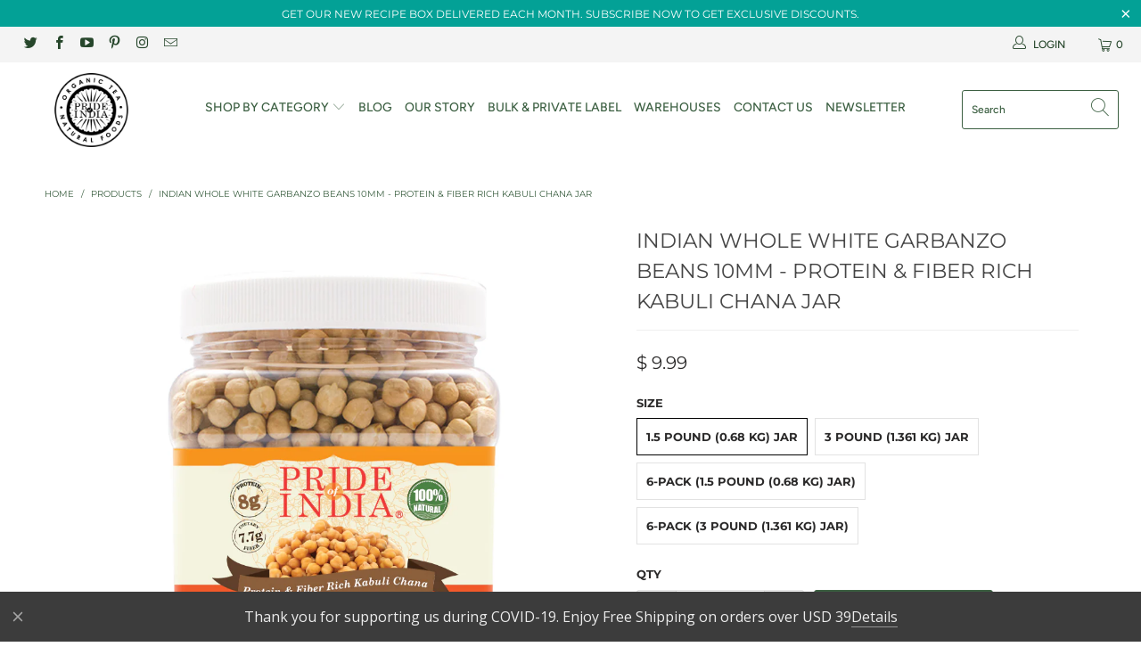

--- FILE ---
content_type: text/html; charset=utf-8
request_url: https://www.prideofindia.co/products/pride-of-india-indian-whole-white-garbanzo-beans-10mm-protein-fiber-rich-kabuli-chana-1-5-pound-jar?_pos=1&_sid=bfd9c3b84&_ss=r
body_size: 79177
content:


 <!DOCTYPE html>
<html lang="en"> <head> <!-- MLveda code starts -->
 
  
  
<!-- MLveda code ends --> <meta name="google-site-verification" content="87BfZf4WQiv1EB5U209mCGHbJ20DOTbZgxyOqSGZvR4" /> <meta name="msvalidate.01" content="7208F6BDFAF9E535494B8402918AD522" /> <!-- SEO Manager 6.2.8 -->
<meta name='seomanager' content='6.2' />
<title>Indian Whole White Garbanzo Beans 10mm -Protein ,Kabuli Chana Jar</title>
<meta name='description' content='Indian Whole White Garbanzo Beans 10mm - Protein &amp; Fiber Rich Kabuli Chana Jar.100% Natural &amp; Healthy Indian Grown Whole Garbanzo Beans 10mm (Kabuli Chana)' /> 
<meta name="robots" content="index"> 
<meta name="robots" content="follow">
<meta name="google-site-verification" content="CX7p2-hjNIOO8df_DJiHJeG8ofIaZ_8louHh1-eXBoU" />

<script type="application/ld+json">
 {
 "@context": "https://schema.org",
 "@id": "https:\/\/www.prideofindia.co\/products\/pride-of-india-indian-whole-white-garbanzo-beans-10mm-protein-fiber-rich-kabuli-chana-1-5-pound-jar",
 "@type": "Product","sku": "B01N347PRM","mpn": "B01N347PRM","brand": {
 "@type": "Brand",
 "name": "Pride Of India"
 },
 "description": "\n\n\nFull Bodied and Plump Texture: Try out the garbanzo beans from Pride of India that oozes health and vitality, which is evident from the full-bodied and plump texture that is nutty and buttery at the same time. Enjoy wholesome nutrition and taste in every recipe with Indian Whole White Garbanzo Beans. Ideal for any plant-based diet and cuisine, these garbanzo beans offer flavor, aroma, and texture for a delicious and palatable feast.\n\nVegan Protein: Rich in plant-based protein and fiber, these chickpeas are ideal for people who are VEGETARIANS and VEGANS and do not have a lot of options. Including chickpeas in your diet gives them all the required nutrients along with essential vitamins. Apart from these, you will also get your daily dose of folate and minerals that gives your health the much-required boost and vitality.\n\nFree of Chemicals: Getting an adequate amount of dietary nutrition while leading a fast life is difficult. But, now making healthy choices is easier than you think with chickpeas that are free of GMO, BPA, and Gluten. Naturally cultivated and brought directly to your table without any adulteration or fillers giving you a healthy dose of essential nutrients in every bite.\n\nVersatile Across Dishes: Garbanzo beans are an important part of a healthy diet both for vegetarians and non-vegetarians giving it a scope to be used across cuisines like salads, hummus, and curries accompanying bread and rice. Apart from a part of lebanese dishes, you can also have spicy dried roasted garbanzo beans as a healthy and fulfilling snack. It helps you keep fuller for longer and ideal for weight management.\n\nEasy to Store: We bring you premium quality chickpeas and to ensure the freshness lasts longer, the beans are sold in gourmet and food-grade jars. It ensures longer shelf life of the peas and better freshness every time you cook. Store safely in the jar and enjoy the same nutty taste and aroma and flavor till it lasts.\n\n\n\nNutritious and Amazing Garbanzo Beans from Pride of India\nOne of the most popular and favorite legumes worldwide, garbanzo  beans or chickpeas from Pride of India comes added with natural taste and health. Cultivated without the use of chemicals and pesticides in the fertile soil of Indian valleys, garbanzo beans come packed with health, taste, and vitality for your daily grind, giving you energy and health at the same time.\nThe peas are easy to cook and can be used in a range of dishes in the global culinary scenario and can also be passed off as a healthy snack. Therefore, no matter how you include these legumes in your diet, you are sure to get all the health and vital nutrients for your sedentary lifestyle. Enjoy them as a part of stew, salad, soup, chili, curry, and even as a snack. Boil them in a broth or roast them with your favorite spices, you will get a boost of energy no matter how you choose to cook them.\n\n\n\n\n\n\n\n\n\n\n\n\n\n\n\n\n\n\n\nDirections:\nUse 3 Cups water per 1 Cup dry beans. Add 1-2 tsp oil, if desired. For making a bean\/lentil soups increase amount of water. For making bean\/lentil salad reduce amount of water.\nStovetop:\n1. Soak beans for 15-20 minutes. 2. Rinse thoroughly and drain water. 3. Add 3 cups of water per 1 cup of dry lentils in a wide pot and heat on low uncovered. 4. Once the water is at the level of the beans, cover the pot. 5. Allow to sit for 10-15 minutes. Serve hot or cold.\nElectric Cooker\/Microwave:\n1. Prep beans same as above 2. Use 3 cups water per 1 cup of lentils and add to a microwave safe dish or electric cooker 3. Heat for 15-20 minutes on medium heat covered. Serve hot or cold.\n\n\n\n\n\n\n\n\n\n\n\n\n\n\n\n\n\n\n \n",
 "url": "https:\/\/www.prideofindia.co\/products\/pride-of-india-indian-whole-white-garbanzo-beans-10mm-protein-fiber-rich-kabuli-chana-1-5-pound-jar",
 "name": "Indian Whole White Garbanzo Beans 10mm - Protein \u0026 Fiber Rich Kabuli Chana Jar","image": "https://www.prideofindia.co/cdn/shop/files/WholeWhiteGarbanzoBeans_3ef26e27-08d8-49bd-896f-aaa7d91234fe.jpg?v=1709900274","offers": [{
 "@type": "Offer","availability": "https://schema.org/InStock",
 "priceCurrency": "USD",
 "price": "9.99",
 "priceValidUntil": "2027-01-15",
 "itemCondition": "https://schema.org/NewCondition",
 "url": "https:\/\/www.prideofindia.co\/products\/pride-of-india-indian-whole-white-garbanzo-beans-10mm-protein-fiber-rich-kabuli-chana-1-5-pound-jar\/products\/pride-of-india-indian-whole-white-garbanzo-beans-10mm-protein-fiber-rich-kabuli-chana-1-5-pound-jar?variant=30745813837",
 "image": "https://www.prideofindia.co/cdn/shop/files/WholeWhiteGarbanzoBeans_3ef26e27-08d8-49bd-896f-aaa7d91234fe.jpg?v=1709900274",
 "mpn": "B01N347PRM","sku": "B01N347PRM",
"gtin13": "8906046143430","seller": {
 "@type": "Organization",
 "name": "Pride Of India"
 }
 },{
 "@type": "Offer","availability": "https://schema.org/InStock",
 "priceCurrency": "USD",
 "price": "19.49",
 "priceValidUntil": "2027-01-15",
 "itemCondition": "https://schema.org/NewCondition",
 "url": "https:\/\/www.prideofindia.co\/products\/pride-of-india-indian-whole-white-garbanzo-beans-10mm-protein-fiber-rich-kabuli-chana-1-5-pound-jar\/products\/pride-of-india-indian-whole-white-garbanzo-beans-10mm-protein-fiber-rich-kabuli-chana-1-5-pound-jar?variant=9196928040996",
 "image": "https://www.prideofindia.co/cdn/shop/files/wholeWhiteGarbanzoBeans.jpg?v=1713634537",
 "mpn": "B076X6NWVZ","sku": "B076X6NWVZ",
"gtin13": "8906046143973","seller": {
 "@type": "Organization",
 "name": "Pride Of India"
 }
 },{
 "@type": "Offer","availability": "https://schema.org/InStock",
 "priceCurrency": "USD",
 "price": "49.99",
 "priceValidUntil": "2027-01-15",
 "itemCondition": "https://schema.org/NewCondition",
 "url": "https:\/\/www.prideofindia.co\/products\/pride-of-india-indian-whole-white-garbanzo-beans-10mm-protein-fiber-rich-kabuli-chana-1-5-pound-jar\/products\/pride-of-india-indian-whole-white-garbanzo-beans-10mm-protein-fiber-rich-kabuli-chana-1-5-pound-jar?variant=48223604965666",
 "image": "https://www.prideofindia.co/cdn/shop/files/1_79a08ad8-7ac9-4229-b3fb-4408be2b8251.jpg?v=1713634537",
 "mpn": "B0D312M92X","sku": "B0D312M92X",
"gtin13": "8906046147230","seller": {
 "@type": "Organization",
 "name": "Pride Of India"
 }
 },{
 "@type": "Offer","availability": "https://schema.org/InStock",
 "priceCurrency": "USD",
 "price": "72.99",
 "priceValidUntil": "2027-01-15",
 "itemCondition": "https://schema.org/NewCondition",
 "url": "https:\/\/www.prideofindia.co\/products\/pride-of-india-indian-whole-white-garbanzo-beans-10mm-protein-fiber-rich-kabuli-chana-1-5-pound-jar\/products\/pride-of-india-indian-whole-white-garbanzo-beans-10mm-protein-fiber-rich-kabuli-chana-1-5-pound-jar?variant=48223604998434",
 "image": "https://www.prideofindia.co/cdn/shop/files/1_80059292-9c6e-4bf1-93d1-729b9c251edc.jpg?v=1713635230",
 "mpn": "B0D312PRLX","sku": "B0D312PRLX",
"gtin13": "8906046147322","seller": {
 "@type": "Organization",
 "name": "Pride Of India"
 }
 }]}</script>
<!-- end: SEO Manager 6.2.8 --> <meta charset="utf-8"> <meta http-equiv="cleartype" content="on"> <meta name="robots" content="index,follow"> <!-- Mobile Specific Metas --> <meta name="HandheldFriendly" content="True"> <meta name="MobileOptimized" content="320"> <meta name="viewport" content="width=device-width,initial-scale=1"> <meta name="theme-color" content="#ffffff"> <link rel="preconnect dns-prefetch" href="https://fonts.shopifycdn.com" /> <link rel="preconnect dns-prefetch" href="https://cdn.shopify.com" /> <link rel="preconnect dns-prefetch" href="https://v.shopify.com" /> <link rel="preconnect dns-prefetch" href="https://cdn.shopifycloud.com" /> <link rel="stylesheet" href="https://cdnjs.cloudflare.com/ajax/libs/fancybox/3.5.6/jquery.fancybox.css"> <!-- Stylesheets for Turbo 4.1.5 --> <link href="//www.prideofindia.co/cdn/shop/t/14/assets/styles.scss.css?v=152645892671937702561764603884" rel="stylesheet" type="text/css" media="all" /> <script>
      window.lazySizesConfig = window.lazySizesConfig || {};

      lazySizesConfig.expand = 300;
      lazySizesConfig.loadHidden = false;

      /*! lazysizes - v4.1.4 */
      !function(a,b){var c=b(a,a.document);a.lazySizes=c,"object"==typeof module&&module.exports&&(module.exports=c)}(window,function(a,b){"use strict";if(b.getElementsByClassName){var c,d,e=b.documentElement,f=a.Date,g=a.HTMLPictureElement,h="addEventListener",i="getAttribute",j=a[h],k=a.setTimeout,l=a.requestAnimationFrame||k,m=a.requestIdleCallback,n=/^picture$/i,o=["load","error","lazyincluded","_lazyloaded"],p={},q=Array.prototype.forEach,r=function(a,b){return p[b]||(p[b]=new RegExp("(\\s|^)"+b+"(\\s|$)")),p[b].test(a[i]("class")||"")&&p[b]},s=function(a,b){r(a,b)||a.setAttribute("class",(a[i]("class")||"").trim()+" "+b)},t=function(a,b){var c;(c=r(a,b))&&a.setAttribute("class",(a[i]("class")||"").replace(c," "))},u=function(a,b,c){var d=c?h:"removeEventListener";c&&u(a,b),o.forEach(function(c){a[d](c,b)})},v=function(a,d,e,f,g){var h=b.createEvent("Event");return e||(e={}),e.instance=c,h.initEvent(d,!f,!g),h.detail=e,a.dispatchEvent(h),h},w=function(b,c){var e;!g&&(e=a.picturefill||d.pf)?(c&&c.src&&!b[i]("srcset")&&b.setAttribute("srcset",c.src),e({reevaluate:!0,elements:[b]})):c&&c.src&&(b.src=c.src)},x=function(a,b){return(getComputedStyle(a,null)||{})[b]},y=function(a,b,c){for(c=c||a.offsetWidth;c<d.minSize&&b&&!a._lazysizesWidth;)c=b.offsetWidth,b=b.parentNode;return c},z=function(){var a,c,d=[],e=[],f=d,g=function(){var b=f;for(f=d.length?e:d,a=!0,c=!1;b.length;)b.shift()();a=!1},h=function(d,e){a&&!e?d.apply(this,arguments):(f.push(d),c||(c=!0,(b.hidden?k:l)(g)))};return h._lsFlush=g,h}(),A=function(a,b){return b?function(){z(a)}:function(){var b=this,c=arguments;z(function(){a.apply(b,c)})}},B=function(a){var b,c=0,e=d.throttleDelay,g=d.ricTimeout,h=function(){b=!1,c=f.now(),a()},i=m&&g>49?function(){m(h,{timeout:g}),g!==d.ricTimeout&&(g=d.ricTimeout)}:A(function(){k(h)},!0);return function(a){var d;(a=a===!0)&&(g=33),b||(b=!0,d=e-(f.now()-c),0>d&&(d=0),a||9>d?i():k(i,d))}},C=function(a){var b,c,d=99,e=function(){b=null,a()},g=function(){var a=f.now()-c;d>a?k(g,d-a):(m||e)(e)};return function(){c=f.now(),b||(b=k(g,d))}};!function(){var b,c={lazyClass:"lazyload",loadedClass:"lazyloaded",loadingClass:"lazyloading",preloadClass:"lazypreload",errorClass:"lazyerror",autosizesClass:"lazyautosizes",srcAttr:"data-src",srcsetAttr:"data-srcset",sizesAttr:"data-sizes",minSize:40,customMedia:{},init:!0,expFactor:1.5,hFac:.8,loadMode:2,loadHidden:!0,ricTimeout:0,throttleDelay:125};d=a.lazySizesConfig||a.lazysizesConfig||{};for(b in c)b in d||(d[b]=c[b]);a.lazySizesConfig=d,k(function(){d.init&&F()})}();var D=function(){var g,l,m,o,p,y,D,F,G,H,I,J,K,L,M=/^img$/i,N=/^iframe$/i,O="onscroll"in a&&!/(gle|ing)bot/.test(navigator.userAgent),P=0,Q=0,R=0,S=-1,T=function(a){R--,a&&a.target&&u(a.target,T),(!a||0>R||!a.target)&&(R=0)},U=function(a,c){var d,f=a,g="hidden"==x(b.body,"visibility")||"hidden"!=x(a.parentNode,"visibility")&&"hidden"!=x(a,"visibility");for(F-=c,I+=c,G-=c,H+=c;g&&(f=f.offsetParent)&&f!=b.body&&f!=e;)g=(x(f,"opacity")||1)>0,g&&"visible"!=x(f,"overflow")&&(d=f.getBoundingClientRect(),g=H>d.left&&G<d.right&&I>d.top-1&&F<d.bottom+1);return g},V=function(){var a,f,h,j,k,m,n,p,q,r=c.elements;if((o=d.loadMode)&&8>R&&(a=r.length)){f=0,S++,null==K&&("expand"in d||(d.expand=e.clientHeight>500&&e.clientWidth>500?500:370),J=d.expand,K=J*d.expFactor),K>Q&&1>R&&S>2&&o>2&&!b.hidden?(Q=K,S=0):Q=o>1&&S>1&&6>R?J:P;for(;a>f;f++)if(r[f]&&!r[f]._lazyRace)if(O)if((p=r[f][i]("data-expand"))&&(m=1*p)||(m=Q),q!==m&&(y=innerWidth+m*L,D=innerHeight+m,n=-1*m,q=m),h=r[f].getBoundingClientRect(),(I=h.bottom)>=n&&(F=h.top)<=D&&(H=h.right)>=n*L&&(G=h.left)<=y&&(I||H||G||F)&&(d.loadHidden||"hidden"!=x(r[f],"visibility"))&&(l&&3>R&&!p&&(3>o||4>S)||U(r[f],m))){if(ba(r[f]),k=!0,R>9)break}else!k&&l&&!j&&4>R&&4>S&&o>2&&(g[0]||d.preloadAfterLoad)&&(g[0]||!p&&(I||H||G||F||"auto"!=r[f][i](d.sizesAttr)))&&(j=g[0]||r[f]);else ba(r[f]);j&&!k&&ba(j)}},W=B(V),X=function(a){s(a.target,d.loadedClass),t(a.target,d.loadingClass),u(a.target,Z),v(a.target,"lazyloaded")},Y=A(X),Z=function(a){Y({target:a.target})},$=function(a,b){try{a.contentWindow.location.replace(b)}catch(c){a.src=b}},_=function(a){var b,c=a[i](d.srcsetAttr);(b=d.customMedia[a[i]("data-media")||a[i]("media")])&&a.setAttribute("media",b),c&&a.setAttribute("srcset",c)},aa=A(function(a,b,c,e,f){var g,h,j,l,o,p;(o=v(a,"lazybeforeunveil",b)).defaultPrevented||(e&&(c?s(a,d.autosizesClass):a.setAttribute("sizes",e)),h=a[i](d.srcsetAttr),g=a[i](d.srcAttr),f&&(j=a.parentNode,l=j&&n.test(j.nodeName||"")),p=b.firesLoad||"src"in a&&(h||g||l),o={target:a},p&&(u(a,T,!0),clearTimeout(m),m=k(T,2500),s(a,d.loadingClass),u(a,Z,!0)),l&&q.call(j.getElementsByTagName("source"),_),h?a.setAttribute("srcset",h):g&&!l&&(N.test(a.nodeName)?$(a,g):a.src=g),f&&(h||l)&&w(a,{src:g})),a._lazyRace&&delete a._lazyRace,t(a,d.lazyClass),z(function(){(!p||a.complete&&a.naturalWidth>1)&&(p?T(o):R--,X(o))},!0)}),ba=function(a){var b,c=M.test(a.nodeName),e=c&&(a[i](d.sizesAttr)||a[i]("sizes")),f="auto"==e;(!f&&l||!c||!a[i]("src")&&!a.srcset||a.complete||r(a,d.errorClass)||!r(a,d.lazyClass))&&(b=v(a,"lazyunveilread").detail,f&&E.updateElem(a,!0,a.offsetWidth),a._lazyRace=!0,R++,aa(a,b,f,e,c))},ca=function(){if(!l){if(f.now()-p<999)return void k(ca,999);var a=C(function(){d.loadMode=3,W()});l=!0,d.loadMode=3,W(),j("scroll",function(){3==d.loadMode&&(d.loadMode=2),a()},!0)}};return{_:function(){p=f.now(),c.elements=b.getElementsByClassName(d.lazyClass),g=b.getElementsByClassName(d.lazyClass+" "+d.preloadClass),L=d.hFac,j("scroll",W,!0),j("resize",W,!0),a.MutationObserver?new MutationObserver(W).observe(e,{childList:!0,subtree:!0,attributes:!0}):(e[h]("DOMNodeInserted",W,!0),e[h]("DOMAttrModified",W,!0),setInterval(W,999)),j("hashchange",W,!0),["focus","mouseover","click","load","transitionend","animationend","webkitAnimationEnd"].forEach(function(a){b[h](a,W,!0)}),/d$|^c/.test(b.readyState)?ca():(j("load",ca),b[h]("DOMContentLoaded",W),k(ca,2e4)),c.elements.length?(V(),z._lsFlush()):W()},checkElems:W,unveil:ba}}(),E=function(){var a,c=A(function(a,b,c,d){var e,f,g;if(a._lazysizesWidth=d,d+="px",a.setAttribute("sizes",d),n.test(b.nodeName||""))for(e=b.getElementsByTagName("source"),f=0,g=e.length;g>f;f++)e[f].setAttribute("sizes",d);c.detail.dataAttr||w(a,c.detail)}),e=function(a,b,d){var e,f=a.parentNode;f&&(d=y(a,f,d),e=v(a,"lazybeforesizes",{width:d,dataAttr:!!b}),e.defaultPrevented||(d=e.detail.width,d&&d!==a._lazysizesWidth&&c(a,f,e,d)))},f=function(){var b,c=a.length;if(c)for(b=0;c>b;b++)e(a[b])},g=C(f);return{_:function(){a=b.getElementsByClassName(d.autosizesClass),j("resize",g)},checkElems:g,updateElem:e}}(),F=function(){F.i||(F.i=!0,E._(),D._())};return c={cfg:d,autoSizer:E,loader:D,init:F,uP:w,aC:s,rC:t,hC:r,fire:v,gW:y,rAF:z}}});

      /*! lazysizes - v4.1.4 */
      !function(a,b){var c=function(){b(a.lazySizes),a.removeEventListener("lazyunveilread",c,!0)};b=b.bind(null,a,a.document),"object"==typeof module&&module.exports?b(require("lazysizes")):a.lazySizes?c():a.addEventListener("lazyunveilread",c,!0)}(window,function(a,b,c){"use strict";function d(){this.ratioElems=b.getElementsByClassName("lazyaspectratio"),this._setupEvents(),this.processImages()}if(a.addEventListener){var e,f,g,h=Array.prototype.forEach,i=/^picture$/i,j="data-aspectratio",k="img["+j+"]",l=function(b){return a.matchMedia?(l=function(a){return!a||(matchMedia(a)||{}).matches})(b):a.Modernizr&&Modernizr.mq?!b||Modernizr.mq(b):!b},m=c.aC,n=c.rC,o=c.cfg;d.prototype={_setupEvents:function(){var a=this,c=function(b){b.naturalWidth<36?a.addAspectRatio(b,!0):a.removeAspectRatio(b,!0)},d=function(){a.processImages()};b.addEventListener("load",function(a){a.target.getAttribute&&a.target.getAttribute(j)&&c(a.target)},!0),addEventListener("resize",function(){var b,d=function(){h.call(a.ratioElems,c)};return function(){clearTimeout(b),b=setTimeout(d,99)}}()),b.addEventListener("DOMContentLoaded",d),addEventListener("load",d)},processImages:function(a){var c,d;a||(a=b),c="length"in a&&!a.nodeName?a:a.querySelectorAll(k);for(d=0;d<c.length;d++)c[d].naturalWidth>36?this.removeAspectRatio(c[d]):this.addAspectRatio(c[d])},getSelectedRatio:function(a){var b,c,d,e,f,g=a.parentNode;if(g&&i.test(g.nodeName||""))for(d=g.getElementsByTagName("source"),b=0,c=d.length;c>b;b++)if(e=d[b].getAttribute("data-media")||d[b].getAttribute("media"),o.customMedia[e]&&(e=o.customMedia[e]),l(e)){f=d[b].getAttribute(j);break}return f||a.getAttribute(j)||""},parseRatio:function(){var a=/^\s*([+\d\.]+)(\s*[\/x]\s*([+\d\.]+))?\s*$/,b={};return function(c){var d;return!b[c]&&(d=c.match(a))&&(d[3]?b[c]=d[1]/d[3]:b[c]=1*d[1]),b[c]}}(),addAspectRatio:function(b,c){var d,e=b.offsetWidth,f=b.offsetHeight;return c||m(b,"lazyaspectratio"),36>e&&0>=f?void((e||f&&a.console)&&console.log("Define width or height of image, so we can calculate the other dimension")):(d=this.getSelectedRatio(b),d=this.parseRatio(d),void(d&&(e?b.style.height=e/d+"px":b.style.width=f*d+"px")))},removeAspectRatio:function(a){n(a,"lazyaspectratio"),a.style.height="",a.style.width="",a.removeAttribute(j)}},f=function(){g=a.jQuery||a.Zepto||a.shoestring||a.$,g&&g.fn&&!g.fn.imageRatio&&g.fn.filter&&g.fn.add&&g.fn.find?g.fn.imageRatio=function(){return e.processImages(this.find(k).add(this.filter(k))),this}:g=!1},f(),setTimeout(f),e=new d,a.imageRatio=e,"object"==typeof module&&module.exports?module.exports=e:"function"==typeof define&&define.amd&&define(e)}});

        /*! lazysizes - v4.1.5 */
        !function(a,b){var c=function(){b(a.lazySizes),a.removeEventListener("lazyunveilread",c,!0)};b=b.bind(null,a,a.document),"object"==typeof module&&module.exports?b(require("lazysizes")):a.lazySizes?c():a.addEventListener("lazyunveilread",c,!0)}(window,function(a,b,c){"use strict";if(a.addEventListener){var d=/\s+/g,e=/\s*\|\s+|\s+\|\s*/g,f=/^(.+?)(?:\s+\[\s*(.+?)\s*\])(?:\s+\[\s*(.+?)\s*\])?$/,g=/^\s*\(*\s*type\s*:\s*(.+?)\s*\)*\s*$/,h=/\(|\)|'/,i={contain:1,cover:1},j=function(a){var b=c.gW(a,a.parentNode);return(!a._lazysizesWidth||b>a._lazysizesWidth)&&(a._lazysizesWidth=b),a._lazysizesWidth},k=function(a){var b;return b=(getComputedStyle(a)||{getPropertyValue:function(){}}).getPropertyValue("background-size"),!i[b]&&i[a.style.backgroundSize]&&(b=a.style.backgroundSize),b},l=function(a,b){if(b){var c=b.match(g);c&&c[1]?a.setAttribute("type",c[1]):a.setAttribute("media",lazySizesConfig.customMedia[b]||b)}},m=function(a,c,g){var h=b.createElement("picture"),i=c.getAttribute(lazySizesConfig.sizesAttr),j=c.getAttribute("data-ratio"),k=c.getAttribute("data-optimumx");c._lazybgset&&c._lazybgset.parentNode==c&&c.removeChild(c._lazybgset),Object.defineProperty(g,"_lazybgset",{value:c,writable:!0}),Object.defineProperty(c,"_lazybgset",{value:h,writable:!0}),a=a.replace(d," ").split(e),h.style.display="none",g.className=lazySizesConfig.lazyClass,1!=a.length||i||(i="auto"),a.forEach(function(a){var c,d=b.createElement("source");i&&"auto"!=i&&d.setAttribute("sizes",i),(c=a.match(f))?(d.setAttribute(lazySizesConfig.srcsetAttr,c[1]),l(d,c[2]),l(d,c[3])):d.setAttribute(lazySizesConfig.srcsetAttr,a),h.appendChild(d)}),i&&(g.setAttribute(lazySizesConfig.sizesAttr,i),c.removeAttribute(lazySizesConfig.sizesAttr),c.removeAttribute("sizes")),k&&g.setAttribute("data-optimumx",k),j&&g.setAttribute("data-ratio",j),h.appendChild(g),c.appendChild(h)},n=function(a){if(a.target._lazybgset){var b=a.target,d=b._lazybgset,e=b.currentSrc||b.src;if(e){var f=c.fire(d,"bgsetproxy",{src:e,useSrc:h.test(e)?JSON.stringify(e):e});f.defaultPrevented||(d.style.backgroundImage="url("+f.detail.useSrc+")")}b._lazybgsetLoading&&(c.fire(d,"_lazyloaded",{},!1,!0),delete b._lazybgsetLoading)}};addEventListener("lazybeforeunveil",function(a){var d,e,f;!a.defaultPrevented&&(d=a.target.getAttribute("data-bgset"))&&(f=a.target,e=b.createElement("img"),e.alt="",e._lazybgsetLoading=!0,a.detail.firesLoad=!0,m(d,f,e),setTimeout(function(){c.loader.unveil(e),c.rAF(function(){c.fire(e,"_lazyloaded",{},!0,!0),e.complete&&n({target:e})})}))}),b.addEventListener("load",n,!0),a.addEventListener("lazybeforesizes",function(a){if(a.detail.instance==c&&a.target._lazybgset&&a.detail.dataAttr){var b=a.target._lazybgset,d=k(b);i[d]&&(a.target._lazysizesParentFit=d,c.rAF(function(){a.target.setAttribute("data-parent-fit",d),a.target._lazysizesParentFit&&delete a.target._lazysizesParentFit}))}},!0),b.documentElement.addEventListener("lazybeforesizes",function(a){!a.defaultPrevented&&a.target._lazybgset&&a.detail.instance==c&&(a.detail.width=j(a.target._lazybgset))})}});</script> <link rel="shortcut icon" type="image/x-icon" href="//www.prideofindia.co/cdn/shop/files/circular_logo4_410x_7ec42d92-4686-4eb0-bed0-9a429aac3fec_180x180.png?v=1613516462"> <link rel="apple-touch-icon" href="//www.prideofindia.co/cdn/shop/files/circular_logo4_410x_7ec42d92-4686-4eb0-bed0-9a429aac3fec_180x180.png?v=1613516462"/> <link rel="apple-touch-icon" sizes="57x57" href="//www.prideofindia.co/cdn/shop/files/circular_logo4_410x_7ec42d92-4686-4eb0-bed0-9a429aac3fec_57x57.png?v=1613516462"/> <link rel="apple-touch-icon" sizes="60x60" href="//www.prideofindia.co/cdn/shop/files/circular_logo4_410x_7ec42d92-4686-4eb0-bed0-9a429aac3fec_60x60.png?v=1613516462"/> <link rel="apple-touch-icon" sizes="72x72" href="//www.prideofindia.co/cdn/shop/files/circular_logo4_410x_7ec42d92-4686-4eb0-bed0-9a429aac3fec_72x72.png?v=1613516462"/> <link rel="apple-touch-icon" sizes="76x76" href="//www.prideofindia.co/cdn/shop/files/circular_logo4_410x_7ec42d92-4686-4eb0-bed0-9a429aac3fec_76x76.png?v=1613516462"/> <link rel="apple-touch-icon" sizes="114x114" href="//www.prideofindia.co/cdn/shop/files/circular_logo4_410x_7ec42d92-4686-4eb0-bed0-9a429aac3fec_114x114.png?v=1613516462"/> <link rel="apple-touch-icon" sizes="180x180" href="//www.prideofindia.co/cdn/shop/files/circular_logo4_410x_7ec42d92-4686-4eb0-bed0-9a429aac3fec_180x180.png?v=1613516462"/> <link rel="apple-touch-icon" sizes="228x228" href="//www.prideofindia.co/cdn/shop/files/circular_logo4_410x_7ec42d92-4686-4eb0-bed0-9a429aac3fec_228x228.png?v=1613516462"/> <link rel="canonical" href="https://www.prideofindia.co/products/pride-of-india-indian-whole-white-garbanzo-beans-10mm-protein-fiber-rich-kabuli-chana-1-5-pound-jar" /> <script>window.performance && window.performance.mark && window.performance.mark('shopify.content_for_header.start');</script><meta name="google-site-verification" content="8VXyBRWijXWdhqc8J9fWDq3urxJq2RYhr0lcbCXxOiQ">
<meta name="google-site-verification" content="r_dXnpcg0qBcfpPGaZXjX9SUXAri4FiIF1nQO1pW6RQ">
<meta name="google-site-verification" content="hE59qF142WhUK-5QhknU_1I_1GcGJZxeocMXMEjHlHQ">
<meta id="shopify-digital-wallet" name="shopify-digital-wallet" content="/8464264/digital_wallets/dialog">
<meta name="shopify-checkout-api-token" content="8aaed6f2d570c3cf8cb2aa79afd86efe">
<meta id="in-context-paypal-metadata" data-shop-id="8464264" data-venmo-supported="false" data-environment="production" data-locale="en_US" data-paypal-v4="true" data-currency="USD">
<link rel="alternate" hreflang="x-default" href="https://www.prideofindia.co/products/pride-of-india-indian-whole-white-garbanzo-beans-10mm-protein-fiber-rich-kabuli-chana-1-5-pound-jar">
<link rel="alternate" hreflang="en" href="https://www.prideofindia.co/products/pride-of-india-indian-whole-white-garbanzo-beans-10mm-protein-fiber-rich-kabuli-chana-1-5-pound-jar">
<link rel="alternate" hreflang="en-CA" href="https://www.prideofindia.ca/products/pride-of-india-indian-whole-white-garbanzo-beans-10mm-protein-fiber-rich-kabuli-chana-1-5-pound-jar">
<link rel="alternate" hreflang="en-IN" href="https://www.prideofindia.net.in/products/pride-of-india-indian-whole-white-garbanzo-beans-10mm-protein-fiber-rich-kabuli-chana-1-5-pound-jar">
<link rel="alternate" hreflang="en-GB" href="https://www.prideofindia.co.uk/products/pride-of-india-indian-whole-white-garbanzo-beans-10mm-protein-fiber-rich-kabuli-chana-1-5-pound-jar">
<link rel="alternate" hreflang="en-AC" href="https://www.prideindiabrands.com/products/pride-of-india-indian-whole-white-garbanzo-beans-10mm-protein-fiber-rich-kabuli-chana-1-5-pound-jar">
<link rel="alternate" hreflang="en-AF" href="https://www.prideindiabrands.com/products/pride-of-india-indian-whole-white-garbanzo-beans-10mm-protein-fiber-rich-kabuli-chana-1-5-pound-jar">
<link rel="alternate" hreflang="en-AG" href="https://www.prideindiabrands.com/products/pride-of-india-indian-whole-white-garbanzo-beans-10mm-protein-fiber-rich-kabuli-chana-1-5-pound-jar">
<link rel="alternate" hreflang="en-AI" href="https://www.prideindiabrands.com/products/pride-of-india-indian-whole-white-garbanzo-beans-10mm-protein-fiber-rich-kabuli-chana-1-5-pound-jar">
<link rel="alternate" hreflang="en-AL" href="https://www.prideindiabrands.com/products/pride-of-india-indian-whole-white-garbanzo-beans-10mm-protein-fiber-rich-kabuli-chana-1-5-pound-jar">
<link rel="alternate" hreflang="en-AM" href="https://www.prideindiabrands.com/products/pride-of-india-indian-whole-white-garbanzo-beans-10mm-protein-fiber-rich-kabuli-chana-1-5-pound-jar">
<link rel="alternate" hreflang="en-AO" href="https://www.prideindiabrands.com/products/pride-of-india-indian-whole-white-garbanzo-beans-10mm-protein-fiber-rich-kabuli-chana-1-5-pound-jar">
<link rel="alternate" hreflang="en-AR" href="https://www.prideindiabrands.com/products/pride-of-india-indian-whole-white-garbanzo-beans-10mm-protein-fiber-rich-kabuli-chana-1-5-pound-jar">
<link rel="alternate" hreflang="en-AW" href="https://www.prideindiabrands.com/products/pride-of-india-indian-whole-white-garbanzo-beans-10mm-protein-fiber-rich-kabuli-chana-1-5-pound-jar">
<link rel="alternate" hreflang="en-AZ" href="https://www.prideindiabrands.com/products/pride-of-india-indian-whole-white-garbanzo-beans-10mm-protein-fiber-rich-kabuli-chana-1-5-pound-jar">
<link rel="alternate" hreflang="en-BA" href="https://www.prideindiabrands.com/products/pride-of-india-indian-whole-white-garbanzo-beans-10mm-protein-fiber-rich-kabuli-chana-1-5-pound-jar">
<link rel="alternate" hreflang="en-BB" href="https://www.prideindiabrands.com/products/pride-of-india-indian-whole-white-garbanzo-beans-10mm-protein-fiber-rich-kabuli-chana-1-5-pound-jar">
<link rel="alternate" hreflang="en-BD" href="https://www.prideindiabrands.com/products/pride-of-india-indian-whole-white-garbanzo-beans-10mm-protein-fiber-rich-kabuli-chana-1-5-pound-jar">
<link rel="alternate" hreflang="en-BF" href="https://www.prideindiabrands.com/products/pride-of-india-indian-whole-white-garbanzo-beans-10mm-protein-fiber-rich-kabuli-chana-1-5-pound-jar">
<link rel="alternate" hreflang="en-BG" href="https://www.prideindiabrands.com/products/pride-of-india-indian-whole-white-garbanzo-beans-10mm-protein-fiber-rich-kabuli-chana-1-5-pound-jar">
<link rel="alternate" hreflang="en-BH" href="https://www.prideindiabrands.com/products/pride-of-india-indian-whole-white-garbanzo-beans-10mm-protein-fiber-rich-kabuli-chana-1-5-pound-jar">
<link rel="alternate" hreflang="en-BI" href="https://www.prideindiabrands.com/products/pride-of-india-indian-whole-white-garbanzo-beans-10mm-protein-fiber-rich-kabuli-chana-1-5-pound-jar">
<link rel="alternate" hreflang="en-BJ" href="https://www.prideindiabrands.com/products/pride-of-india-indian-whole-white-garbanzo-beans-10mm-protein-fiber-rich-kabuli-chana-1-5-pound-jar">
<link rel="alternate" hreflang="en-BM" href="https://www.prideindiabrands.com/products/pride-of-india-indian-whole-white-garbanzo-beans-10mm-protein-fiber-rich-kabuli-chana-1-5-pound-jar">
<link rel="alternate" hreflang="en-BN" href="https://www.prideindiabrands.com/products/pride-of-india-indian-whole-white-garbanzo-beans-10mm-protein-fiber-rich-kabuli-chana-1-5-pound-jar">
<link rel="alternate" hreflang="en-BO" href="https://www.prideindiabrands.com/products/pride-of-india-indian-whole-white-garbanzo-beans-10mm-protein-fiber-rich-kabuli-chana-1-5-pound-jar">
<link rel="alternate" hreflang="en-BQ" href="https://www.prideindiabrands.com/products/pride-of-india-indian-whole-white-garbanzo-beans-10mm-protein-fiber-rich-kabuli-chana-1-5-pound-jar">
<link rel="alternate" hreflang="en-BR" href="https://www.prideindiabrands.com/products/pride-of-india-indian-whole-white-garbanzo-beans-10mm-protein-fiber-rich-kabuli-chana-1-5-pound-jar">
<link rel="alternate" hreflang="en-BS" href="https://www.prideindiabrands.com/products/pride-of-india-indian-whole-white-garbanzo-beans-10mm-protein-fiber-rich-kabuli-chana-1-5-pound-jar">
<link rel="alternate" hreflang="en-BT" href="https://www.prideindiabrands.com/products/pride-of-india-indian-whole-white-garbanzo-beans-10mm-protein-fiber-rich-kabuli-chana-1-5-pound-jar">
<link rel="alternate" hreflang="en-BW" href="https://www.prideindiabrands.com/products/pride-of-india-indian-whole-white-garbanzo-beans-10mm-protein-fiber-rich-kabuli-chana-1-5-pound-jar">
<link rel="alternate" hreflang="en-BY" href="https://www.prideindiabrands.com/products/pride-of-india-indian-whole-white-garbanzo-beans-10mm-protein-fiber-rich-kabuli-chana-1-5-pound-jar">
<link rel="alternate" hreflang="en-BZ" href="https://www.prideindiabrands.com/products/pride-of-india-indian-whole-white-garbanzo-beans-10mm-protein-fiber-rich-kabuli-chana-1-5-pound-jar">
<link rel="alternate" hreflang="en-CC" href="https://www.prideindiabrands.com/products/pride-of-india-indian-whole-white-garbanzo-beans-10mm-protein-fiber-rich-kabuli-chana-1-5-pound-jar">
<link rel="alternate" hreflang="en-CD" href="https://www.prideindiabrands.com/products/pride-of-india-indian-whole-white-garbanzo-beans-10mm-protein-fiber-rich-kabuli-chana-1-5-pound-jar">
<link rel="alternate" hreflang="en-CF" href="https://www.prideindiabrands.com/products/pride-of-india-indian-whole-white-garbanzo-beans-10mm-protein-fiber-rich-kabuli-chana-1-5-pound-jar">
<link rel="alternate" hreflang="en-CG" href="https://www.prideindiabrands.com/products/pride-of-india-indian-whole-white-garbanzo-beans-10mm-protein-fiber-rich-kabuli-chana-1-5-pound-jar">
<link rel="alternate" hreflang="en-CH" href="https://www.prideindiabrands.com/products/pride-of-india-indian-whole-white-garbanzo-beans-10mm-protein-fiber-rich-kabuli-chana-1-5-pound-jar">
<link rel="alternate" hreflang="en-CI" href="https://www.prideindiabrands.com/products/pride-of-india-indian-whole-white-garbanzo-beans-10mm-protein-fiber-rich-kabuli-chana-1-5-pound-jar">
<link rel="alternate" hreflang="en-CK" href="https://www.prideindiabrands.com/products/pride-of-india-indian-whole-white-garbanzo-beans-10mm-protein-fiber-rich-kabuli-chana-1-5-pound-jar">
<link rel="alternate" hreflang="en-CL" href="https://www.prideindiabrands.com/products/pride-of-india-indian-whole-white-garbanzo-beans-10mm-protein-fiber-rich-kabuli-chana-1-5-pound-jar">
<link rel="alternate" hreflang="en-CM" href="https://www.prideindiabrands.com/products/pride-of-india-indian-whole-white-garbanzo-beans-10mm-protein-fiber-rich-kabuli-chana-1-5-pound-jar">
<link rel="alternate" hreflang="en-CN" href="https://www.prideindiabrands.com/products/pride-of-india-indian-whole-white-garbanzo-beans-10mm-protein-fiber-rich-kabuli-chana-1-5-pound-jar">
<link rel="alternate" hreflang="en-CO" href="https://www.prideindiabrands.com/products/pride-of-india-indian-whole-white-garbanzo-beans-10mm-protein-fiber-rich-kabuli-chana-1-5-pound-jar">
<link rel="alternate" hreflang="en-CR" href="https://www.prideindiabrands.com/products/pride-of-india-indian-whole-white-garbanzo-beans-10mm-protein-fiber-rich-kabuli-chana-1-5-pound-jar">
<link rel="alternate" hreflang="en-CV" href="https://www.prideindiabrands.com/products/pride-of-india-indian-whole-white-garbanzo-beans-10mm-protein-fiber-rich-kabuli-chana-1-5-pound-jar">
<link rel="alternate" hreflang="en-CW" href="https://www.prideindiabrands.com/products/pride-of-india-indian-whole-white-garbanzo-beans-10mm-protein-fiber-rich-kabuli-chana-1-5-pound-jar">
<link rel="alternate" hreflang="en-CX" href="https://www.prideindiabrands.com/products/pride-of-india-indian-whole-white-garbanzo-beans-10mm-protein-fiber-rich-kabuli-chana-1-5-pound-jar">
<link rel="alternate" hreflang="en-CZ" href="https://www.prideindiabrands.com/products/pride-of-india-indian-whole-white-garbanzo-beans-10mm-protein-fiber-rich-kabuli-chana-1-5-pound-jar">
<link rel="alternate" hreflang="en-DJ" href="https://www.prideindiabrands.com/products/pride-of-india-indian-whole-white-garbanzo-beans-10mm-protein-fiber-rich-kabuli-chana-1-5-pound-jar">
<link rel="alternate" hreflang="en-DK" href="https://www.prideindiabrands.com/products/pride-of-india-indian-whole-white-garbanzo-beans-10mm-protein-fiber-rich-kabuli-chana-1-5-pound-jar">
<link rel="alternate" hreflang="en-DM" href="https://www.prideindiabrands.com/products/pride-of-india-indian-whole-white-garbanzo-beans-10mm-protein-fiber-rich-kabuli-chana-1-5-pound-jar">
<link rel="alternate" hreflang="en-DO" href="https://www.prideindiabrands.com/products/pride-of-india-indian-whole-white-garbanzo-beans-10mm-protein-fiber-rich-kabuli-chana-1-5-pound-jar">
<link rel="alternate" hreflang="en-DZ" href="https://www.prideindiabrands.com/products/pride-of-india-indian-whole-white-garbanzo-beans-10mm-protein-fiber-rich-kabuli-chana-1-5-pound-jar">
<link rel="alternate" hreflang="en-EC" href="https://www.prideindiabrands.com/products/pride-of-india-indian-whole-white-garbanzo-beans-10mm-protein-fiber-rich-kabuli-chana-1-5-pound-jar">
<link rel="alternate" hreflang="en-EG" href="https://www.prideindiabrands.com/products/pride-of-india-indian-whole-white-garbanzo-beans-10mm-protein-fiber-rich-kabuli-chana-1-5-pound-jar">
<link rel="alternate" hreflang="en-EH" href="https://www.prideindiabrands.com/products/pride-of-india-indian-whole-white-garbanzo-beans-10mm-protein-fiber-rich-kabuli-chana-1-5-pound-jar">
<link rel="alternate" hreflang="en-ER" href="https://www.prideindiabrands.com/products/pride-of-india-indian-whole-white-garbanzo-beans-10mm-protein-fiber-rich-kabuli-chana-1-5-pound-jar">
<link rel="alternate" hreflang="en-ET" href="https://www.prideindiabrands.com/products/pride-of-india-indian-whole-white-garbanzo-beans-10mm-protein-fiber-rich-kabuli-chana-1-5-pound-jar">
<link rel="alternate" hreflang="en-FJ" href="https://www.prideindiabrands.com/products/pride-of-india-indian-whole-white-garbanzo-beans-10mm-protein-fiber-rich-kabuli-chana-1-5-pound-jar">
<link rel="alternate" hreflang="en-FK" href="https://www.prideindiabrands.com/products/pride-of-india-indian-whole-white-garbanzo-beans-10mm-protein-fiber-rich-kabuli-chana-1-5-pound-jar">
<link rel="alternate" hreflang="en-FO" href="https://www.prideindiabrands.com/products/pride-of-india-indian-whole-white-garbanzo-beans-10mm-protein-fiber-rich-kabuli-chana-1-5-pound-jar">
<link rel="alternate" hreflang="en-GA" href="https://www.prideindiabrands.com/products/pride-of-india-indian-whole-white-garbanzo-beans-10mm-protein-fiber-rich-kabuli-chana-1-5-pound-jar">
<link rel="alternate" hreflang="en-GD" href="https://www.prideindiabrands.com/products/pride-of-india-indian-whole-white-garbanzo-beans-10mm-protein-fiber-rich-kabuli-chana-1-5-pound-jar">
<link rel="alternate" hreflang="en-GE" href="https://www.prideindiabrands.com/products/pride-of-india-indian-whole-white-garbanzo-beans-10mm-protein-fiber-rich-kabuli-chana-1-5-pound-jar">
<link rel="alternate" hreflang="en-GG" href="https://www.prideindiabrands.com/products/pride-of-india-indian-whole-white-garbanzo-beans-10mm-protein-fiber-rich-kabuli-chana-1-5-pound-jar">
<link rel="alternate" hreflang="en-GH" href="https://www.prideindiabrands.com/products/pride-of-india-indian-whole-white-garbanzo-beans-10mm-protein-fiber-rich-kabuli-chana-1-5-pound-jar">
<link rel="alternate" hreflang="en-GI" href="https://www.prideindiabrands.com/products/pride-of-india-indian-whole-white-garbanzo-beans-10mm-protein-fiber-rich-kabuli-chana-1-5-pound-jar">
<link rel="alternate" hreflang="en-GL" href="https://www.prideindiabrands.com/products/pride-of-india-indian-whole-white-garbanzo-beans-10mm-protein-fiber-rich-kabuli-chana-1-5-pound-jar">
<link rel="alternate" hreflang="en-GM" href="https://www.prideindiabrands.com/products/pride-of-india-indian-whole-white-garbanzo-beans-10mm-protein-fiber-rich-kabuli-chana-1-5-pound-jar">
<link rel="alternate" hreflang="en-GN" href="https://www.prideindiabrands.com/products/pride-of-india-indian-whole-white-garbanzo-beans-10mm-protein-fiber-rich-kabuli-chana-1-5-pound-jar">
<link rel="alternate" hreflang="en-GQ" href="https://www.prideindiabrands.com/products/pride-of-india-indian-whole-white-garbanzo-beans-10mm-protein-fiber-rich-kabuli-chana-1-5-pound-jar">
<link rel="alternate" hreflang="en-GS" href="https://www.prideindiabrands.com/products/pride-of-india-indian-whole-white-garbanzo-beans-10mm-protein-fiber-rich-kabuli-chana-1-5-pound-jar">
<link rel="alternate" hreflang="en-GT" href="https://www.prideindiabrands.com/products/pride-of-india-indian-whole-white-garbanzo-beans-10mm-protein-fiber-rich-kabuli-chana-1-5-pound-jar">
<link rel="alternate" hreflang="en-GW" href="https://www.prideindiabrands.com/products/pride-of-india-indian-whole-white-garbanzo-beans-10mm-protein-fiber-rich-kabuli-chana-1-5-pound-jar">
<link rel="alternate" hreflang="en-GY" href="https://www.prideindiabrands.com/products/pride-of-india-indian-whole-white-garbanzo-beans-10mm-protein-fiber-rich-kabuli-chana-1-5-pound-jar">
<link rel="alternate" hreflang="en-HK" href="https://www.prideindiabrands.com/products/pride-of-india-indian-whole-white-garbanzo-beans-10mm-protein-fiber-rich-kabuli-chana-1-5-pound-jar">
<link rel="alternate" hreflang="en-HN" href="https://www.prideindiabrands.com/products/pride-of-india-indian-whole-white-garbanzo-beans-10mm-protein-fiber-rich-kabuli-chana-1-5-pound-jar">
<link rel="alternate" hreflang="en-HT" href="https://www.prideindiabrands.com/products/pride-of-india-indian-whole-white-garbanzo-beans-10mm-protein-fiber-rich-kabuli-chana-1-5-pound-jar">
<link rel="alternate" hreflang="en-HU" href="https://www.prideindiabrands.com/products/pride-of-india-indian-whole-white-garbanzo-beans-10mm-protein-fiber-rich-kabuli-chana-1-5-pound-jar">
<link rel="alternate" hreflang="en-ID" href="https://www.prideindiabrands.com/products/pride-of-india-indian-whole-white-garbanzo-beans-10mm-protein-fiber-rich-kabuli-chana-1-5-pound-jar">
<link rel="alternate" hreflang="en-IL" href="https://www.prideindiabrands.com/products/pride-of-india-indian-whole-white-garbanzo-beans-10mm-protein-fiber-rich-kabuli-chana-1-5-pound-jar">
<link rel="alternate" hreflang="en-IM" href="https://www.prideindiabrands.com/products/pride-of-india-indian-whole-white-garbanzo-beans-10mm-protein-fiber-rich-kabuli-chana-1-5-pound-jar">
<link rel="alternate" hreflang="en-IO" href="https://www.prideindiabrands.com/products/pride-of-india-indian-whole-white-garbanzo-beans-10mm-protein-fiber-rich-kabuli-chana-1-5-pound-jar">
<link rel="alternate" hreflang="en-IQ" href="https://www.prideindiabrands.com/products/pride-of-india-indian-whole-white-garbanzo-beans-10mm-protein-fiber-rich-kabuli-chana-1-5-pound-jar">
<link rel="alternate" hreflang="en-IS" href="https://www.prideindiabrands.com/products/pride-of-india-indian-whole-white-garbanzo-beans-10mm-protein-fiber-rich-kabuli-chana-1-5-pound-jar">
<link rel="alternate" hreflang="en-JE" href="https://www.prideindiabrands.com/products/pride-of-india-indian-whole-white-garbanzo-beans-10mm-protein-fiber-rich-kabuli-chana-1-5-pound-jar">
<link rel="alternate" hreflang="en-JM" href="https://www.prideindiabrands.com/products/pride-of-india-indian-whole-white-garbanzo-beans-10mm-protein-fiber-rich-kabuli-chana-1-5-pound-jar">
<link rel="alternate" hreflang="en-JO" href="https://www.prideindiabrands.com/products/pride-of-india-indian-whole-white-garbanzo-beans-10mm-protein-fiber-rich-kabuli-chana-1-5-pound-jar">
<link rel="alternate" hreflang="en-KE" href="https://www.prideindiabrands.com/products/pride-of-india-indian-whole-white-garbanzo-beans-10mm-protein-fiber-rich-kabuli-chana-1-5-pound-jar">
<link rel="alternate" hreflang="en-KG" href="https://www.prideindiabrands.com/products/pride-of-india-indian-whole-white-garbanzo-beans-10mm-protein-fiber-rich-kabuli-chana-1-5-pound-jar">
<link rel="alternate" hreflang="en-KH" href="https://www.prideindiabrands.com/products/pride-of-india-indian-whole-white-garbanzo-beans-10mm-protein-fiber-rich-kabuli-chana-1-5-pound-jar">
<link rel="alternate" hreflang="en-KI" href="https://www.prideindiabrands.com/products/pride-of-india-indian-whole-white-garbanzo-beans-10mm-protein-fiber-rich-kabuli-chana-1-5-pound-jar">
<link rel="alternate" hreflang="en-KM" href="https://www.prideindiabrands.com/products/pride-of-india-indian-whole-white-garbanzo-beans-10mm-protein-fiber-rich-kabuli-chana-1-5-pound-jar">
<link rel="alternate" hreflang="en-KN" href="https://www.prideindiabrands.com/products/pride-of-india-indian-whole-white-garbanzo-beans-10mm-protein-fiber-rich-kabuli-chana-1-5-pound-jar">
<link rel="alternate" hreflang="en-KR" href="https://www.prideindiabrands.com/products/pride-of-india-indian-whole-white-garbanzo-beans-10mm-protein-fiber-rich-kabuli-chana-1-5-pound-jar">
<link rel="alternate" hreflang="en-KW" href="https://www.prideindiabrands.com/products/pride-of-india-indian-whole-white-garbanzo-beans-10mm-protein-fiber-rich-kabuli-chana-1-5-pound-jar">
<link rel="alternate" hreflang="en-KY" href="https://www.prideindiabrands.com/products/pride-of-india-indian-whole-white-garbanzo-beans-10mm-protein-fiber-rich-kabuli-chana-1-5-pound-jar">
<link rel="alternate" hreflang="en-KZ" href="https://www.prideindiabrands.com/products/pride-of-india-indian-whole-white-garbanzo-beans-10mm-protein-fiber-rich-kabuli-chana-1-5-pound-jar">
<link rel="alternate" hreflang="en-LA" href="https://www.prideindiabrands.com/products/pride-of-india-indian-whole-white-garbanzo-beans-10mm-protein-fiber-rich-kabuli-chana-1-5-pound-jar">
<link rel="alternate" hreflang="en-LB" href="https://www.prideindiabrands.com/products/pride-of-india-indian-whole-white-garbanzo-beans-10mm-protein-fiber-rich-kabuli-chana-1-5-pound-jar">
<link rel="alternate" hreflang="en-LC" href="https://www.prideindiabrands.com/products/pride-of-india-indian-whole-white-garbanzo-beans-10mm-protein-fiber-rich-kabuli-chana-1-5-pound-jar">
<link rel="alternate" hreflang="en-LI" href="https://www.prideindiabrands.com/products/pride-of-india-indian-whole-white-garbanzo-beans-10mm-protein-fiber-rich-kabuli-chana-1-5-pound-jar">
<link rel="alternate" hreflang="en-LK" href="https://www.prideindiabrands.com/products/pride-of-india-indian-whole-white-garbanzo-beans-10mm-protein-fiber-rich-kabuli-chana-1-5-pound-jar">
<link rel="alternate" hreflang="en-LR" href="https://www.prideindiabrands.com/products/pride-of-india-indian-whole-white-garbanzo-beans-10mm-protein-fiber-rich-kabuli-chana-1-5-pound-jar">
<link rel="alternate" hreflang="en-LS" href="https://www.prideindiabrands.com/products/pride-of-india-indian-whole-white-garbanzo-beans-10mm-protein-fiber-rich-kabuli-chana-1-5-pound-jar">
<link rel="alternate" hreflang="en-LY" href="https://www.prideindiabrands.com/products/pride-of-india-indian-whole-white-garbanzo-beans-10mm-protein-fiber-rich-kabuli-chana-1-5-pound-jar">
<link rel="alternate" hreflang="en-MA" href="https://www.prideindiabrands.com/products/pride-of-india-indian-whole-white-garbanzo-beans-10mm-protein-fiber-rich-kabuli-chana-1-5-pound-jar">
<link rel="alternate" hreflang="en-MD" href="https://www.prideindiabrands.com/products/pride-of-india-indian-whole-white-garbanzo-beans-10mm-protein-fiber-rich-kabuli-chana-1-5-pound-jar">
<link rel="alternate" hreflang="en-MG" href="https://www.prideindiabrands.com/products/pride-of-india-indian-whole-white-garbanzo-beans-10mm-protein-fiber-rich-kabuli-chana-1-5-pound-jar">
<link rel="alternate" hreflang="en-MK" href="https://www.prideindiabrands.com/products/pride-of-india-indian-whole-white-garbanzo-beans-10mm-protein-fiber-rich-kabuli-chana-1-5-pound-jar">
<link rel="alternate" hreflang="en-ML" href="https://www.prideindiabrands.com/products/pride-of-india-indian-whole-white-garbanzo-beans-10mm-protein-fiber-rich-kabuli-chana-1-5-pound-jar">
<link rel="alternate" hreflang="en-MM" href="https://www.prideindiabrands.com/products/pride-of-india-indian-whole-white-garbanzo-beans-10mm-protein-fiber-rich-kabuli-chana-1-5-pound-jar">
<link rel="alternate" hreflang="en-MN" href="https://www.prideindiabrands.com/products/pride-of-india-indian-whole-white-garbanzo-beans-10mm-protein-fiber-rich-kabuli-chana-1-5-pound-jar">
<link rel="alternate" hreflang="en-MO" href="https://www.prideindiabrands.com/products/pride-of-india-indian-whole-white-garbanzo-beans-10mm-protein-fiber-rich-kabuli-chana-1-5-pound-jar">
<link rel="alternate" hreflang="en-MR" href="https://www.prideindiabrands.com/products/pride-of-india-indian-whole-white-garbanzo-beans-10mm-protein-fiber-rich-kabuli-chana-1-5-pound-jar">
<link rel="alternate" hreflang="en-MS" href="https://www.prideindiabrands.com/products/pride-of-india-indian-whole-white-garbanzo-beans-10mm-protein-fiber-rich-kabuli-chana-1-5-pound-jar">
<link rel="alternate" hreflang="en-MU" href="https://www.prideindiabrands.com/products/pride-of-india-indian-whole-white-garbanzo-beans-10mm-protein-fiber-rich-kabuli-chana-1-5-pound-jar">
<link rel="alternate" hreflang="en-MV" href="https://www.prideindiabrands.com/products/pride-of-india-indian-whole-white-garbanzo-beans-10mm-protein-fiber-rich-kabuli-chana-1-5-pound-jar">
<link rel="alternate" hreflang="en-MW" href="https://www.prideindiabrands.com/products/pride-of-india-indian-whole-white-garbanzo-beans-10mm-protein-fiber-rich-kabuli-chana-1-5-pound-jar">
<link rel="alternate" hreflang="en-MX" href="https://www.prideindiabrands.com/products/pride-of-india-indian-whole-white-garbanzo-beans-10mm-protein-fiber-rich-kabuli-chana-1-5-pound-jar">
<link rel="alternate" hreflang="en-MY" href="https://www.prideindiabrands.com/products/pride-of-india-indian-whole-white-garbanzo-beans-10mm-protein-fiber-rich-kabuli-chana-1-5-pound-jar">
<link rel="alternate" hreflang="en-MZ" href="https://www.prideindiabrands.com/products/pride-of-india-indian-whole-white-garbanzo-beans-10mm-protein-fiber-rich-kabuli-chana-1-5-pound-jar">
<link rel="alternate" hreflang="en-NA" href="https://www.prideindiabrands.com/products/pride-of-india-indian-whole-white-garbanzo-beans-10mm-protein-fiber-rich-kabuli-chana-1-5-pound-jar">
<link rel="alternate" hreflang="en-NC" href="https://www.prideindiabrands.com/products/pride-of-india-indian-whole-white-garbanzo-beans-10mm-protein-fiber-rich-kabuli-chana-1-5-pound-jar">
<link rel="alternate" hreflang="en-NE" href="https://www.prideindiabrands.com/products/pride-of-india-indian-whole-white-garbanzo-beans-10mm-protein-fiber-rich-kabuli-chana-1-5-pound-jar">
<link rel="alternate" hreflang="en-NF" href="https://www.prideindiabrands.com/products/pride-of-india-indian-whole-white-garbanzo-beans-10mm-protein-fiber-rich-kabuli-chana-1-5-pound-jar">
<link rel="alternate" hreflang="en-NG" href="https://www.prideindiabrands.com/products/pride-of-india-indian-whole-white-garbanzo-beans-10mm-protein-fiber-rich-kabuli-chana-1-5-pound-jar">
<link rel="alternate" hreflang="en-NI" href="https://www.prideindiabrands.com/products/pride-of-india-indian-whole-white-garbanzo-beans-10mm-protein-fiber-rich-kabuli-chana-1-5-pound-jar">
<link rel="alternate" hreflang="en-NO" href="https://www.prideindiabrands.com/products/pride-of-india-indian-whole-white-garbanzo-beans-10mm-protein-fiber-rich-kabuli-chana-1-5-pound-jar">
<link rel="alternate" hreflang="en-NP" href="https://www.prideindiabrands.com/products/pride-of-india-indian-whole-white-garbanzo-beans-10mm-protein-fiber-rich-kabuli-chana-1-5-pound-jar">
<link rel="alternate" hreflang="en-NR" href="https://www.prideindiabrands.com/products/pride-of-india-indian-whole-white-garbanzo-beans-10mm-protein-fiber-rich-kabuli-chana-1-5-pound-jar">
<link rel="alternate" hreflang="en-NU" href="https://www.prideindiabrands.com/products/pride-of-india-indian-whole-white-garbanzo-beans-10mm-protein-fiber-rich-kabuli-chana-1-5-pound-jar">
<link rel="alternate" hreflang="en-NZ" href="https://www.prideindiabrands.com/products/pride-of-india-indian-whole-white-garbanzo-beans-10mm-protein-fiber-rich-kabuli-chana-1-5-pound-jar">
<link rel="alternate" hreflang="en-OM" href="https://www.prideindiabrands.com/products/pride-of-india-indian-whole-white-garbanzo-beans-10mm-protein-fiber-rich-kabuli-chana-1-5-pound-jar">
<link rel="alternate" hreflang="en-PA" href="https://www.prideindiabrands.com/products/pride-of-india-indian-whole-white-garbanzo-beans-10mm-protein-fiber-rich-kabuli-chana-1-5-pound-jar">
<link rel="alternate" hreflang="en-PE" href="https://www.prideindiabrands.com/products/pride-of-india-indian-whole-white-garbanzo-beans-10mm-protein-fiber-rich-kabuli-chana-1-5-pound-jar">
<link rel="alternate" hreflang="en-PF" href="https://www.prideindiabrands.com/products/pride-of-india-indian-whole-white-garbanzo-beans-10mm-protein-fiber-rich-kabuli-chana-1-5-pound-jar">
<link rel="alternate" hreflang="en-PG" href="https://www.prideindiabrands.com/products/pride-of-india-indian-whole-white-garbanzo-beans-10mm-protein-fiber-rich-kabuli-chana-1-5-pound-jar">
<link rel="alternate" hreflang="en-PH" href="https://www.prideindiabrands.com/products/pride-of-india-indian-whole-white-garbanzo-beans-10mm-protein-fiber-rich-kabuli-chana-1-5-pound-jar">
<link rel="alternate" hreflang="en-PK" href="https://www.prideindiabrands.com/products/pride-of-india-indian-whole-white-garbanzo-beans-10mm-protein-fiber-rich-kabuli-chana-1-5-pound-jar">
<link rel="alternate" hreflang="en-PL" href="https://www.prideindiabrands.com/products/pride-of-india-indian-whole-white-garbanzo-beans-10mm-protein-fiber-rich-kabuli-chana-1-5-pound-jar">
<link rel="alternate" hreflang="en-PN" href="https://www.prideindiabrands.com/products/pride-of-india-indian-whole-white-garbanzo-beans-10mm-protein-fiber-rich-kabuli-chana-1-5-pound-jar">
<link rel="alternate" hreflang="en-PS" href="https://www.prideindiabrands.com/products/pride-of-india-indian-whole-white-garbanzo-beans-10mm-protein-fiber-rich-kabuli-chana-1-5-pound-jar">
<link rel="alternate" hreflang="en-PY" href="https://www.prideindiabrands.com/products/pride-of-india-indian-whole-white-garbanzo-beans-10mm-protein-fiber-rich-kabuli-chana-1-5-pound-jar">
<link rel="alternate" hreflang="en-QA" href="https://www.prideindiabrands.com/products/pride-of-india-indian-whole-white-garbanzo-beans-10mm-protein-fiber-rich-kabuli-chana-1-5-pound-jar">
<link rel="alternate" hreflang="en-RO" href="https://www.prideindiabrands.com/products/pride-of-india-indian-whole-white-garbanzo-beans-10mm-protein-fiber-rich-kabuli-chana-1-5-pound-jar">
<link rel="alternate" hreflang="en-RS" href="https://www.prideindiabrands.com/products/pride-of-india-indian-whole-white-garbanzo-beans-10mm-protein-fiber-rich-kabuli-chana-1-5-pound-jar">
<link rel="alternate" hreflang="en-RU" href="https://www.prideindiabrands.com/products/pride-of-india-indian-whole-white-garbanzo-beans-10mm-protein-fiber-rich-kabuli-chana-1-5-pound-jar">
<link rel="alternate" hreflang="en-RW" href="https://www.prideindiabrands.com/products/pride-of-india-indian-whole-white-garbanzo-beans-10mm-protein-fiber-rich-kabuli-chana-1-5-pound-jar">
<link rel="alternate" hreflang="en-SA" href="https://www.prideindiabrands.com/products/pride-of-india-indian-whole-white-garbanzo-beans-10mm-protein-fiber-rich-kabuli-chana-1-5-pound-jar">
<link rel="alternate" hreflang="en-SB" href="https://www.prideindiabrands.com/products/pride-of-india-indian-whole-white-garbanzo-beans-10mm-protein-fiber-rich-kabuli-chana-1-5-pound-jar">
<link rel="alternate" hreflang="en-SC" href="https://www.prideindiabrands.com/products/pride-of-india-indian-whole-white-garbanzo-beans-10mm-protein-fiber-rich-kabuli-chana-1-5-pound-jar">
<link rel="alternate" hreflang="en-SD" href="https://www.prideindiabrands.com/products/pride-of-india-indian-whole-white-garbanzo-beans-10mm-protein-fiber-rich-kabuli-chana-1-5-pound-jar">
<link rel="alternate" hreflang="en-SE" href="https://www.prideindiabrands.com/products/pride-of-india-indian-whole-white-garbanzo-beans-10mm-protein-fiber-rich-kabuli-chana-1-5-pound-jar">
<link rel="alternate" hreflang="en-SH" href="https://www.prideindiabrands.com/products/pride-of-india-indian-whole-white-garbanzo-beans-10mm-protein-fiber-rich-kabuli-chana-1-5-pound-jar">
<link rel="alternate" hreflang="en-SJ" href="https://www.prideindiabrands.com/products/pride-of-india-indian-whole-white-garbanzo-beans-10mm-protein-fiber-rich-kabuli-chana-1-5-pound-jar">
<link rel="alternate" hreflang="en-SL" href="https://www.prideindiabrands.com/products/pride-of-india-indian-whole-white-garbanzo-beans-10mm-protein-fiber-rich-kabuli-chana-1-5-pound-jar">
<link rel="alternate" hreflang="en-SN" href="https://www.prideindiabrands.com/products/pride-of-india-indian-whole-white-garbanzo-beans-10mm-protein-fiber-rich-kabuli-chana-1-5-pound-jar">
<link rel="alternate" hreflang="en-SO" href="https://www.prideindiabrands.com/products/pride-of-india-indian-whole-white-garbanzo-beans-10mm-protein-fiber-rich-kabuli-chana-1-5-pound-jar">
<link rel="alternate" hreflang="en-SR" href="https://www.prideindiabrands.com/products/pride-of-india-indian-whole-white-garbanzo-beans-10mm-protein-fiber-rich-kabuli-chana-1-5-pound-jar">
<link rel="alternate" hreflang="en-SS" href="https://www.prideindiabrands.com/products/pride-of-india-indian-whole-white-garbanzo-beans-10mm-protein-fiber-rich-kabuli-chana-1-5-pound-jar">
<link rel="alternate" hreflang="en-ST" href="https://www.prideindiabrands.com/products/pride-of-india-indian-whole-white-garbanzo-beans-10mm-protein-fiber-rich-kabuli-chana-1-5-pound-jar">
<link rel="alternate" hreflang="en-SV" href="https://www.prideindiabrands.com/products/pride-of-india-indian-whole-white-garbanzo-beans-10mm-protein-fiber-rich-kabuli-chana-1-5-pound-jar">
<link rel="alternate" hreflang="en-SX" href="https://www.prideindiabrands.com/products/pride-of-india-indian-whole-white-garbanzo-beans-10mm-protein-fiber-rich-kabuli-chana-1-5-pound-jar">
<link rel="alternate" hreflang="en-SZ" href="https://www.prideindiabrands.com/products/pride-of-india-indian-whole-white-garbanzo-beans-10mm-protein-fiber-rich-kabuli-chana-1-5-pound-jar">
<link rel="alternate" hreflang="en-TA" href="https://www.prideindiabrands.com/products/pride-of-india-indian-whole-white-garbanzo-beans-10mm-protein-fiber-rich-kabuli-chana-1-5-pound-jar">
<link rel="alternate" hreflang="en-TC" href="https://www.prideindiabrands.com/products/pride-of-india-indian-whole-white-garbanzo-beans-10mm-protein-fiber-rich-kabuli-chana-1-5-pound-jar">
<link rel="alternate" hreflang="en-TD" href="https://www.prideindiabrands.com/products/pride-of-india-indian-whole-white-garbanzo-beans-10mm-protein-fiber-rich-kabuli-chana-1-5-pound-jar">
<link rel="alternate" hreflang="en-TG" href="https://www.prideindiabrands.com/products/pride-of-india-indian-whole-white-garbanzo-beans-10mm-protein-fiber-rich-kabuli-chana-1-5-pound-jar">
<link rel="alternate" hreflang="en-TH" href="https://www.prideindiabrands.com/products/pride-of-india-indian-whole-white-garbanzo-beans-10mm-protein-fiber-rich-kabuli-chana-1-5-pound-jar">
<link rel="alternate" hreflang="en-TJ" href="https://www.prideindiabrands.com/products/pride-of-india-indian-whole-white-garbanzo-beans-10mm-protein-fiber-rich-kabuli-chana-1-5-pound-jar">
<link rel="alternate" hreflang="en-TK" href="https://www.prideindiabrands.com/products/pride-of-india-indian-whole-white-garbanzo-beans-10mm-protein-fiber-rich-kabuli-chana-1-5-pound-jar">
<link rel="alternate" hreflang="en-TL" href="https://www.prideindiabrands.com/products/pride-of-india-indian-whole-white-garbanzo-beans-10mm-protein-fiber-rich-kabuli-chana-1-5-pound-jar">
<link rel="alternate" hreflang="en-TM" href="https://www.prideindiabrands.com/products/pride-of-india-indian-whole-white-garbanzo-beans-10mm-protein-fiber-rich-kabuli-chana-1-5-pound-jar">
<link rel="alternate" hreflang="en-TN" href="https://www.prideindiabrands.com/products/pride-of-india-indian-whole-white-garbanzo-beans-10mm-protein-fiber-rich-kabuli-chana-1-5-pound-jar">
<link rel="alternate" hreflang="en-TO" href="https://www.prideindiabrands.com/products/pride-of-india-indian-whole-white-garbanzo-beans-10mm-protein-fiber-rich-kabuli-chana-1-5-pound-jar">
<link rel="alternate" hreflang="en-TR" href="https://www.prideindiabrands.com/products/pride-of-india-indian-whole-white-garbanzo-beans-10mm-protein-fiber-rich-kabuli-chana-1-5-pound-jar">
<link rel="alternate" hreflang="en-TT" href="https://www.prideindiabrands.com/products/pride-of-india-indian-whole-white-garbanzo-beans-10mm-protein-fiber-rich-kabuli-chana-1-5-pound-jar">
<link rel="alternate" hreflang="en-TV" href="https://www.prideindiabrands.com/products/pride-of-india-indian-whole-white-garbanzo-beans-10mm-protein-fiber-rich-kabuli-chana-1-5-pound-jar">
<link rel="alternate" hreflang="en-TW" href="https://www.prideindiabrands.com/products/pride-of-india-indian-whole-white-garbanzo-beans-10mm-protein-fiber-rich-kabuli-chana-1-5-pound-jar">
<link rel="alternate" hreflang="en-TZ" href="https://www.prideindiabrands.com/products/pride-of-india-indian-whole-white-garbanzo-beans-10mm-protein-fiber-rich-kabuli-chana-1-5-pound-jar">
<link rel="alternate" hreflang="en-UA" href="https://www.prideindiabrands.com/products/pride-of-india-indian-whole-white-garbanzo-beans-10mm-protein-fiber-rich-kabuli-chana-1-5-pound-jar">
<link rel="alternate" hreflang="en-UG" href="https://www.prideindiabrands.com/products/pride-of-india-indian-whole-white-garbanzo-beans-10mm-protein-fiber-rich-kabuli-chana-1-5-pound-jar">
<link rel="alternate" hreflang="en-UM" href="https://www.prideindiabrands.com/products/pride-of-india-indian-whole-white-garbanzo-beans-10mm-protein-fiber-rich-kabuli-chana-1-5-pound-jar">
<link rel="alternate" hreflang="en-UY" href="https://www.prideindiabrands.com/products/pride-of-india-indian-whole-white-garbanzo-beans-10mm-protein-fiber-rich-kabuli-chana-1-5-pound-jar">
<link rel="alternate" hreflang="en-UZ" href="https://www.prideindiabrands.com/products/pride-of-india-indian-whole-white-garbanzo-beans-10mm-protein-fiber-rich-kabuli-chana-1-5-pound-jar">
<link rel="alternate" hreflang="en-VC" href="https://www.prideindiabrands.com/products/pride-of-india-indian-whole-white-garbanzo-beans-10mm-protein-fiber-rich-kabuli-chana-1-5-pound-jar">
<link rel="alternate" hreflang="en-VE" href="https://www.prideindiabrands.com/products/pride-of-india-indian-whole-white-garbanzo-beans-10mm-protein-fiber-rich-kabuli-chana-1-5-pound-jar">
<link rel="alternate" hreflang="en-VG" href="https://www.prideindiabrands.com/products/pride-of-india-indian-whole-white-garbanzo-beans-10mm-protein-fiber-rich-kabuli-chana-1-5-pound-jar">
<link rel="alternate" hreflang="en-VN" href="https://www.prideindiabrands.com/products/pride-of-india-indian-whole-white-garbanzo-beans-10mm-protein-fiber-rich-kabuli-chana-1-5-pound-jar">
<link rel="alternate" hreflang="en-VU" href="https://www.prideindiabrands.com/products/pride-of-india-indian-whole-white-garbanzo-beans-10mm-protein-fiber-rich-kabuli-chana-1-5-pound-jar">
<link rel="alternate" hreflang="en-WF" href="https://www.prideindiabrands.com/products/pride-of-india-indian-whole-white-garbanzo-beans-10mm-protein-fiber-rich-kabuli-chana-1-5-pound-jar">
<link rel="alternate" hreflang="en-WS" href="https://www.prideindiabrands.com/products/pride-of-india-indian-whole-white-garbanzo-beans-10mm-protein-fiber-rich-kabuli-chana-1-5-pound-jar">
<link rel="alternate" hreflang="en-YE" href="https://www.prideindiabrands.com/products/pride-of-india-indian-whole-white-garbanzo-beans-10mm-protein-fiber-rich-kabuli-chana-1-5-pound-jar">
<link rel="alternate" hreflang="en-ZA" href="https://www.prideindiabrands.com/products/pride-of-india-indian-whole-white-garbanzo-beans-10mm-protein-fiber-rich-kabuli-chana-1-5-pound-jar">
<link rel="alternate" hreflang="en-ZM" href="https://www.prideindiabrands.com/products/pride-of-india-indian-whole-white-garbanzo-beans-10mm-protein-fiber-rich-kabuli-chana-1-5-pound-jar">
<link rel="alternate" hreflang="en-ZW" href="https://www.prideindiabrands.com/products/pride-of-india-indian-whole-white-garbanzo-beans-10mm-protein-fiber-rich-kabuli-chana-1-5-pound-jar">
<link rel="alternate" type="application/json+oembed" href="https://www.prideofindia.co/products/pride-of-india-indian-whole-white-garbanzo-beans-10mm-protein-fiber-rich-kabuli-chana-1-5-pound-jar.oembed">
<script async="async" src="/checkouts/internal/preloads.js?locale=en-US"></script>
<link rel="preconnect" href="https://shop.app" crossorigin="anonymous">
<script async="async" src="https://shop.app/checkouts/internal/preloads.js?locale=en-US&shop_id=8464264" crossorigin="anonymous"></script>
<script id="apple-pay-shop-capabilities" type="application/json">{"shopId":8464264,"countryCode":"US","currencyCode":"USD","merchantCapabilities":["supports3DS"],"merchantId":"gid:\/\/shopify\/Shop\/8464264","merchantName":"Pride Of India","requiredBillingContactFields":["postalAddress","email"],"requiredShippingContactFields":["postalAddress","email"],"shippingType":"shipping","supportedNetworks":["visa","masterCard","amex","discover","elo","jcb"],"total":{"type":"pending","label":"Pride Of India","amount":"1.00"},"shopifyPaymentsEnabled":true,"supportsSubscriptions":true}</script>
<script id="shopify-features" type="application/json">{"accessToken":"8aaed6f2d570c3cf8cb2aa79afd86efe","betas":["rich-media-storefront-analytics"],"domain":"www.prideofindia.co","predictiveSearch":true,"shopId":8464264,"locale":"en"}</script>
<script>var Shopify = Shopify || {};
Shopify.shop = "pride-of-india.myshopify.com";
Shopify.locale = "en";
Shopify.currency = {"active":"USD","rate":"1.0"};
Shopify.country = "US";
Shopify.theme = {"name":"Turbo-portland","id":20909817892,"schema_name":"Turbo","schema_version":"4.1.5.pre","theme_store_id":null,"role":"main"};
Shopify.theme.handle = "null";
Shopify.theme.style = {"id":null,"handle":null};
Shopify.cdnHost = "www.prideofindia.co/cdn";
Shopify.routes = Shopify.routes || {};
Shopify.routes.root = "/";</script>
<script type="module">!function(o){(o.Shopify=o.Shopify||{}).modules=!0}(window);</script>
<script>!function(o){function n(){var o=[];function n(){o.push(Array.prototype.slice.apply(arguments))}return n.q=o,n}var t=o.Shopify=o.Shopify||{};t.loadFeatures=n(),t.autoloadFeatures=n()}(window);</script>
<script>
  window.ShopifyPay = window.ShopifyPay || {};
  window.ShopifyPay.apiHost = "shop.app\/pay";
  window.ShopifyPay.redirectState = null;
</script>
<script id="shop-js-analytics" type="application/json">{"pageType":"product"}</script>
<script defer="defer" async type="module" src="//www.prideofindia.co/cdn/shopifycloud/shop-js/modules/v2/client.init-shop-cart-sync_IZsNAliE.en.esm.js"></script>
<script defer="defer" async type="module" src="//www.prideofindia.co/cdn/shopifycloud/shop-js/modules/v2/chunk.common_0OUaOowp.esm.js"></script>
<script type="module">
  await import("//www.prideofindia.co/cdn/shopifycloud/shop-js/modules/v2/client.init-shop-cart-sync_IZsNAliE.en.esm.js");
await import("//www.prideofindia.co/cdn/shopifycloud/shop-js/modules/v2/chunk.common_0OUaOowp.esm.js");

  window.Shopify.SignInWithShop?.initShopCartSync?.({"fedCMEnabled":true,"windoidEnabled":true});

</script>
<script>
  window.Shopify = window.Shopify || {};
  if (!window.Shopify.featureAssets) window.Shopify.featureAssets = {};
  window.Shopify.featureAssets['shop-js'] = {"shop-cart-sync":["modules/v2/client.shop-cart-sync_DLOhI_0X.en.esm.js","modules/v2/chunk.common_0OUaOowp.esm.js"],"init-fed-cm":["modules/v2/client.init-fed-cm_C6YtU0w6.en.esm.js","modules/v2/chunk.common_0OUaOowp.esm.js"],"shop-button":["modules/v2/client.shop-button_BCMx7GTG.en.esm.js","modules/v2/chunk.common_0OUaOowp.esm.js"],"shop-cash-offers":["modules/v2/client.shop-cash-offers_BT26qb5j.en.esm.js","modules/v2/chunk.common_0OUaOowp.esm.js","modules/v2/chunk.modal_CGo_dVj3.esm.js"],"init-windoid":["modules/v2/client.init-windoid_B9PkRMql.en.esm.js","modules/v2/chunk.common_0OUaOowp.esm.js"],"init-shop-email-lookup-coordinator":["modules/v2/client.init-shop-email-lookup-coordinator_DZkqjsbU.en.esm.js","modules/v2/chunk.common_0OUaOowp.esm.js"],"shop-toast-manager":["modules/v2/client.shop-toast-manager_Di2EnuM7.en.esm.js","modules/v2/chunk.common_0OUaOowp.esm.js"],"shop-login-button":["modules/v2/client.shop-login-button_BtqW_SIO.en.esm.js","modules/v2/chunk.common_0OUaOowp.esm.js","modules/v2/chunk.modal_CGo_dVj3.esm.js"],"avatar":["modules/v2/client.avatar_BTnouDA3.en.esm.js"],"pay-button":["modules/v2/client.pay-button_CWa-C9R1.en.esm.js","modules/v2/chunk.common_0OUaOowp.esm.js"],"init-shop-cart-sync":["modules/v2/client.init-shop-cart-sync_IZsNAliE.en.esm.js","modules/v2/chunk.common_0OUaOowp.esm.js"],"init-customer-accounts":["modules/v2/client.init-customer-accounts_DenGwJTU.en.esm.js","modules/v2/client.shop-login-button_BtqW_SIO.en.esm.js","modules/v2/chunk.common_0OUaOowp.esm.js","modules/v2/chunk.modal_CGo_dVj3.esm.js"],"init-shop-for-new-customer-accounts":["modules/v2/client.init-shop-for-new-customer-accounts_JdHXxpS9.en.esm.js","modules/v2/client.shop-login-button_BtqW_SIO.en.esm.js","modules/v2/chunk.common_0OUaOowp.esm.js","modules/v2/chunk.modal_CGo_dVj3.esm.js"],"init-customer-accounts-sign-up":["modules/v2/client.init-customer-accounts-sign-up_D6__K_p8.en.esm.js","modules/v2/client.shop-login-button_BtqW_SIO.en.esm.js","modules/v2/chunk.common_0OUaOowp.esm.js","modules/v2/chunk.modal_CGo_dVj3.esm.js"],"checkout-modal":["modules/v2/client.checkout-modal_C_ZQDY6s.en.esm.js","modules/v2/chunk.common_0OUaOowp.esm.js","modules/v2/chunk.modal_CGo_dVj3.esm.js"],"shop-follow-button":["modules/v2/client.shop-follow-button_XetIsj8l.en.esm.js","modules/v2/chunk.common_0OUaOowp.esm.js","modules/v2/chunk.modal_CGo_dVj3.esm.js"],"lead-capture":["modules/v2/client.lead-capture_DvA72MRN.en.esm.js","modules/v2/chunk.common_0OUaOowp.esm.js","modules/v2/chunk.modal_CGo_dVj3.esm.js"],"shop-login":["modules/v2/client.shop-login_ClXNxyh6.en.esm.js","modules/v2/chunk.common_0OUaOowp.esm.js","modules/v2/chunk.modal_CGo_dVj3.esm.js"],"payment-terms":["modules/v2/client.payment-terms_CNlwjfZz.en.esm.js","modules/v2/chunk.common_0OUaOowp.esm.js","modules/v2/chunk.modal_CGo_dVj3.esm.js"]};
</script>
<script>(function() {
  var isLoaded = false;
  function asyncLoad() {
    if (isLoaded) return;
    isLoaded = true;
    var urls = ["https:\/\/cdn-loyalty.yotpo.com\/loader\/m1BtRTnc9C2S3IXLlQE7XA.js?shop=pride-of-india.myshopify.com","https:\/\/widget-api-ng.yeps.io\/loader\/019269eb-f6bf-74d8-f1c0-fb438c254ada.js?shop=pride-of-india.myshopify.com","https:\/\/a.mailmunch.co\/widgets\/site-419784-0e9168428028e288cdf1261c8eb7e0b9fcb99e80.js?shop=pride-of-india.myshopify.com","https:\/\/cdn.gethypervisual.com\/assets\/hypervisual.js?shop=pride-of-india.myshopify.com","\/\/cdn.shopify.com\/proxy\/b7f4687ecc5d141c4a6d15b32bcebabbc56ecf3198e1dbcdede4b5d332741d8c\/bingshoppingtool-t2app-prod.trafficmanager.net\/uet\/tracking_script?shop=pride-of-india.myshopify.com\u0026sp-cache-control=cHVibGljLCBtYXgtYWdlPTkwMA","\/\/code.tidio.co\/zwo3peo5wv7ohfspylf9xsnittkypdgk.js?shop=pride-of-india.myshopify.com","https:\/\/evmupsell.expertvillagemedia.com\/assets\/version2\/js\/evm-upsellio.js?shop=pride-of-india.myshopify.com","https:\/\/static.rechargecdn.com\/assets\/js\/widget.min.js?shop=pride-of-india.myshopify.com"];
    for (var i = 0; i <urls.length; i++) {
      var s = document.createElement('script');
      s.type = 'text/javascript';
      s.async = true;
      s.src = urls[i];
      var x = document.getElementsByTagName('script')[0];
      x.parentNode.insertBefore(s, x);
    }
  };
  if(window.attachEvent) {
    window.attachEvent('onload', asyncLoad);
  } else {
    window.addEventListener('load', asyncLoad, false);
  }
})();</script>
<script id="__st">var __st={"a":8464264,"offset":-18000,"reqid":"49397090-4eae-4a2f-a55f-aa1890b129ca-1768507321","pageurl":"www.prideofindia.co\/products\/pride-of-india-indian-whole-white-garbanzo-beans-10mm-protein-fiber-rich-kabuli-chana-1-5-pound-jar?_pos=1\u0026_sid=bfd9c3b84\u0026_ss=r","u":"c391cc7485e9","p":"product","rtyp":"product","rid":8900665549};</script>
<script>window.ShopifyPaypalV4VisibilityTracking = true;</script>
<script id="captcha-bootstrap">!function(){'use strict';const t='contact',e='account',n='new_comment',o=[[t,t],['blogs',n],['comments',n],[t,'customer']],c=[[e,'customer_login'],[e,'guest_login'],[e,'recover_customer_password'],[e,'create_customer']],r=t=>t.map((([t,e])=>`form[action*='/${t}']:not([data-nocaptcha='true']) input[name='form_type'][value='${e}']`)).join(','),a=t=>()=>t?[...document.querySelectorAll(t)].map((t=>t.form)):[];function s(){const t=[...o],e=r(t);return a(e)}const i='password',u='form_key',d=['recaptcha-v3-token','g-recaptcha-response','h-captcha-response',i],f=()=>{try{return window.sessionStorage}catch{return}},m='__shopify_v',_=t=>t.elements[u];function p(t,e,n=!1){try{const o=window.sessionStorage,c=JSON.parse(o.getItem(e)),{data:r}=function(t){const{data:e,action:n}=t;return t[m]||n?{data:e,action:n}:{data:t,action:n}}(c);for(const[e,n]of Object.entries(r))t.elements[e]&&(t.elements[e].value=n);n&&o.removeItem(e)}catch(o){console.error('form repopulation failed',{error:o})}}const l='form_type',E='cptcha';function T(t){t.dataset[E]=!0}const w=window,h=w.document,L='Shopify',v='ce_forms',y='captcha';let A=!1;((t,e)=>{const n=(g='f06e6c50-85a8-45c8-87d0-21a2b65856fe',I='https://cdn.shopify.com/shopifycloud/storefront-forms-hcaptcha/ce_storefront_forms_captcha_hcaptcha.v1.5.2.iife.js',D={infoText:'Protected by hCaptcha',privacyText:'Privacy',termsText:'Terms'},(t,e,n)=>{const o=w[L][v],c=o.bindForm;if(c)return c(t,g,e,D).then(n);var r;o.q.push([[t,g,e,D],n]),r=I,A||(h.body.append(Object.assign(h.createElement('script'),{id:'captcha-provider',async:!0,src:r})),A=!0)});var g,I,D;w[L]=w[L]||{},w[L][v]=w[L][v]||{},w[L][v].q=[],w[L][y]=w[L][y]||{},w[L][y].protect=function(t,e){n(t,void 0,e),T(t)},Object.freeze(w[L][y]),function(t,e,n,w,h,L){const[v,y,A,g]=function(t,e,n){const i=e?o:[],u=t?c:[],d=[...i,...u],f=r(d),m=r(i),_=r(d.filter((([t,e])=>n.includes(e))));return[a(f),a(m),a(_),s()]}(w,h,L),I=t=>{const e=t.target;return e instanceof HTMLFormElement?e:e&&e.form},D=t=>v().includes(t);t.addEventListener('submit',(t=>{const e=I(t);if(!e)return;const n=D(e)&&!e.dataset.hcaptchaBound&&!e.dataset.recaptchaBound,o=_(e),c=g().includes(e)&&(!o||!o.value);(n||c)&&t.preventDefault(),c&&!n&&(function(t){try{if(!f())return;!function(t){const e=f();if(!e)return;const n=_(t);if(!n)return;const o=n.value;o&&e.removeItem(o)}(t);const e=Array.from(Array(32),(()=>Math.random().toString(36)[2])).join('');!function(t,e){_(t)||t.append(Object.assign(document.createElement('input'),{type:'hidden',name:u})),t.elements[u].value=e}(t,e),function(t,e){const n=f();if(!n)return;const o=[...t.querySelectorAll(`input[type='${i}']`)].map((({name:t})=>t)),c=[...d,...o],r={};for(const[a,s]of new FormData(t).entries())c.includes(a)||(r[a]=s);n.setItem(e,JSON.stringify({[m]:1,action:t.action,data:r}))}(t,e)}catch(e){console.error('failed to persist form',e)}}(e),e.submit())}));const S=(t,e)=>{t&&!t.dataset[E]&&(n(t,e.some((e=>e===t))),T(t))};for(const o of['focusin','change'])t.addEventListener(o,(t=>{const e=I(t);D(e)&&S(e,y())}));const B=e.get('form_key'),M=e.get(l),P=B&&M;t.addEventListener('DOMContentLoaded',(()=>{const t=y();if(P)for(const e of t)e.elements[l].value===M&&p(e,B);[...new Set([...A(),...v().filter((t=>'true'===t.dataset.shopifyCaptcha))])].forEach((e=>S(e,t)))}))}(h,new URLSearchParams(w.location.search),n,t,e,['guest_login'])})(!0,!0)}();</script>
<script integrity="sha256-4kQ18oKyAcykRKYeNunJcIwy7WH5gtpwJnB7kiuLZ1E=" data-source-attribution="shopify.loadfeatures" defer="defer" src="//www.prideofindia.co/cdn/shopifycloud/storefront/assets/storefront/load_feature-a0a9edcb.js" crossorigin="anonymous"></script>
<script crossorigin="anonymous" defer="defer" src="//www.prideofindia.co/cdn/shopifycloud/storefront/assets/shopify_pay/storefront-65b4c6d7.js?v=20250812"></script>
<script data-source-attribution="shopify.dynamic_checkout.dynamic.init">var Shopify=Shopify||{};Shopify.PaymentButton=Shopify.PaymentButton||{isStorefrontPortableWallets:!0,init:function(){window.Shopify.PaymentButton.init=function(){};var t=document.createElement("script");t.src="https://www.prideofindia.co/cdn/shopifycloud/portable-wallets/latest/portable-wallets.en.js",t.type="module",document.head.appendChild(t)}};
</script>
<script data-source-attribution="shopify.dynamic_checkout.buyer_consent">
  function portableWalletsHideBuyerConsent(e){var t=document.getElementById("shopify-buyer-consent"),n=document.getElementById("shopify-subscription-policy-button");t&&n&&(t.classList.add("hidden"),t.setAttribute("aria-hidden","true"),n.removeEventListener("click",e))}function portableWalletsShowBuyerConsent(e){var t=document.getElementById("shopify-buyer-consent"),n=document.getElementById("shopify-subscription-policy-button");t&&n&&(t.classList.remove("hidden"),t.removeAttribute("aria-hidden"),n.addEventListener("click",e))}window.Shopify?.PaymentButton&&(window.Shopify.PaymentButton.hideBuyerConsent=portableWalletsHideBuyerConsent,window.Shopify.PaymentButton.showBuyerConsent=portableWalletsShowBuyerConsent);
</script>
<script data-source-attribution="shopify.dynamic_checkout.cart.bootstrap">document.addEventListener("DOMContentLoaded",(function(){function t(){return document.querySelector("shopify-accelerated-checkout-cart, shopify-accelerated-checkout")}if(t())Shopify.PaymentButton.init();else{new MutationObserver((function(e,n){t()&&(Shopify.PaymentButton.init(),n.disconnect())})).observe(document.body,{childList:!0,subtree:!0})}}));
</script>
<link id="shopify-accelerated-checkout-styles" rel="stylesheet" media="screen" href="https://www.prideofindia.co/cdn/shopifycloud/portable-wallets/latest/accelerated-checkout-backwards-compat.css" crossorigin="anonymous">
<style id="shopify-accelerated-checkout-cart">
        #shopify-buyer-consent {
  margin-top: 1em;
  display: inline-block;
  width: 100%;
}

#shopify-buyer-consent.hidden {
  display: none;
}

#shopify-subscription-policy-button {
  background: none;
  border: none;
  padding: 0;
  text-decoration: underline;
  font-size: inherit;
  cursor: pointer;
}

#shopify-subscription-policy-button::before {
  box-shadow: none;
}

      </style>

<script>window.performance && window.performance.mark && window.performance.mark('shopify.content_for_header.end');</script>

    

<meta name="author" content="Pride Of India">
<meta property="og:url" content="https://www.prideofindia.co/products/pride-of-india-indian-whole-white-garbanzo-beans-10mm-protein-fiber-rich-kabuli-chana-1-5-pound-jar">
<meta property="og:site_name" content="Pride Of India"> <meta property="og:type" content="product"> <meta property="og:title" content="Indian Whole White Garbanzo Beans 10mm - Protein &amp; Fiber Rich Kabuli Chana Jar"> <meta property="og:image" content="https://www.prideofindia.co/cdn/shop/files/WholeWhiteGarbanzoBeans_3ef26e27-08d8-49bd-896f-aaa7d91234fe_600x.jpg?v=1709900274"> <meta property="og:image:secure_url" content="https://www.prideofindia.co/cdn/shop/files/WholeWhiteGarbanzoBeans_3ef26e27-08d8-49bd-896f-aaa7d91234fe_600x.jpg?v=1709900274"> <meta property="og:image:width" content="1000"> <meta property="og:image:height" content="1000"> <meta property="og:image:alt" content="Indian Whole White Garbanzo Beans 10mm - Protein & Fiber Rich Kabuli Chana Jar - Pride Of India"> <meta property="og:image" content="https://www.prideofindia.co/cdn/shop/files/3_57a6b0c4-f3a1-4c92-84bc-755f1f59c834_600x.jpg?v=1713634537"> <meta property="og:image:secure_url" content="https://www.prideofindia.co/cdn/shop/files/3_57a6b0c4-f3a1-4c92-84bc-755f1f59c834_600x.jpg?v=1713634537"> <meta property="og:image:width" content="1000"> <meta property="og:image:height" content="1000"> <meta property="og:image:alt" content="Indian Whole White Garbanzo Beans 10mm - Protein & Fiber Rich Kabuli Chana Jar - Pride Of India"> <meta property="og:image" content="https://www.prideofindia.co/cdn/shop/files/wholeWhiteGarbanzoBeans_600x.jpg?v=1713634537"> <meta property="og:image:secure_url" content="https://www.prideofindia.co/cdn/shop/files/wholeWhiteGarbanzoBeans_600x.jpg?v=1713634537"> <meta property="og:image:width" content="1000"> <meta property="og:image:height" content="1000"> <meta property="og:image:alt" content="Indian Whole White Garbanzo Beans 10mm - Protein & Fiber Rich Kabuli Chana Jar - Pride Of India"> <meta property="product:price:amount" content="9.99"> <meta property="product:price:currency" content="USD"> <meta property="og:description" content="Indian Whole White Garbanzo Beans 10mm - Protein &amp; Fiber Rich Kabuli Chana Jar.100% Natural &amp; Healthy Indian Grown Whole Garbanzo Beans 10mm (Kabuli Chana)"> <meta name="twitter:site" content="@@pride_india">

<meta name="twitter:card" content="summary"> <meta name="twitter:title" content="Indian Whole White Garbanzo Beans 10mm - Protein & Fiber Rich Kabuli Chana Jar"> <meta name="twitter:description" content="Full Bodied and Plump Texture: Try out the garbanzo beans from Pride of India that oozes health and vitality, which is evident from the full-bodied and plump texture that is nutty and buttery at the same time. Enjoy wholesome nutrition and taste in every recipe with Indian Whole White Garbanzo Beans. Ideal for any plant-based diet and cuisine, these garbanzo beans offer flavor, aroma, and texture for a delicious and palatable feast. Vegan Protein: Rich in plant-based protein and fiber, these chickpeas are ideal for people who are VEGETARIANS and VEGANS and do not have a lot of options. Including chickpeas in your diet gives them all the required nutrients along with essential vitamins. Apart from these, you will also get your daily dose of folate and minerals that gives your health the much-required boost and vitality. Free of Chemicals:"> <meta name="twitter:image" content="https://www.prideofindia.co/cdn/shop/files/WholeWhiteGarbanzoBeans_3ef26e27-08d8-49bd-896f-aaa7d91234fe_240x.jpg?v=1709900274"> <meta name="twitter:image:width" content="240"> <meta name="twitter:image:height" content="240"> <meta name="twitter:image:alt" content="Indian Whole White Garbanzo Beans 10mm - Protein & Fiber Rich Kabuli Chana Jar - Pride Of India"> <!-- MLveda code starts -->
 

<script>
  $(document).ready(function(){
	$("body").bind("DOMSubtreeModified", function() {
 
  if ($("label:contains('mlveda_country')").parent().css('display') !== 'none') {
        $("label:contains('mlveda_country')").parent().css('display', 'none');
    }
});
});
</script>
<!-- MLveda code ends -->

 

 
 
 
 
 
 
 
 
 
 
 
   
<style id="priceBlock">
	 .product-wrap .price{
		 visibility: hidden;
	} 
	 .product_section .current_price{
		 visibility: hidden;
	} 
	 .product_section .current_price{
		 visibility: hidden;
	} 
</style>
<script>
try {
	 document.addEventListener("DOMSubtreeModified", function(){
		 var labels1 = document.querySelectorAll(".swatch");
		 for(let i =0; i<labels1.length; i++) {
			 let ele = labels1[i]; 
			 if(ele.innerHTML.toLowerCase().includes("currencycountry") && ele.style.display != "none"){
				 ele.style.display = "none";
			 }
		}
		 var labels2 = document.querySelectorAll(".selector-wrapper");
		 for(let i =0; i<labels2.length; i++) {
			 let ele = labels2[i]; 
			 if(ele.innerHTML.toLowerCase().includes("currencycountry") && ele.style.display != "none"){
				 ele.style.display = "none";
			 }
		}
	});
}catch(error){
	 console.log("Pricing by country -->",error); 
	 let ele = document.getElementById("priceBlock"); 
	 ele.innerHTML = ".product-wrap .price{visibility: visible;}.product_section .current_price{visibility: visible;}.product_section .current_price{visibility: visible;}" 
}
</script> <script async type="text/javascript" src="https://pricing-by-country-api.webrexstudio.com/pricingbycountry.js?id=6038163eff645cc901272579" ></script> 












<!-- SEO, JSON‑LD, Schema --> 
 
        
        

        
        
        











<div class='evm-upsellio-mainsection evm-upsell-popups' evm-ups-product-id='8900665549' evm-ups-shop-id="8464264" data-productid="8900665549" data-page='product' data-shop-id="pride-of-india.myshopify.com" evm-upsellio-isdrawer="0"></div> 
<link href="//www.prideofindia.co/cdn/shop/t/14/assets/upsellio_custom.css?v=111603181540343972631650002640" rel="stylesheet" type="text/css" media="all" />
<script>
if(!window.jQuery){     
  /*! jQuery v2.2.4 | (c) jQuery Foundation | jquery.org/license */
  !function(a,b){"object"==typeof module&&"object"==typeof module.exports?module.exports=a.document?b(a,!0):function(a){if(!a.document)throw new Error("jQuery requires a window with a document");return b(a)}:b(a)}("undefined"!=typeof window?window:this,function(a,b){var c=[],d=a.document,e=c.slice,f=c.concat,g=c.push,h=c.indexOf,i={},j=i.toString,k=i.hasOwnProperty,l={},m="2.2.4",n=function(a,b){return new n.fn.init(a,b)},o=/^[\s\uFEFF\xA0]+|[\s\uFEFF\xA0]+$/g,p=/^-ms-/,q=/-([\da-z])/gi,r=function(a,b){return b.toUpperCase()};n.fn=n.prototype={jquery:m,constructor:n,selector:"",length:0,toArray:function(){return e.call(this)},get:function(a){return null!=a?0>a?this[a+this.length]:this[a]:e.call(this)},pushStack:function(a){var b=n.merge(this.constructor(),a);return b.prevObject=this,b.context=this.context,b},each:function(a){return n.each(this,a)},map:function(a){return this.pushStack(n.map(this,function(b,c){return a.call(b,c,b)}))},slice:function(){return this.pushStack(e.apply(this,arguments))},first:function(){return this.eq(0)},last:function(){return this.eq(-1)},eq:function(a){var b=this.length,c=+a+(0>a?b:0);return this.pushStack(c>=0&&b>c?[this[c]]:[])},end:function(){return this.prevObject||this.constructor()},push:g,sort:c.sort,splice:c.splice},n.extend=n.fn.extend=function(){var a,b,c,d,e,f,g=arguments[0]||{},h=1,i=arguments.length,j=!1;for("boolean"==typeof g&&(j=g,g=arguments[h]||{},h++),"object"==typeof g||n.isFunction(g)||(g={}),h===i&&(g=this,h--);i>h;h++)if(null!=(a=arguments[h]))for(b in a)c=g[b],d=a[b],g!==d&&(j&&d&&(n.isPlainObject(d)||(e=n.isArray(d)))?(e?(e=!1,f=c&&n.isArray(c)?c:[]):f=c&&n.isPlainObject(c)?c:{},g[b]=n.extend(j,f,d)):void 0!==d&&(g[b]=d));return g},n.extend({expando:"jQuery"+(m+Math.random()).replace(/\D/g,""),isReady:!0,error:function(a){throw new Error(a)},noop:function(){},isFunction:function(a){return"function"===n.type(a)},isArray:Array.isArray,isWindow:function(a){return null!=a&&a===a.window},isNumeric:function(a){var b=a&&a.toString();return!n.isArray(a)&&b-parseFloat(b)+1>=0},isPlainObject:function(a){var b;if("object"!==n.type(a)||a.nodeType||n.isWindow(a))return!1;if(a.constructor&&!k.call(a,"constructor")&&!k.call(a.constructor.prototype||{},"isPrototypeOf"))return!1;for(b in a);return void 0===b||k.call(a,b)},isEmptyObject:function(a){var b;for(b in a)return!1;return!0},type:function(a){return null==a?a+"":"object"==typeof a||"function"==typeof a?i[j.call(a)]||"object":typeof a},globalEval:function(a){var b,c=eval;a=n.trim(a),a&&(1===a.indexOf("use strict")?(b=d.createElement("script"),b.text=a,d.head.appendChild(b).parentNode.removeChild(b)):c(a))},camelCase:function(a){return a.replace(p,"ms-").replace(q,r)},nodeName:function(a,b){return a.nodeName&&a.nodeName.toLowerCase()===b.toLowerCase()},each:function(a,b){var c,d=0;if(s(a)){for(c=a.length;c>d;d++)if(b.call(a[d],d,a[d])===!1)break}else for(d in a)if(b.call(a[d],d,a[d])===!1)break;return a},trim:function(a){return null==a?"":(a+"").replace(o,"")},makeArray:function(a,b){var c=b||[];return null!=a&&(s(Object(a))?n.merge(c,"string"==typeof a?[a]:a):g.call(c,a)),c},inArray:function(a,b,c){return null==b?-1:h.call(b,a,c)},merge:function(a,b){for(var c=+b.length,d=0,e=a.length;c>d;d++)a[e++]=b[d];return a.length=e,a},grep:function(a,b,c){for(var d,e=[],f=0,g=a.length,h=!c;g>f;f++)d=!b(a[f],f),d!==h&&e.push(a[f]);return e},map:function(a,b,c){var d,e,g=0,h=[];if(s(a))for(d=a.length;d>g;g++)e=b(a[g],g,c),null!=e&&h.push(e);else for(g in a)e=b(a[g],g,c),null!=e&&h.push(e);return f.apply([],h)},guid:1,proxy:function(a,b){var c,d,f;return"string"==typeof b&&(c=a[b],b=a,a=c),n.isFunction(a)?(d=e.call(arguments,2),f=function(){return a.apply(b||this,d.concat(e.call(arguments)))},f.guid=a.guid=a.guid||n.guid++,f):void 0},now:Date.now,support:l}),"function"==typeof Symbol&&(n.fn[Symbol.iterator]=c[Symbol.iterator]),n.each("Boolean Number String Function Array Date RegExp Object Error Symbol".split(" "),function(a,b){i["[object "+b+"]"]=b.toLowerCase()});function s(a){var b=!!a&&"length"in a&&a.length,c=n.type(a);return"function"===c||n.isWindow(a)?!1:"array"===c||0===b||"number"==typeof b&&b>0&&b-1 in a}var t=function(a){var b,c,d,e,f,g,h,i,j,k,l,m,n,o,p,q,r,s,t,u="sizzle"+1*new Date,v=a.document,w=0,x=0,y=ga(),z=ga(),A=ga(),B=function(a,b){return a===b&&(l=!0),0},C=1<<31,D={}.hasOwnProperty,E=[],F=E.pop,G=E.push,H=E.push,I=E.slice,J=function(a,b){for(var c=0,d=a.length;d>c;c++)if(a[c]===b)return c;return-1},K="checked|selected|async|autofocus|autoplay|controls|defer|disabled|hidden|ismap|loop|multiple|open|readonly|required|scoped",L="[\\x20\\t\\r\\n\\f]",M="(?:\\\\.|[\\w-]|[^\\x00-\\xa0])+",N="\\["+L+"*("+M+")(?:"+L+"*([*^$|!~]?=)"+L+"*(?:'((?:\\\\.|[^\\\\'])*)'|\"((?:\\\\.|[^\\\\\"])*)\"|("+M+"))|)"+L+"*\\]",O=":("+M+")(?:\\((('((?:\\\\.|[^\\\\'])*)'|\"((?:\\\\.|[^\\\\\"])*)\")|((?:\\\\.|[^\\\\()[\\]]|"+N+")*)|.*)\\)|)",P=new RegExp(L+"+","g"),Q=new RegExp("^"+L+"+|((?:^|[^\\\\])(?:\\\\.)*)"+L+"+$","g"),R=new RegExp("^"+L+"*,"+L+"*"),S=new RegExp("^"+L+"*([>+~]|"+L+")"+L+"*"),T=new RegExp("="+L+"*([^\\]'\"]*?)"+L+"*\\]","g"),U=new RegExp(O),V=new RegExp("^"+M+"$"),W={ID:new RegExp("^#("+M+")"),CLASS:new RegExp("^\\.("+M+")"),TAG:new RegExp("^("+M+"|[*])"),ATTR:new RegExp("^"+N),PSEUDO:new RegExp("^"+O),CHILD:new RegExp("^:(only|first|last|nth|nth-last)-(child|of-type)(?:\\("+L+"*(even|odd|(([+-]|)(\\d*)n|)"+L+"*(?:([+-]|)"+L+"*(\\d+)|))"+L+"*\\)|)","i"),bool:new RegExp("^(?:"+K+")$","i"),needsContext:new RegExp("^"+L+"*[>+~]|:(even|odd|eq|gt|lt|nth|first|last)(?:\\("+L+"*((?:-\\d)?\\d*)"+L+"*\\)|)(?=[^-]|$)","i")},X=/^(?:input|select|textarea|button)$/i,Y=/^h\d$/i,Z=/^[^{]+\{\s*\[native \w/,$=/^(?:#([\w-]+)|(\w+)|\.([\w-]+))$/,_=/[+~]/,aa=/'|\\/g,ba=new RegExp("\\\\([\\da-f]{1,6}"+L+"?|("+L+")|.)","ig"),ca=function(a,b,c){var d="0x"+b-65536;return d!==d||c?b:0>d?String.fromCharCode(d+65536):String.fromCharCode(d>>10|55296,1023&d|56320)},da=function(){m()};try{H.apply(E=I.call(v.childNodes),v.childNodes),E[v.childNodes.length].nodeType}catch(ea){H={apply:E.length?function(a,b){G.apply(a,I.call(b))}:function(a,b){var c=a.length,d=0;while(a[c++]=b[d++]);a.length=c-1}}}function fa(a,b,d,e){var f,h,j,k,l,o,r,s,w=b&&b.ownerDocument,x=b?b.nodeType:9;if(d=d||[],"string"!=typeof a||!a||1!==x&&9!==x&&11!==x)return d;if(!e&&((b?b.ownerDocument||b:v)!==n&&m(b),b=b||n,p)){if(11!==x&&(o=$.exec(a)))if(f=o[1]){if(9===x){if(!(j=b.getElementById(f)))return d;if(j.id===f)return d.push(j),d}else if(w&&(j=w.getElementById(f))&&t(b,j)&&j.id===f)return d.push(j),d}else{if(o[2])return H.apply(d,b.getElementsByTagName(a)),d;if((f=o[3])&&c.getElementsByClassName&&b.getElementsByClassName)return H.apply(d,b.getElementsByClassName(f)),d}if(c.qsa&&!A[a+" "]&&(!q||!q.test(a))){if(1!==x)w=b,s=a;else if("object"!==b.nodeName.toLowerCase()){(k=b.getAttribute("id"))?k=k.replace(aa,"\\$&"):b.setAttribute("id",k=u),r=g(a),h=r.length,l=V.test(k)?"#"+k:"[id='"+k+"']";while(h--)r[h]=l+" "+qa(r[h]);s=r.join(","),w=_.test(a)&&oa(b.parentNode)||b}if(s)try{return H.apply(d,w.querySelectorAll(s)),d}catch(y){}finally{k===u&&b.removeAttribute("id")}}}return i(a.replace(Q,"$1"),b,d,e)}function ga(){var a=[];function b(c,e){return a.push(c+" ")>d.cacheLength&&delete b[a.shift()],b[c+" "]=e}return b}function ha(a){return a[u]=!0,a}function ia(a){var b=n.createElement("div");try{return!!a(b)}catch(c){return!1}finally{b.parentNode&&b.parentNode.removeChild(b),b=null}}function ja(a,b){var c=a.split("|"),e=c.length;while(e--)d.attrHandle[c[e]]=b}function ka(a,b){var c=b&&a,d=c&&1===a.nodeType&&1===b.nodeType&&(~b.sourceIndex||C)-(~a.sourceIndex||C);if(d)return d;if(c)while(c=c.nextSibling)if(c===b)return-1;return a?1:-1}function la(a){return function(b){var c=b.nodeName.toLowerCase();return"input"===c&&b.type===a}}function ma(a){return function(b){var c=b.nodeName.toLowerCase();return("input"===c||"button"===c)&&b.type===a}}function na(a){return ha(function(b){return b=+b,ha(function(c,d){var e,f=a([],c.length,b),g=f.length;while(g--)c[e=f[g]]&&(c[e]=!(d[e]=c[e]))})})}function oa(a){return a&&"undefined"!=typeof a.getElementsByTagName&&a}c=fa.support={},f=fa.isXML=function(a){var b=a&&(a.ownerDocument||a).documentElement;return b?"HTML"!==b.nodeName:!1},m=fa.setDocument=function(a){var b,e,g=a?a.ownerDocument||a:v;return g!==n&&9===g.nodeType&&g.documentElement?(n=g,o=n.documentElement,p=!f(n),(e=n.defaultView)&&e.top!==e&&(e.addEventListener?e.addEventListener("unload",da,!1):e.attachEvent&&e.attachEvent("onunload",da)),c.attributes=ia(function(a){return a.className="i",!a.getAttribute("className")}),c.getElementsByTagName=ia(function(a){return a.appendChild(n.createComment("")),!a.getElementsByTagName("*").length}),c.getElementsByClassName=Z.test(n.getElementsByClassName),c.getById=ia(function(a){return o.appendChild(a).id=u,!n.getElementsByName||!n.getElementsByName(u).length}),c.getById?(d.find.ID=function(a,b){if("undefined"!=typeof b.getElementById&&p){var c=b.getElementById(a);return c?[c]:[]}},d.filter.ID=function(a){var b=a.replace(ba,ca);return function(a){return a.getAttribute("id")===b}}):(delete d.find.ID,d.filter.ID=function(a){var b=a.replace(ba,ca);return function(a){var c="undefined"!=typeof a.getAttributeNode&&a.getAttributeNode("id");return c&&c.value===b}}),d.find.TAG=c.getElementsByTagName?function(a,b){return"undefined"!=typeof b.getElementsByTagName?b.getElementsByTagName(a):c.qsa?b.querySelectorAll(a):void 0}:function(a,b){var c,d=[],e=0,f=b.getElementsByTagName(a);if("*"===a){while(c=f[e++])1===c.nodeType&&d.push(c);return d}return f},d.find.CLASS=c.getElementsByClassName&&function(a,b){return"undefined"!=typeof b.getElementsByClassName&&p?b.getElementsByClassName(a):void 0},r=[],q=[],(c.qsa=Z.test(n.querySelectorAll))&&(ia(function(a){o.appendChild(a).innerHTML="<a id='"+u+"'></a><select id='"+u+"-\r\\' msallowcapture=''><option selected=''></option></select>",a.querySelectorAll("[msallowcapture^='']").length&&q.push("[*^$]="+L+"*(?:''|\"\")"),a.querySelectorAll("[selected]").length||q.push("\\["+L+"*(?:value|"+K+")"),a.querySelectorAll("[id~="+u+"-]").length||q.push("~="),a.querySelectorAll(":checked").length||q.push(":checked"),a.querySelectorAll("a#"+u+"+*").length||q.push(".#.+[+~]")}),ia(function(a){var b=n.createElement("input");b.setAttribute("type","hidden"),a.appendChild(b).setAttribute("name","D"),a.querySelectorAll("[name=d]").length&&q.push("name"+L+"*[*^$|!~]?="),a.querySelectorAll(":enabled").length||q.push(":enabled",":disabled"),a.querySelectorAll("*,:x"),q.push(",.*:")})),(c.matchesSelector=Z.test(s=o.matches||o.webkitMatchesSelector||o.mozMatchesSelector||o.oMatchesSelector||o.msMatchesSelector))&&ia(function(a){c.disconnectedMatch=s.call(a,"div"),s.call(a,"[s!='']:x"),r.push("!=",O)}),q=q.length&&new RegExp(q.join("|")),r=r.length&&new RegExp(r.join("|")),b=Z.test(o.compareDocumentPosition),t=b||Z.test(o.contains)?function(a,b){var c=9===a.nodeType?a.documentElement:a,d=b&&b.parentNode;return a===d||!(!d||1!==d.nodeType||!(c.contains?c.contains(d):a.compareDocumentPosition&&16&a.compareDocumentPosition(d)))}:function(a,b){if(b)while(b=b.parentNode)if(b===a)return!0;return!1},B=b?function(a,b){if(a===b)return l=!0,0;var d=!a.compareDocumentPosition-!b.compareDocumentPosition;return d?d:(d=(a.ownerDocument||a)===(b.ownerDocument||b)?a.compareDocumentPosition(b):1,1&d||!c.sortDetached&&b.compareDocumentPosition(a)===d?a===n||a.ownerDocument===v&&t(v,a)?-1:b===n||b.ownerDocument===v&&t(v,b)?1:k?J(k,a)-J(k,b):0:4&d?-1:1)}:function(a,b){if(a===b)return l=!0,0;var c,d=0,e=a.parentNode,f=b.parentNode,g=[a],h=[b];if(!e||!f)return a===n?-1:b===n?1:e?-1:f?1:k?J(k,a)-J(k,b):0;if(e===f)return ka(a,b);c=a;while(c=c.parentNode)g.unshift(c);c=b;while(c=c.parentNode)h.unshift(c);while(g[d]===h[d])d++;return d?ka(g[d],h[d]):g[d]===v?-1:h[d]===v?1:0},n):n},fa.matches=function(a,b){return fa(a,null,null,b)},fa.matchesSelector=function(a,b){if((a.ownerDocument||a)!==n&&m(a),b=b.replace(T,"='$1']"),c.matchesSelector&&p&&!A[b+" "]&&(!r||!r.test(b))&&(!q||!q.test(b)))try{var d=s.call(a,b);if(d||c.disconnectedMatch||a.document&&11!==a.document.nodeType)return d}catch(e){}return fa(b,n,null,[a]).length>0},fa.contains=function(a,b){return(a.ownerDocument||a)!==n&&m(a),t(a,b)},fa.attr=function(a,b){(a.ownerDocument||a)!==n&&m(a);var e=d.attrHandle[b.toLowerCase()],f=e&&D.call(d.attrHandle,b.toLowerCase())?e(a,b,!p):void 0;return void 0!==f?f:c.attributes||!p?a.getAttribute(b):(f=a.getAttributeNode(b))&&f.specified?f.value:null},fa.error=function(a){throw new Error("Syntax error, unrecognized expression: "+a)},fa.uniqueSort=function(a){var b,d=[],e=0,f=0;if(l=!c.detectDuplicates,k=!c.sortStable&&a.slice(0),a.sort(B),l){while(b=a[f++])b===a[f]&&(e=d.push(f));while(e--)a.splice(d[e],1)}return k=null,a},e=fa.getText=function(a){var b,c="",d=0,f=a.nodeType;if(f){if(1===f||9===f||11===f){if("string"==typeof a.textContent)return a.textContent;for(a=a.firstChild;a;a=a.nextSibling)c+=e(a)}else if(3===f||4===f)return a.nodeValue}else while(b=a[d++])c+=e(b);return c},d=fa.selectors={cacheLength:50,createPseudo:ha,match:W,attrHandle:{},find:{},relative:{">":{dir:"parentNode",first:!0}," ":{dir:"parentNode"},"+":{dir:"previousSibling",first:!0},"~":{dir:"previousSibling"}},preFilter:{ATTR:function(a){return a[1]=a[1].replace(ba,ca),a[3]=(a[3]||a[4]||a[5]||"").replace(ba,ca),"~="===a[2]&&(a[3]=" "+a[3]+" "),a.slice(0,4)},CHILD:function(a){return a[1]=a[1].toLowerCase(),"nth"===a[1].slice(0,3)?(a[3]||fa.error(a[0]),a[4]=+(a[4]?a[5]+(a[6]||1):2*("even"===a[3]||"odd"===a[3])),a[5]=+(a[7]+a[8]||"odd"===a[3])):a[3]&&fa.error(a[0]),a},PSEUDO:function(a){var b,c=!a[6]&&a[2];return W.CHILD.test(a[0])?null:(a[3]?a[2]=a[4]||a[5]||"":c&&U.test(c)&&(b=g(c,!0))&&(b=c.indexOf(")",c.length-b)-c.length)&&(a[0]=a[0].slice(0,b),a[2]=c.slice(0,b)),a.slice(0,3))}},filter:{TAG:function(a){var b=a.replace(ba,ca).toLowerCase();return"*"===a?function(){return!0}:function(a){return a.nodeName&&a.nodeName.toLowerCase()===b}},CLASS:function(a){var b=y[a+" "];return b||(b=new RegExp("(^|"+L+")"+a+"("+L+"|$)"))&&y(a,function(a){return b.test("string"==typeof a.className&&a.className||"undefined"!=typeof a.getAttribute&&a.getAttribute("class")||"")})},ATTR:function(a,b,c){return function(d){var e=fa.attr(d,a);return null==e?"!="===b:b?(e+="","="===b?e===c:"!="===b?e!==c:"^="===b?c&&0===e.indexOf(c):"*="===b?c&&e.indexOf(c)>-1:"$="===b?c&&e.slice(-c.length)===c:"~="===b?(" "+e.replace(P," ")+" ").indexOf(c)>-1:"|="===b?e===c||e.slice(0,c.length+1)===c+"-":!1):!0}},CHILD:function(a,b,c,d,e){var f="nth"!==a.slice(0,3),g="last"!==a.slice(-4),h="of-type"===b;return 1===d&&0===e?function(a){return!!a.parentNode}:function(b,c,i){var j,k,l,m,n,o,p=f!==g?"nextSibling":"previousSibling",q=b.parentNode,r=h&&b.nodeName.toLowerCase(),s=!i&&!h,t=!1;if(q){if(f){while(p){m=b;while(m=m[p])if(h?m.nodeName.toLowerCase()===r:1===m.nodeType)return!1;o=p="only"===a&&!o&&"nextSibling"}return!0}if(o=[g?q.firstChild:q.lastChild],g&&s){m=q,l=m[u]||(m[u]={}),k=l[m.uniqueID]||(l[m.uniqueID]={}),j=k[a]||[],n=j[0]===w&&j[1],t=n&&j[2],m=n&&q.childNodes[n];while(m=++n&&m&&m[p]||(t=n=0)||o.pop())if(1===m.nodeType&&++t&&m===b){k[a]=[w,n,t];break}}else if(s&&(m=b,l=m[u]||(m[u]={}),k=l[m.uniqueID]||(l[m.uniqueID]={}),j=k[a]||[],n=j[0]===w&&j[1],t=n),t===!1)while(m=++n&&m&&m[p]||(t=n=0)||o.pop())if((h?m.nodeName.toLowerCase()===r:1===m.nodeType)&&++t&&(s&&(l=m[u]||(m[u]={}),k=l[m.uniqueID]||(l[m.uniqueID]={}),k[a]=[w,t]),m===b))break;return t-=e,t===d||t%d===0&&t/d>=0}}},PSEUDO:function(a,b){var c,e=d.pseudos[a]||d.setFilters[a.toLowerCase()]||fa.error("unsupported pseudo: "+a);return e[u]?e(b):e.length>1?(c=[a,a,"",b],d.setFilters.hasOwnProperty(a.toLowerCase())?ha(function(a,c){var d,f=e(a,b),g=f.length;while(g--)d=J(a,f[g]),a[d]=!(c[d]=f[g])}):function(a){return e(a,0,c)}):e}},pseudos:{not:ha(function(a){var b=[],c=[],d=h(a.replace(Q,"$1"));return d[u]?ha(function(a,b,c,e){var f,g=d(a,null,e,[]),h=a.length;while(h--)(f=g[h])&&(a[h]=!(b[h]=f))}):function(a,e,f){return b[0]=a,d(b,null,f,c),b[0]=null,!c.pop()}}),has:ha(function(a){return function(b){return fa(a,b).length>0}}),contains:ha(function(a){return a=a.replace(ba,ca),function(b){return(b.textContent||b.innerText||e(b)).indexOf(a)>-1}}),lang:ha(function(a){return V.test(a||"")||fa.error("unsupported lang: "+a),a=a.replace(ba,ca).toLowerCase(),function(b){var c;do if(c=p?b.lang:b.getAttribute("xml:lang")||b.getAttribute("lang"))return c=c.toLowerCase(),c===a||0===c.indexOf(a+"-");while((b=b.parentNode)&&1===b.nodeType);return!1}}),target:function(b){var c=a.location&&a.location.hash;return c&&c.slice(1)===b.id},root:function(a){return a===o},focus:function(a){return a===n.activeElement&&(!n.hasFocus||n.hasFocus())&&!!(a.type||a.href||~a.tabIndex)},enabled:function(a){return a.disabled===!1},disabled:function(a){return a.disabled===!0},checked:function(a){var b=a.nodeName.toLowerCase();return"input"===b&&!!a.checked||"option"===b&&!!a.selected},selected:function(a){return a.parentNode&&a.parentNode.selectedIndex,a.selected===!0},empty:function(a){for(a=a.firstChild;a;a=a.nextSibling)if(a.nodeType<6)return!1;return!0},parent:function(a){return!d.pseudos.empty(a)},header:function(a){return Y.test(a.nodeName)},input:function(a){return X.test(a.nodeName)},button:function(a){var b=a.nodeName.toLowerCase();return"input"===b&&"button"===a.type||"button"===b},text:function(a){var b;return"input"===a.nodeName.toLowerCase()&&"text"===a.type&&(null==(b=a.getAttribute("type"))||"text"===b.toLowerCase())},first:na(function(){return[0]}),last:na(function(a,b){return[b-1]}),eq:na(function(a,b,c){return[0>c?c+b:c]}),even:na(function(a,b){for(var c=0;b>c;c+=2)a.push(c);return a}),odd:na(function(a,b){for(var c=1;b>c;c+=2)a.push(c);return a}),lt:na(function(a,b,c){for(var d=0>c?c+b:c;--d>=0;)a.push(d);return a}),gt:na(function(a,b,c){for(var d=0>c?c+b:c;++d<b;)a.push(d);return a})}},d.pseudos.nth=d.pseudos.eq;for(b in{radio:!0,checkbox:!0,file:!0,password:!0,image:!0})d.pseudos[b]=la(b);for(b in{submit:!0,reset:!0})d.pseudos[b]=ma(b);function pa(){}pa.prototype=d.filters=d.pseudos,d.setFilters=new pa,g=fa.tokenize=function(a,b){var c,e,f,g,h,i,j,k=z[a+" "];if(k)return b?0:k.slice(0);h=a,i=[],j=d.preFilter;while(h){c&&!(e=R.exec(h))||(e&&(h=h.slice(e[0].length)||h),i.push(f=[])),c=!1,(e=S.exec(h))&&(c=e.shift(),f.push({value:c,type:e[0].replace(Q," ")}),h=h.slice(c.length));for(g in d.filter)!(e=W[g].exec(h))||j[g]&&!(e=j[g](e))||(c=e.shift(),f.push({value:c,type:g,matches:e}),h=h.slice(c.length));if(!c)break}return b?h.length:h?fa.error(a):z(a,i).slice(0)};function qa(a){for(var b=0,c=a.length,d="";c>b;b++)d+=a[b].value;return d}function ra(a,b,c){var d=b.dir,e=c&&"parentNode"===d,f=x++;return b.first?function(b,c,f){while(b=b[d])if(1===b.nodeType||e)return a(b,c,f)}:function(b,c,g){var h,i,j,k=[w,f];if(g){while(b=b[d])if((1===b.nodeType||e)&&a(b,c,g))return!0}else while(b=b[d])if(1===b.nodeType||e){if(j=b[u]||(b[u]={}),i=j[b.uniqueID]||(j[b.uniqueID]={}),(h=i[d])&&h[0]===w&&h[1]===f)return k[2]=h[2];if(i[d]=k,k[2]=a(b,c,g))return!0}}}function sa(a){return a.length>1?function(b,c,d){var e=a.length;while(e--)if(!a[e](b,c,d))return!1;return!0}:a[0]}function ta(a,b,c){for(var d=0,e=b.length;e>d;d++)fa(a,b[d],c);return c}function ua(a,b,c,d,e){for(var f,g=[],h=0,i=a.length,j=null!=b;i>h;h++)(f=a[h])&&(c&&!c(f,d,e)||(g.push(f),j&&b.push(h)));return g}function va(a,b,c,d,e,f){return d&&!d[u]&&(d=va(d)),e&&!e[u]&&(e=va(e,f)),ha(function(f,g,h,i){var j,k,l,m=[],n=[],o=g.length,p=f||ta(b||"*",h.nodeType?[h]:h,[]),q=!a||!f&&b?p:ua(p,m,a,h,i),r=c?e||(f?a:o||d)?[]:g:q;if(c&&c(q,r,h,i),d){j=ua(r,n),d(j,[],h,i),k=j.length;while(k--)(l=j[k])&&(r[n[k]]=!(q[n[k]]=l))}if(f){if(e||a){if(e){j=[],k=r.length;while(k--)(l=r[k])&&j.push(q[k]=l);e(null,r=[],j,i)}k=r.length;while(k--)(l=r[k])&&(j=e?J(f,l):m[k])>-1&&(f[j]=!(g[j]=l))}}else r=ua(r===g?r.splice(o,r.length):r),e?e(null,g,r,i):H.apply(g,r)})}function wa(a){for(var b,c,e,f=a.length,g=d.relative[a[0].type],h=g||d.relative[" "],i=g?1:0,k=ra(function(a){return a===b},h,!0),l=ra(function(a){return J(b,a)>-1},h,!0),m=[function(a,c,d){var e=!g&&(d||c!==j)||((b=c).nodeType?k(a,c,d):l(a,c,d));return b=null,e}];f>i;i++)if(c=d.relative[a[i].type])m=[ra(sa(m),c)];else{if(c=d.filter[a[i].type].apply(null,a[i].matches),c[u]){for(e=++i;f>e;e++)if(d.relative[a[e].type])break;return va(i>1&&sa(m),i>1&&qa(a.slice(0,i-1).concat({value:" "===a[i-2].type?"*":""})).replace(Q,"$1"),c,e>i&&wa(a.slice(i,e)),f>e&&wa(a=a.slice(e)),f>e&&qa(a))}m.push(c)}return sa(m)}function xa(a,b){var c=b.length>0,e=a.length>0,f=function(f,g,h,i,k){var l,o,q,r=0,s="0",t=f&&[],u=[],v=j,x=f||e&&d.find.TAG("*",k),y=w+=null==v?1:Math.random()||.1,z=x.length;for(k&&(j=g===n||g||k);s!==z&&null!=(l=x[s]);s++){if(e&&l){o=0,g||l.ownerDocument===n||(m(l),h=!p);while(q=a[o++])if(q(l,g||n,h)){i.push(l);break}k&&(w=y)}c&&((l=!q&&l)&&r--,f&&t.push(l))}if(r+=s,c&&s!==r){o=0;while(q=b[o++])q(t,u,g,h);if(f){if(r>0)while(s--)t[s]||u[s]||(u[s]=F.call(i));u=ua(u)}H.apply(i,u),k&&!f&&u.length>0&&r+b.length>1&&fa.uniqueSort(i)}return k&&(w=y,j=v),t};return c?ha(f):f}return h=fa.compile=function(a,b){var c,d=[],e=[],f=A[a+" "];if(!f){b||(b=g(a)),c=b.length;while(c--)f=wa(b[c]),f[u]?d.push(f):e.push(f);f=A(a,xa(e,d)),f.selector=a}return f},i=fa.select=function(a,b,e,f){var i,j,k,l,m,n="function"==typeof a&&a,o=!f&&g(a=n.selector||a);if(e=e||[],1===o.length){if(j=o[0]=o[0].slice(0),j.length>2&&"ID"===(k=j[0]).type&&c.getById&&9===b.nodeType&&p&&d.relative[j[1].type]){if(b=(d.find.ID(k.matches[0].replace(ba,ca),b)||[])[0],!b)return e;n&&(b=b.parentNode),a=a.slice(j.shift().value.length)}i=W.needsContext.test(a)?0:j.length;while(i--){if(k=j[i],d.relative[l=k.type])break;if((m=d.find[l])&&(f=m(k.matches[0].replace(ba,ca),_.test(j[0].type)&&oa(b.parentNode)||b))){if(j.splice(i,1),a=f.length&&qa(j),!a)return H.apply(e,f),e;break}}}return(n||h(a,o))(f,b,!p,e,!b||_.test(a)&&oa(b.parentNode)||b),e},c.sortStable=u.split("").sort(B).join("")===u,c.detectDuplicates=!!l,m(),c.sortDetached=ia(function(a){return 1&a.compareDocumentPosition(n.createElement("div"))}),ia(function(a){return a.innerHTML="<a href='#'></a>","#"===a.firstChild.getAttribute("href")})||ja("type|href|height|width",function(a,b,c){return c?void 0:a.getAttribute(b,"type"===b.toLowerCase()?1:2)}),c.attributes&&ia(function(a){return a.innerHTML="<input/>",a.firstChild.setAttribute("value",""),""===a.firstChild.getAttribute("value")})||ja("value",function(a,b,c){return c||"input"!==a.nodeName.toLowerCase()?void 0:a.defaultValue}),ia(function(a){return null==a.getAttribute("disabled")})||ja(K,function(a,b,c){var d;return c?void 0:a[b]===!0?b.toLowerCase():(d=a.getAttributeNode(b))&&d.specified?d.value:null}),fa}(a);n.find=t,n.expr=t.selectors,n.expr[":"]=n.expr.pseudos,n.uniqueSort=n.unique=t.uniqueSort,n.text=t.getText,n.isXMLDoc=t.isXML,n.contains=t.contains;var u=function(a,b,c){var d=[],e=void 0!==c;while((a=a[b])&&9!==a.nodeType)if(1===a.nodeType){if(e&&n(a).is(c))break;d.push(a)}return d},v=function(a,b){for(var c=[];a;a=a.nextSibling)1===a.nodeType&&a!==b&&c.push(a);return c},w=n.expr.match.needsContext,x=/^<([\w-]+)\s*\/?>(?:<\/\1>|)$/,y=/^.[^:#\[\.,]*$/;function z(a,b,c){if(n.isFunction(b))return n.grep(a,function(a,d){return!!b.call(a,d,a)!==c});if(b.nodeType)return n.grep(a,function(a){return a===b!==c});if("string"==typeof b){if(y.test(b))return n.filter(b,a,c);b=n.filter(b,a)}return n.grep(a,function(a){return h.call(b,a)>-1!==c})}n.filter=function(a,b,c){var d=b[0];return c&&(a=":not("+a+")"),1===b.length&&1===d.nodeType?n.find.matchesSelector(d,a)?[d]:[]:n.find.matches(a,n.grep(b,function(a){return 1===a.nodeType}))},n.fn.extend({find:function(a){var b,c=this.length,d=[],e=this;if("string"!=typeof a)return this.pushStack(n(a).filter(function(){for(b=0;c>b;b++)if(n.contains(e[b],this))return!0}));for(b=0;c>b;b++)n.find(a,e[b],d);return d=this.pushStack(c>1?n.unique(d):d),d.selector=this.selector?this.selector+" "+a:a,d},filter:function(a){return this.pushStack(z(this,a||[],!1))},not:function(a){return this.pushStack(z(this,a||[],!0))},is:function(a){return!!z(this,"string"==typeof a&&w.test(a)?n(a):a||[],!1).length}});var A,B=/^(?:\s*(<[\w\W]+>)[^>]*|#([\w-]*))$/,C=n.fn.init=function(a,b,c){var e,f;if(!a)return this;if(c=c||A,"string"==typeof a){if(e="<"===a[0]&&">"===a[a.length-1]&&a.length>=3?[null,a,null]:B.exec(a),!e||!e[1]&&b)return!b||b.jquery?(b||c).find(a):this.constructor(b).find(a);if(e[1]){if(b=b instanceof n?b[0]:b,n.merge(this,n.parseHTML(e[1],b&&b.nodeType?b.ownerDocument||b:d,!0)),x.test(e[1])&&n.isPlainObject(b))for(e in b)n.isFunction(this[e])?this[e](b[e]):this.attr(e,b[e]);return this}return f=d.getElementById(e[2]),f&&f.parentNode&&(this.length=1,this[0]=f),this.context=d,this.selector=a,this}return a.nodeType?(this.context=this[0]=a,this.length=1,this):n.isFunction(a)?void 0!==c.ready?c.ready(a):a(n):(void 0!==a.selector&&(this.selector=a.selector,this.context=a.context),n.makeArray(a,this))};C.prototype=n.fn,A=n(d);var D=/^(?:parents|prev(?:Until|All))/,E={children:!0,contents:!0,next:!0,prev:!0};n.fn.extend({has:function(a){var b=n(a,this),c=b.length;return this.filter(function(){for(var a=0;c>a;a++)if(n.contains(this,b[a]))return!0})},closest:function(a,b){for(var c,d=0,e=this.length,f=[],g=w.test(a)||"string"!=typeof a?n(a,b||this.context):0;e>d;d++)for(c=this[d];c&&c!==b;c=c.parentNode)if(c.nodeType<11&&(g?g.index(c)>-1:1===c.nodeType&&n.find.matchesSelector(c,a))){f.push(c);break}return this.pushStack(f.length>1?n.uniqueSort(f):f)},index:function(a){return a?"string"==typeof a?h.call(n(a),this[0]):h.call(this,a.jquery?a[0]:a):this[0]&&this[0].parentNode?this.first().prevAll().length:-1},add:function(a,b){return this.pushStack(n.uniqueSort(n.merge(this.get(),n(a,b))))},addBack:function(a){return this.add(null==a?this.prevObject:this.prevObject.filter(a))}});function F(a,b){while((a=a[b])&&1!==a.nodeType);return a}n.each({parent:function(a){var b=a.parentNode;return b&&11!==b.nodeType?b:null},parents:function(a){return u(a,"parentNode")},parentsUntil:function(a,b,c){return u(a,"parentNode",c)},next:function(a){return F(a,"nextSibling")},prev:function(a){return F(a,"previousSibling")},nextAll:function(a){return u(a,"nextSibling")},prevAll:function(a){return u(a,"previousSibling")},nextUntil:function(a,b,c){return u(a,"nextSibling",c)},prevUntil:function(a,b,c){return u(a,"previousSibling",c)},siblings:function(a){return v((a.parentNode||{}).firstChild,a)},children:function(a){return v(a.firstChild)},contents:function(a){return a.contentDocument||n.merge([],a.childNodes)}},function(a,b){n.fn[a]=function(c,d){var e=n.map(this,b,c);return"Until"!==a.slice(-5)&&(d=c),d&&"string"==typeof d&&(e=n.filter(d,e)),this.length>1&&(E[a]||n.uniqueSort(e),D.test(a)&&e.reverse()),this.pushStack(e)}});var G=/\S+/g;function H(a){var b={};return n.each(a.match(G)||[],function(a,c){b[c]=!0}),b}n.Callbacks=function(a){a="string"==typeof a?H(a):n.extend({},a);var b,c,d,e,f=[],g=[],h=-1,i=function(){for(e=a.once,d=b=!0;g.length;h=-1){c=g.shift();while(++h<f.length)f[h].apply(c[0],c[1])===!1&&a.stopOnFalse&&(h=f.length,c=!1)}a.memory||(c=!1),b=!1,e&&(f=c?[]:"")},j={add:function(){return f&&(c&&!b&&(h=f.length-1,g.push(c)),function d(b){n.each(b,function(b,c){n.isFunction(c)?a.unique&&j.has(c)||f.push(c):c&&c.length&&"string"!==n.type(c)&&d(c)})}(arguments),c&&!b&&i()),this},remove:function(){return n.each(arguments,function(a,b){var c;while((c=n.inArray(b,f,c))>-1)f.splice(c,1),h>=c&&h--}),this},has:function(a){return a?n.inArray(a,f)>-1:f.length>0},empty:function(){return f&&(f=[]),this},disable:function(){return e=g=[],f=c="",this},disabled:function(){return!f},lock:function(){return e=g=[],c||(f=c=""),this},locked:function(){return!!e},fireWith:function(a,c){return e||(c=c||[],c=[a,c.slice?c.slice():c],g.push(c),b||i()),this},fire:function(){return j.fireWith(this,arguments),this},fired:function(){return!!d}};return j},n.extend({Deferred:function(a){var b=[["resolve","done",n.Callbacks("once memory"),"resolved"],["reject","fail",n.Callbacks("once memory"),"rejected"],["notify","progress",n.Callbacks("memory")]],c="pending",d={state:function(){return c},always:function(){return e.done(arguments).fail(arguments),this},then:function(){var a=arguments;return n.Deferred(function(c){n.each(b,function(b,f){var g=n.isFunction(a[b])&&a[b];e[f[1]](function(){var a=g&&g.apply(this,arguments);a&&n.isFunction(a.promise)?a.promise().progress(c.notify).done(c.resolve).fail(c.reject):c[f[0]+"With"](this===d?c.promise():this,g?[a]:arguments)})}),a=null}).promise()},promise:function(a){return null!=a?n.extend(a,d):d}},e={};return d.pipe=d.then,n.each(b,function(a,f){var g=f[2],h=f[3];d[f[1]]=g.add,h&&g.add(function(){c=h},b[1^a][2].disable,b[2][2].lock),e[f[0]]=function(){return e[f[0]+"With"](this===e?d:this,arguments),this},e[f[0]+"With"]=g.fireWith}),d.promise(e),a&&a.call(e,e),e},when:function(a){var b=0,c=e.call(arguments),d=c.length,f=1!==d||a&&n.isFunction(a.promise)?d:0,g=1===f?a:n.Deferred(),h=function(a,b,c){return function(d){b[a]=this,c[a]=arguments.length>1?e.call(arguments):d,c===i?g.notifyWith(b,c):--f||g.resolveWith(b,c)}},i,j,k;if(d>1)for(i=new Array(d),j=new Array(d),k=new Array(d);d>b;b++)c[b]&&n.isFunction(c[b].promise)?c[b].promise().progress(h(b,j,i)).done(h(b,k,c)).fail(g.reject):--f;return f||g.resolveWith(k,c),g.promise()}});var I;n.fn.ready=function(a){return n.ready.promise().done(a),this},n.extend({isReady:!1,readyWait:1,holdReady:function(a){a?n.readyWait++:n.ready(!0)},ready:function(a){(a===!0?--n.readyWait:n.isReady)||(n.isReady=!0,a!==!0&&--n.readyWait>0||(I.resolveWith(d,[n]),n.fn.triggerHandler&&(n(d).triggerHandler("ready"),n(d).off("ready"))))}});function J(){d.removeEventListener("DOMContentLoaded",J),a.removeEventListener("load",J),n.ready()}n.ready.promise=function(b){return I||(I=n.Deferred(),"complete"===d.readyState||"loading"!==d.readyState&&!d.documentElement.doScroll?a.setTimeout(n.ready):(d.addEventListener("DOMContentLoaded",J),a.addEventListener("load",J))),I.promise(b)},n.ready.promise();var K=function(a,b,c,d,e,f,g){var h=0,i=a.length,j=null==c;if("object"===n.type(c)){e=!0;for(h in c)K(a,b,h,c[h],!0,f,g)}else if(void 0!==d&&(e=!0,n.isFunction(d)||(g=!0),j&&(g?(b.call(a,d),b=null):(j=b,b=function(a,b,c){return j.call(n(a),c)})),b))for(;i>h;h++)b(a[h],c,g?d:d.call(a[h],h,b(a[h],c)));return e?a:j?b.call(a):i?b(a[0],c):f},L=function(a){return 1===a.nodeType||9===a.nodeType||!+a.nodeType};function M(){this.expando=n.expando+M.uid++}M.uid=1,M.prototype={register:function(a,b){var c=b||{};return a.nodeType?a[this.expando]=c:Object.defineProperty(a,this.expando,{value:c,writable:!0,configurable:!0}),a[this.expando]},cache:function(a){if(!L(a))return{};var b=a[this.expando];return b||(b={},L(a)&&(a.nodeType?a[this.expando]=b:Object.defineProperty(a,this.expando,{value:b,configurable:!0}))),b},set:function(a,b,c){var d,e=this.cache(a);if("string"==typeof b)e[b]=c;else for(d in b)e[d]=b[d];return e},get:function(a,b){return void 0===b?this.cache(a):a[this.expando]&&a[this.expando][b]},access:function(a,b,c){var d;return void 0===b||b&&"string"==typeof b&&void 0===c?(d=this.get(a,b),void 0!==d?d:this.get(a,n.camelCase(b))):(this.set(a,b,c),void 0!==c?c:b)},remove:function(a,b){var c,d,e,f=a[this.expando];if(void 0!==f){if(void 0===b)this.register(a);else{n.isArray(b)?d=b.concat(b.map(n.camelCase)):(e=n.camelCase(b),b in f?d=[b,e]:(d=e,d=d in f?[d]:d.match(G)||[])),c=d.length;while(c--)delete f[d[c]]}(void 0===b||n.isEmptyObject(f))&&(a.nodeType?a[this.expando]=void 0:delete a[this.expando])}},hasData:function(a){var b=a[this.expando];return void 0!==b&&!n.isEmptyObject(b)}};var N=new M,O=new M,P=/^(?:\{[\w\W]*\}|\[[\w\W]*\])$/,Q=/[A-Z]/g;function R(a,b,c){var d;if(void 0===c&&1===a.nodeType)if(d="data-"+b.replace(Q,"-$&").toLowerCase(),c=a.getAttribute(d),"string"==typeof c){try{c="true"===c?!0:"false"===c?!1:"null"===c?null:+c+""===c?+c:P.test(c)?n.parseJSON(c):c;
  }catch(e){}O.set(a,b,c)}else c=void 0;return c}n.extend({hasData:function(a){return O.hasData(a)||N.hasData(a)},data:function(a,b,c){return O.access(a,b,c)},removeData:function(a,b){O.remove(a,b)},_data:function(a,b,c){return N.access(a,b,c)},_removeData:function(a,b){N.remove(a,b)}}),n.fn.extend({data:function(a,b){var c,d,e,f=this[0],g=f&&f.attributes;if(void 0===a){if(this.length&&(e=O.get(f),1===f.nodeType&&!N.get(f,"hasDataAttrs"))){c=g.length;while(c--)g[c]&&(d=g[c].name,0===d.indexOf("data-")&&(d=n.camelCase(d.slice(5)),R(f,d,e[d])));N.set(f,"hasDataAttrs",!0)}return e}return"object"==typeof a?this.each(function(){O.set(this,a)}):K(this,function(b){var c,d;if(f&&void 0===b){if(c=O.get(f,a)||O.get(f,a.replace(Q,"-$&").toLowerCase()),void 0!==c)return c;if(d=n.camelCase(a),c=O.get(f,d),void 0!==c)return c;if(c=R(f,d,void 0),void 0!==c)return c}else d=n.camelCase(a),this.each(function(){var c=O.get(this,d);O.set(this,d,b),a.indexOf("-")>-1&&void 0!==c&&O.set(this,a,b)})},null,b,arguments.length>1,null,!0)},removeData:function(a){return this.each(function(){O.remove(this,a)})}}),n.extend({queue:function(a,b,c){var d;return a?(b=(b||"fx")+"queue",d=N.get(a,b),c&&(!d||n.isArray(c)?d=N.access(a,b,n.makeArray(c)):d.push(c)),d||[]):void 0},dequeue:function(a,b){b=b||"fx";var c=n.queue(a,b),d=c.length,e=c.shift(),f=n._queueHooks(a,b),g=function(){n.dequeue(a,b)};"inprogress"===e&&(e=c.shift(),d--),e&&("fx"===b&&c.unshift("inprogress"),delete f.stop,e.call(a,g,f)),!d&&f&&f.empty.fire()},_queueHooks:function(a,b){var c=b+"queueHooks";return N.get(a,c)||N.access(a,c,{empty:n.Callbacks("once memory").add(function(){N.remove(a,[b+"queue",c])})})}}),n.fn.extend({queue:function(a,b){var c=2;return"string"!=typeof a&&(b=a,a="fx",c--),arguments.length<c?n.queue(this[0],a):void 0===b?this:this.each(function(){var c=n.queue(this,a,b);n._queueHooks(this,a),"fx"===a&&"inprogress"!==c[0]&&n.dequeue(this,a)})},dequeue:function(a){return this.each(function(){n.dequeue(this,a)})},clearQueue:function(a){return this.queue(a||"fx",[])},promise:function(a,b){var c,d=1,e=n.Deferred(),f=this,g=this.length,h=function(){--d||e.resolveWith(f,[f])};"string"!=typeof a&&(b=a,a=void 0),a=a||"fx";while(g--)c=N.get(f[g],a+"queueHooks"),c&&c.empty&&(d++,c.empty.add(h));return h(),e.promise(b)}});var S=/[+-]?(?:\d*\.|)\d+(?:[eE][+-]?\d+|)/.source,T=new RegExp("^(?:([+-])=|)("+S+")([a-z%]*)$","i"),U=["Top","Right","Bottom","Left"],V=function(a,b){return a=b||a,"none"===n.css(a,"display")||!n.contains(a.ownerDocument,a)};function W(a,b,c,d){var e,f=1,g=20,h=d?function(){return d.cur()}:function(){return n.css(a,b,"")},i=h(),j=c&&c[3]||(n.cssNumber[b]?"":"px"),k=(n.cssNumber[b]||"px"!==j&&+i)&&T.exec(n.css(a,b));if(k&&k[3]!==j){j=j||k[3],c=c||[],k=+i||1;do f=f||".5",k/=f,n.style(a,b,k+j);while(f!==(f=h()/i)&&1!==f&&--g)}return c&&(k=+k||+i||0,e=c[1]?k+(c[1]+1)*c[2]:+c[2],d&&(d.unit=j,d.start=k,d.end=e)),e}var X=/^(?:checkbox|radio)$/i,Y=/<([\w:-]+)/,Z=/^$|\/(?:java|ecma)script/i,$={option:[1,"<select multiple='multiple'>","</select>"],thead:[1,"<table>","</table>"],col:[2,"<table><colgroup>","</colgroup></table>"],tr:[2,"<table><tbody>","</tbody></table>"],td:[3,"<table><tbody><tr>","</tr></tbody></table>"],_default:[0,"",""]};$.optgroup=$.option,$.tbody=$.tfoot=$.colgroup=$.caption=$.thead,$.th=$.td;function _(a,b){var c="undefined"!=typeof a.getElementsByTagName?a.getElementsByTagName(b||"*"):"undefined"!=typeof a.querySelectorAll?a.querySelectorAll(b||"*"):[];return void 0===b||b&&n.nodeName(a,b)?n.merge([a],c):c}function aa(a,b){for(var c=0,d=a.length;d>c;c++)N.set(a[c],"globalEval",!b||N.get(b[c],"globalEval"))}var ba=/<|&#?\w+;/;function ca(a,b,c,d,e){for(var f,g,h,i,j,k,l=b.createDocumentFragment(),m=[],o=0,p=a.length;p>o;o++)if(f=a[o],f||0===f)if("object"===n.type(f))n.merge(m,f.nodeType?[f]:f);else if(ba.test(f)){g=g||l.appendChild(b.createElement("div")),h=(Y.exec(f)||["",""])[1].toLowerCase(),i=$[h]||$._default,g.innerHTML=i[1]+n.htmlPrefilter(f)+i[2],k=i[0];while(k--)g=g.lastChild;n.merge(m,g.childNodes),g=l.firstChild,g.textContent=""}else m.push(b.createTextNode(f));l.textContent="",o=0;while(f=m[o++])if(d&&n.inArray(f,d)>-1)e&&e.push(f);else if(j=n.contains(f.ownerDocument,f),g=_(l.appendChild(f),"script"),j&&aa(g),c){k=0;while(f=g[k++])Z.test(f.type||"")&&c.push(f)}return l}!function(){var a=d.createDocumentFragment(),b=a.appendChild(d.createElement("div")),c=d.createElement("input");c.setAttribute("type","radio"),c.setAttribute("checked","checked"),c.setAttribute("name","t"),b.appendChild(c),l.checkClone=b.cloneNode(!0).cloneNode(!0).lastChild.checked,b.innerHTML="<textarea>x</textarea>",l.noCloneChecked=!!b.cloneNode(!0).lastChild.defaultValue}();var da=/^key/,ea=/^(?:mouse|pointer|contextmenu|drag|drop)|click/,fa=/^([^.]*)(?:\.(.+)|)/;function ga(){return!0}function ha(){return!1}function ia(){try{return d.activeElement}catch(a){}}function ja(a,b,c,d,e,f){var g,h;if("object"==typeof b){"string"!=typeof c&&(d=d||c,c=void 0);for(h in b)ja(a,h,c,d,b[h],f);return a}if(null==d&&null==e?(e=c,d=c=void 0):null==e&&("string"==typeof c?(e=d,d=void 0):(e=d,d=c,c=void 0)),e===!1)e=ha;else if(!e)return a;return 1===f&&(g=e,e=function(a){return n().off(a),g.apply(this,arguments)},e.guid=g.guid||(g.guid=n.guid++)),a.each(function(){n.event.add(this,b,e,d,c)})}n.event={global:{},add:function(a,b,c,d,e){var f,g,h,i,j,k,l,m,o,p,q,r=N.get(a);if(r){c.handler&&(f=c,c=f.handler,e=f.selector),c.guid||(c.guid=n.guid++),(i=r.events)||(i=r.events={}),(g=r.handle)||(g=r.handle=function(b){return"undefined"!=typeof n&&n.event.triggered!==b.type?n.event.dispatch.apply(a,arguments):void 0}),b=(b||"").match(G)||[""],j=b.length;while(j--)h=fa.exec(b[j])||[],o=q=h[1],p=(h[2]||"").split(".").sort(),o&&(l=n.event.special[o]||{},o=(e?l.delegateType:l.bindType)||o,l=n.event.special[o]||{},k=n.extend({type:o,origType:q,data:d,handler:c,guid:c.guid,selector:e,needsContext:e&&n.expr.match.needsContext.test(e),namespace:p.join(".")},f),(m=i[o])||(m=i[o]=[],m.delegateCount=0,l.setup&&l.setup.call(a,d,p,g)!==!1||a.addEventListener&&a.addEventListener(o,g)),l.add&&(l.add.call(a,k),k.handler.guid||(k.handler.guid=c.guid)),e?m.splice(m.delegateCount++,0,k):m.push(k),n.event.global[o]=!0)}},remove:function(a,b,c,d,e){var f,g,h,i,j,k,l,m,o,p,q,r=N.hasData(a)&&N.get(a);if(r&&(i=r.events)){b=(b||"").match(G)||[""],j=b.length;while(j--)if(h=fa.exec(b[j])||[],o=q=h[1],p=(h[2]||"").split(".").sort(),o){l=n.event.special[o]||{},o=(d?l.delegateType:l.bindType)||o,m=i[o]||[],h=h[2]&&new RegExp("(^|\\.)"+p.join("\\.(?:.*\\.|)")+"(\\.|$)"),g=f=m.length;while(f--)k=m[f],!e&&q!==k.origType||c&&c.guid!==k.guid||h&&!h.test(k.namespace)||d&&d!==k.selector&&("**"!==d||!k.selector)||(m.splice(f,1),k.selector&&m.delegateCount--,l.remove&&l.remove.call(a,k));g&&!m.length&&(l.teardown&&l.teardown.call(a,p,r.handle)!==!1||n.removeEvent(a,o,r.handle),delete i[o])}else for(o in i)n.event.remove(a,o+b[j],c,d,!0);n.isEmptyObject(i)&&N.remove(a,"handle events")}},dispatch:function(a){a=n.event.fix(a);var b,c,d,f,g,h=[],i=e.call(arguments),j=(N.get(this,"events")||{})[a.type]||[],k=n.event.special[a.type]||{};if(i[0]=a,a.delegateTarget=this,!k.preDispatch||k.preDispatch.call(this,a)!==!1){h=n.event.handlers.call(this,a,j),b=0;while((f=h[b++])&&!a.isPropagationStopped()){a.currentTarget=f.elem,c=0;while((g=f.handlers[c++])&&!a.isImmediatePropagationStopped())a.rnamespace&&!a.rnamespace.test(g.namespace)||(a.handleObj=g,a.data=g.data,d=((n.event.special[g.origType]||{}).handle||g.handler).apply(f.elem,i),void 0!==d&&(a.result=d)===!1&&(a.preventDefault(),a.stopPropagation()))}return k.postDispatch&&k.postDispatch.call(this,a),a.result}},handlers:function(a,b){var c,d,e,f,g=[],h=b.delegateCount,i=a.target;if(h&&i.nodeType&&("click"!==a.type||isNaN(a.button)||a.button<1))for(;i!==this;i=i.parentNode||this)if(1===i.nodeType&&(i.disabled!==!0||"click"!==a.type)){for(d=[],c=0;h>c;c++)f=b[c],e=f.selector+" ",void 0===d[e]&&(d[e]=f.needsContext?n(e,this).index(i)>-1:n.find(e,this,null,[i]).length),d[e]&&d.push(f);d.length&&g.push({elem:i,handlers:d})}return h<b.length&&g.push({elem:this,handlers:b.slice(h)}),g},props:"altKey bubbles cancelable ctrlKey currentTarget detail eventPhase metaKey relatedTarget shiftKey target timeStamp view which".split(" "),fixHooks:{},keyHooks:{props:"char charCode key keyCode".split(" "),filter:function(a,b){return null==a.which&&(a.which=null!=b.charCode?b.charCode:b.keyCode),a}},mouseHooks:{props:"button buttons clientX clientY offsetX offsetY pageX pageY screenX screenY toElement".split(" "),filter:function(a,b){var c,e,f,g=b.button;return null==a.pageX&&null!=b.clientX&&(c=a.target.ownerDocument||d,e=c.documentElement,f=c.body,a.pageX=b.clientX+(e&&e.scrollLeft||f&&f.scrollLeft||0)-(e&&e.clientLeft||f&&f.clientLeft||0),a.pageY=b.clientY+(e&&e.scrollTop||f&&f.scrollTop||0)-(e&&e.clientTop||f&&f.clientTop||0)),a.which||void 0===g||(a.which=1&g?1:2&g?3:4&g?2:0),a}},fix:function(a){if(a[n.expando])return a;var b,c,e,f=a.type,g=a,h=this.fixHooks[f];h||(this.fixHooks[f]=h=ea.test(f)?this.mouseHooks:da.test(f)?this.keyHooks:{}),e=h.props?this.props.concat(h.props):this.props,a=new n.Event(g),b=e.length;while(b--)c=e[b],a[c]=g[c];return a.target||(a.target=d),3===a.target.nodeType&&(a.target=a.target.parentNode),h.filter?h.filter(a,g):a},special:{load:{noBubble:!0},focus:{trigger:function(){return this!==ia()&&this.focus?(this.focus(),!1):void 0},delegateType:"focusin"},blur:{trigger:function(){return this===ia()&&this.blur?(this.blur(),!1):void 0},delegateType:"focusout"},click:{trigger:function(){return"checkbox"===this.type&&this.click&&n.nodeName(this,"input")?(this.click(),!1):void 0},_default:function(a){return n.nodeName(a.target,"a")}},beforeunload:{postDispatch:function(a){void 0!==a.result&&a.originalEvent&&(a.originalEvent.returnValue=a.result)}}}},n.removeEvent=function(a,b,c){a.removeEventListener&&a.removeEventListener(b,c)},n.Event=function(a,b){return this instanceof n.Event?(a&&a.type?(this.originalEvent=a,this.type=a.type,this.isDefaultPrevented=a.defaultPrevented||void 0===a.defaultPrevented&&a.returnValue===!1?ga:ha):this.type=a,b&&n.extend(this,b),this.timeStamp=a&&a.timeStamp||n.now(),void(this[n.expando]=!0)):new n.Event(a,b)},n.Event.prototype={constructor:n.Event,isDefaultPrevented:ha,isPropagationStopped:ha,isImmediatePropagationStopped:ha,isSimulated:!1,preventDefault:function(){var a=this.originalEvent;this.isDefaultPrevented=ga,a&&!this.isSimulated&&a.preventDefault()},stopPropagation:function(){var a=this.originalEvent;this.isPropagationStopped=ga,a&&!this.isSimulated&&a.stopPropagation()},stopImmediatePropagation:function(){var a=this.originalEvent;this.isImmediatePropagationStopped=ga,a&&!this.isSimulated&&a.stopImmediatePropagation(),this.stopPropagation()}},n.each({mouseenter:"mouseover",mouseleave:"mouseout",pointerenter:"pointerover",pointerleave:"pointerout"},function(a,b){n.event.special[a]={delegateType:b,bindType:b,handle:function(a){var c,d=this,e=a.relatedTarget,f=a.handleObj;return e&&(e===d||n.contains(d,e))||(a.type=f.origType,c=f.handler.apply(this,arguments),a.type=b),c}}}),n.fn.extend({on:function(a,b,c,d){return ja(this,a,b,c,d)},one:function(a,b,c,d){return ja(this,a,b,c,d,1)},off:function(a,b,c){var d,e;if(a&&a.preventDefault&&a.handleObj)return d=a.handleObj,n(a.delegateTarget).off(d.namespace?d.origType+"."+d.namespace:d.origType,d.selector,d.handler),this;if("object"==typeof a){for(e in a)this.off(e,b,a[e]);return this}return b!==!1&&"function"!=typeof b||(c=b,b=void 0),c===!1&&(c=ha),this.each(function(){n.event.remove(this,a,c,b)})}});var ka=/<(?!area|br|col|embed|hr|img|input|link|meta|param)(([\w:-]+)[^>]*)\/>/gi,la=/<script|<style|<link/i,ma=/checked\s*(?:[^=]|=\s*.checked.)/i,na=/^true\/(.*)/,oa=/^\s*<!(?:\[CDATA\[|--)|(?:\]\]|--)>\s*$/g;function pa(a,b){return n.nodeName(a,"table")&&n.nodeName(11!==b.nodeType?b:b.firstChild,"tr")?a.getElementsByTagName("tbody")[0]||a.appendChild(a.ownerDocument.createElement("tbody")):a}function qa(a){return a.type=(null!==a.getAttribute("type"))+"/"+a.type,a}function ra(a){var b=na.exec(a.type);return b?a.type=b[1]:a.removeAttribute("type"),a}function sa(a,b){var c,d,e,f,g,h,i,j;if(1===b.nodeType){if(N.hasData(a)&&(f=N.access(a),g=N.set(b,f),j=f.events)){delete g.handle,g.events={};for(e in j)for(c=0,d=j[e].length;d>c;c++)n.event.add(b,e,j[e][c])}O.hasData(a)&&(h=O.access(a),i=n.extend({},h),O.set(b,i))}}function ta(a,b){var c=b.nodeName.toLowerCase();"input"===c&&X.test(a.type)?b.checked=a.checked:"input"!==c&&"textarea"!==c||(b.defaultValue=a.defaultValue)}function ua(a,b,c,d){b=f.apply([],b);var e,g,h,i,j,k,m=0,o=a.length,p=o-1,q=b[0],r=n.isFunction(q);if(r||o>1&&"string"==typeof q&&!l.checkClone&&ma.test(q))return a.each(function(e){var f=a.eq(e);r&&(b[0]=q.call(this,e,f.html())),ua(f,b,c,d)});if(o&&(e=ca(b,a[0].ownerDocument,!1,a,d),g=e.firstChild,1===e.childNodes.length&&(e=g),g||d)){for(h=n.map(_(e,"script"),qa),i=h.length;o>m;m++)j=e,m!==p&&(j=n.clone(j,!0,!0),i&&n.merge(h,_(j,"script"))),c.call(a[m],j,m);if(i)for(k=h[h.length-1].ownerDocument,n.map(h,ra),m=0;i>m;m++)j=h[m],Z.test(j.type||"")&&!N.access(j,"globalEval")&&n.contains(k,j)&&(j.src?n._evalUrl&&n._evalUrl(j.src):n.globalEval(j.textContent.replace(oa,"")))}return a}function va(a,b,c){for(var d,e=b?n.filter(b,a):a,f=0;null!=(d=e[f]);f++)c||1!==d.nodeType||n.cleanData(_(d)),d.parentNode&&(c&&n.contains(d.ownerDocument,d)&&aa(_(d,"script")),d.parentNode.removeChild(d));return a}n.extend({htmlPrefilter:function(a){return a.replace(ka,"<$1></$2>")},clone:function(a,b,c){var d,e,f,g,h=a.cloneNode(!0),i=n.contains(a.ownerDocument,a);if(!(l.noCloneChecked||1!==a.nodeType&&11!==a.nodeType||n.isXMLDoc(a)))for(g=_(h),f=_(a),d=0,e=f.length;e>d;d++)ta(f[d],g[d]);if(b)if(c)for(f=f||_(a),g=g||_(h),d=0,e=f.length;e>d;d++)sa(f[d],g[d]);else sa(a,h);return g=_(h,"script"),g.length>0&&aa(g,!i&&_(a,"script")),h},cleanData:function(a){for(var b,c,d,e=n.event.special,f=0;void 0!==(c=a[f]);f++)if(L(c)){if(b=c[N.expando]){if(b.events)for(d in b.events)e[d]?n.event.remove(c,d):n.removeEvent(c,d,b.handle);c[N.expando]=void 0}c[O.expando]&&(c[O.expando]=void 0)}}}),n.fn.extend({domManip:ua,detach:function(a){return va(this,a,!0)},remove:function(a){return va(this,a)},text:function(a){return K(this,function(a){return void 0===a?n.text(this):this.empty().each(function(){1!==this.nodeType&&11!==this.nodeType&&9!==this.nodeType||(this.textContent=a)})},null,a,arguments.length)},append:function(){return ua(this,arguments,function(a){if(1===this.nodeType||11===this.nodeType||9===this.nodeType){var b=pa(this,a);b.appendChild(a)}})},prepend:function(){return ua(this,arguments,function(a){if(1===this.nodeType||11===this.nodeType||9===this.nodeType){var b=pa(this,a);b.insertBefore(a,b.firstChild)}})},before:function(){return ua(this,arguments,function(a){this.parentNode&&this.parentNode.insertBefore(a,this)})},after:function(){return ua(this,arguments,function(a){this.parentNode&&this.parentNode.insertBefore(a,this.nextSibling)})},empty:function(){for(var a,b=0;null!=(a=this[b]);b++)1===a.nodeType&&(n.cleanData(_(a,!1)),a.textContent="");return this},clone:function(a,b){return a=null==a?!1:a,b=null==b?a:b,this.map(function(){return n.clone(this,a,b)})},html:function(a){return K(this,function(a){var b=this[0]||{},c=0,d=this.length;if(void 0===a&&1===b.nodeType)return b.innerHTML;if("string"==typeof a&&!la.test(a)&&!$[(Y.exec(a)||["",""])[1].toLowerCase()]){a=n.htmlPrefilter(a);try{for(;d>c;c++)b=this[c]||{},1===b.nodeType&&(n.cleanData(_(b,!1)),b.innerHTML=a);b=0}catch(e){}}b&&this.empty().append(a)},null,a,arguments.length)},replaceWith:function(){var a=[];return ua(this,arguments,function(b){var c=this.parentNode;n.inArray(this,a)<0&&(n.cleanData(_(this)),c&&c.replaceChild(b,this))},a)}}),n.each({appendTo:"append",prependTo:"prepend",insertBefore:"before",insertAfter:"after",replaceAll:"replaceWith"},function(a,b){n.fn[a]=function(a){for(var c,d=[],e=n(a),f=e.length-1,h=0;f>=h;h++)c=h===f?this:this.clone(!0),n(e[h])[b](c),g.apply(d,c.get());return this.pushStack(d)}});var wa,xa={HTML:"block",BODY:"block"};function ya(a,b){var c=n(b.createElement(a)).appendTo(b.body),d=n.css(c[0],"display");return c.detach(),d}function za(a){var b=d,c=xa[a];return c||(c=ya(a,b),"none"!==c&&c||(wa=(wa||n("<iframe frameborder='0' width='0' height='0'/>")).appendTo(b.documentElement),b=wa[0].contentDocument,b.write(),b.close(),c=ya(a,b),wa.detach()),xa[a]=c),c}var Aa=/^margin/,Ba=new RegExp("^("+S+")(?!px)[a-z%]+$","i"),Ca=function(b){var c=b.ownerDocument.defaultView;return c&&c.opener||(c=a),c.getComputedStyle(b)},Da=function(a,b,c,d){var e,f,g={};for(f in b)g[f]=a.style[f],a.style[f]=b[f];e=c.apply(a,d||[]);for(f in b)a.style[f]=g[f];return e},Ea=d.documentElement;!function(){var b,c,e,f,g=d.createElement("div"),h=d.createElement("div");if(h.style){h.style.backgroundClip="content-box",h.cloneNode(!0).style.backgroundClip="",l.clearCloneStyle="content-box"===h.style.backgroundClip,g.style.cssText="border:0;width:8px;height:0;top:0;left:-9999px;padding:0;margin-top:1px;position:absolute",g.appendChild(h);function i(){h.style.cssText="-webkit-box-sizing:border-box;-moz-box-sizing:border-box;box-sizing:border-box;position:relative;display:block;margin:auto;border:1px;padding:1px;top:1%;width:50%",h.innerHTML="",Ea.appendChild(g);var d=a.getComputedStyle(h);b="1%"!==d.top,f="2px"===d.marginLeft,c="4px"===d.width,h.style.marginRight="50%",e="4px"===d.marginRight,Ea.removeChild(g)}n.extend(l,{pixelPosition:function(){return i(),b},boxSizingReliable:function(){return null==c&&i(),c},pixelMarginRight:function(){return null==c&&i(),e},reliableMarginLeft:function(){return null==c&&i(),f},reliableMarginRight:function(){var b,c=h.appendChild(d.createElement("div"));return c.style.cssText=h.style.cssText="-webkit-box-sizing:content-box;box-sizing:content-box;display:block;margin:0;border:0;padding:0",c.style.marginRight=c.style.width="0",h.style.width="1px",Ea.appendChild(g),b=!parseFloat(a.getComputedStyle(c).marginRight),Ea.removeChild(g),h.removeChild(c),b}})}}();function Fa(a,b,c){var d,e,f,g,h=a.style;return c=c||Ca(a),g=c?c.getPropertyValue(b)||c[b]:void 0,""!==g&&void 0!==g||n.contains(a.ownerDocument,a)||(g=n.style(a,b)),c&&!l.pixelMarginRight()&&Ba.test(g)&&Aa.test(b)&&(d=h.width,e=h.minWidth,f=h.maxWidth,h.minWidth=h.maxWidth=h.width=g,g=c.width,h.width=d,h.minWidth=e,h.maxWidth=f),void 0!==g?g+"":g}function Ga(a,b){return{get:function(){return a()?void delete this.get:(this.get=b).apply(this,arguments)}}}var Ha=/^(none|table(?!-c[ea]).+)/,Ia={position:"absolute",visibility:"hidden",display:"block"},Ja={letterSpacing:"0",fontWeight:"400"},Ka=["Webkit","O","Moz","ms"],La=d.createElement("div").style;function Ma(a){if(a in La)return a;var b=a[0].toUpperCase()+a.slice(1),c=Ka.length;while(c--)if(a=Ka[c]+b,a in La)return a}function Na(a,b,c){var d=T.exec(b);return d?Math.max(0,d[2]-(c||0))+(d[3]||"px"):b}function Oa(a,b,c,d,e){for(var f=c===(d?"border":"content")?4:"width"===b?1:0,g=0;4>f;f+=2)"margin"===c&&(g+=n.css(a,c+U[f],!0,e)),d?("content"===c&&(g-=n.css(a,"padding"+U[f],!0,e)),"margin"!==c&&(g-=n.css(a,"border"+U[f]+"Width",!0,e))):(g+=n.css(a,"padding"+U[f],!0,e),"padding"!==c&&(g+=n.css(a,"border"+U[f]+"Width",!0,e)));return g}function Pa(a,b,c){var d=!0,e="width"===b?a.offsetWidth:a.offsetHeight,f=Ca(a),g="border-box"===n.css(a,"boxSizing",!1,f);if(0>=e||null==e){if(e=Fa(a,b,f),(0>e||null==e)&&(e=a.style[b]),Ba.test(e))return e;d=g&&(l.boxSizingReliable()||e===a.style[b]),e=parseFloat(e)||0}return e+Oa(a,b,c||(g?"border":"content"),d,f)+"px"}function Qa(a,b){for(var c,d,e,f=[],g=0,h=a.length;h>g;g++)d=a[g],d.style&&(f[g]=N.get(d,"olddisplay"),c=d.style.display,b?(f[g]||"none"!==c||(d.style.display=""),""===d.style.display&&V(d)&&(f[g]=N.access(d,"olddisplay",za(d.nodeName)))):(e=V(d),"none"===c&&e||N.set(d,"olddisplay",e?c:n.css(d,"display"))));for(g=0;h>g;g++)d=a[g],d.style&&(b&&"none"!==d.style.display&&""!==d.style.display||(d.style.display=b?f[g]||"":"none"));return a}n.extend({cssHooks:{opacity:{get:function(a,b){if(b){var c=Fa(a,"opacity");return""===c?"1":c}}}},cssNumber:{animationIterationCount:!0,columnCount:!0,fillOpacity:!0,flexGrow:!0,flexShrink:!0,fontWeight:!0,lineHeight:!0,opacity:!0,order:!0,orphans:!0,widows:!0,zIndex:!0,zoom:!0},cssProps:{"float":"cssFloat"},style:function(a,b,c,d){if(a&&3!==a.nodeType&&8!==a.nodeType&&a.style){var e,f,g,h=n.camelCase(b),i=a.style;return b=n.cssProps[h]||(n.cssProps[h]=Ma(h)||h),g=n.cssHooks[b]||n.cssHooks[h],void 0===c?g&&"get"in g&&void 0!==(e=g.get(a,!1,d))?e:i[b]:(f=typeof c,"string"===f&&(e=T.exec(c))&&e[1]&&(c=W(a,b,e),f="number"),null!=c&&c===c&&("number"===f&&(c+=e&&e[3]||(n.cssNumber[h]?"":"px")),l.clearCloneStyle||""!==c||0!==b.indexOf("background")||(i[b]="inherit"),g&&"set"in g&&void 0===(c=g.set(a,c,d))||(i[b]=c)),void 0)}},css:function(a,b,c,d){var e,f,g,h=n.camelCase(b);return b=n.cssProps[h]||(n.cssProps[h]=Ma(h)||h),g=n.cssHooks[b]||n.cssHooks[h],g&&"get"in g&&(e=g.get(a,!0,c)),void 0===e&&(e=Fa(a,b,d)),"normal"===e&&b in Ja&&(e=Ja[b]),""===c||c?(f=parseFloat(e),c===!0||isFinite(f)?f||0:e):e}}),n.each(["height","width"],function(a,b){n.cssHooks[b]={get:function(a,c,d){return c?Ha.test(n.css(a,"display"))&&0===a.offsetWidth?Da(a,Ia,function(){return Pa(a,b,d)}):Pa(a,b,d):void 0},set:function(a,c,d){var e,f=d&&Ca(a),g=d&&Oa(a,b,d,"border-box"===n.css(a,"boxSizing",!1,f),f);return g&&(e=T.exec(c))&&"px"!==(e[3]||"px")&&(a.style[b]=c,c=n.css(a,b)),Na(a,c,g)}}}),n.cssHooks.marginLeft=Ga(l.reliableMarginLeft,function(a,b){return b?(parseFloat(Fa(a,"marginLeft"))||a.getBoundingClientRect().left-Da(a,{marginLeft:0},function(){return a.getBoundingClientRect().left}))+"px":void 0}),n.cssHooks.marginRight=Ga(l.reliableMarginRight,function(a,b){return b?Da(a,{display:"inline-block"},Fa,[a,"marginRight"]):void 0}),n.each({margin:"",padding:"",border:"Width"},function(a,b){n.cssHooks[a+b]={expand:function(c){for(var d=0,e={},f="string"==typeof c?c.split(" "):[c];4>d;d++)e[a+U[d]+b]=f[d]||f[d-2]||f[0];return e}},Aa.test(a)||(n.cssHooks[a+b].set=Na)}),n.fn.extend({css:function(a,b){return K(this,function(a,b,c){var d,e,f={},g=0;if(n.isArray(b)){for(d=Ca(a),e=b.length;e>g;g++)f[b[g]]=n.css(a,b[g],!1,d);return f}return void 0!==c?n.style(a,b,c):n.css(a,b)},a,b,arguments.length>1)},show:function(){return Qa(this,!0)},hide:function(){return Qa(this)},toggle:function(a){return"boolean"==typeof a?a?this.show():this.hide():this.each(function(){V(this)?n(this).show():n(this).hide()})}});function Ra(a,b,c,d,e){return new Ra.prototype.init(a,b,c,d,e)}n.Tween=Ra,Ra.prototype={constructor:Ra,init:function(a,b,c,d,e,f){this.elem=a,this.prop=c,this.easing=e||n.easing._default,this.options=b,this.start=this.now=this.cur(),this.end=d,this.unit=f||(n.cssNumber[c]?"":"px")},cur:function(){var a=Ra.propHooks[this.prop];return a&&a.get?a.get(this):Ra.propHooks._default.get(this)},run:function(a){var b,c=Ra.propHooks[this.prop];return this.options.duration?this.pos=b=n.easing[this.easing](a,this.options.duration*a,0,1,this.options.duration):this.pos=b=a,this.now=(this.end-this.start)*b+this.start,this.options.step&&this.options.step.call(this.elem,this.now,this),c&&c.set?c.set(this):Ra.propHooks._default.set(this),this}},Ra.prototype.init.prototype=Ra.prototype,Ra.propHooks={_default:{get:function(a){var b;return 1!==a.elem.nodeType||null!=a.elem[a.prop]&&null==a.elem.style[a.prop]?a.elem[a.prop]:(b=n.css(a.elem,a.prop,""),b&&"auto"!==b?b:0)},set:function(a){n.fx.step[a.prop]?n.fx.step[a.prop](a):1!==a.elem.nodeType||null==a.elem.style[n.cssProps[a.prop]]&&!n.cssHooks[a.prop]?a.elem[a.prop]=a.now:n.style(a.elem,a.prop,a.now+a.unit)}}},Ra.propHooks.scrollTop=Ra.propHooks.scrollLeft={set:function(a){a.elem.nodeType&&a.elem.parentNode&&(a.elem[a.prop]=a.now)}},n.easing={linear:function(a){return a},swing:function(a){return.5-Math.cos(a*Math.PI)/2},_default:"swing"},n.fx=Ra.prototype.init,n.fx.step={};var Sa,Ta,Ua=/^(?:toggle|show|hide)$/,Va=/queueHooks$/;function Wa(){return a.setTimeout(function(){Sa=void 0}),Sa=n.now()}function Xa(a,b){var c,d=0,e={height:a};for(b=b?1:0;4>d;d+=2-b)c=U[d],e["margin"+c]=e["padding"+c]=a;return b&&(e.opacity=e.width=a),e}function Ya(a,b,c){for(var d,e=(_a.tweeners[b]||[]).concat(_a.tweeners["*"]),f=0,g=e.length;g>f;f++)if(d=e[f].call(c,b,a))return d}function Za(a,b,c){var d,e,f,g,h,i,j,k,l=this,m={},o=a.style,p=a.nodeType&&V(a),q=N.get(a,"fxshow");c.queue||(h=n._queueHooks(a,"fx"),null==h.unqueued&&(h.unqueued=0,i=h.empty.fire,h.empty.fire=function(){h.unqueued||i()}),h.unqueued++,l.always(function(){l.always(function(){h.unqueued--,n.queue(a,"fx").length||h.empty.fire()})})),1===a.nodeType&&("height"in b||"width"in b)&&(c.overflow=[o.overflow,o.overflowX,o.overflowY],j=n.css(a,"display"),k="none"===j?N.get(a,"olddisplay")||za(a.nodeName):j,"inline"===k&&"none"===n.css(a,"float")&&(o.display="inline-block")),c.overflow&&(o.overflow="hidden",l.always(function(){o.overflow=c.overflow[0],o.overflowX=c.overflow[1],o.overflowY=c.overflow[2]}));for(d in b)if(e=b[d],Ua.exec(e)){if(delete b[d],f=f||"toggle"===e,e===(p?"hide":"show")){if("show"!==e||!q||void 0===q[d])continue;p=!0}m[d]=q&&q[d]||n.style(a,d)}else j=void 0;if(n.isEmptyObject(m))"inline"===("none"===j?za(a.nodeName):j)&&(o.display=j);else{q?"hidden"in q&&(p=q.hidden):q=N.access(a,"fxshow",{}),f&&(q.hidden=!p),p?n(a).show():l.done(function(){n(a).hide()}),l.done(function(){var b;N.remove(a,"fxshow");for(b in m)n.style(a,b,m[b])});for(d in m)g=Ya(p?q[d]:0,d,l),d in q||(q[d]=g.start,p&&(g.end=g.start,g.start="width"===d||"height"===d?1:0))}}function $a(a,b){var c,d,e,f,g;for(c in a)if(d=n.camelCase(c),e=b[d],f=a[c],n.isArray(f)&&(e=f[1],f=a[c]=f[0]),c!==d&&(a[d]=f,delete a[c]),g=n.cssHooks[d],g&&"expand"in g){f=g.expand(f),delete a[d];for(c in f)c in a||(a[c]=f[c],b[c]=e)}else b[d]=e}function _a(a,b,c){var d,e,f=0,g=_a.prefilters.length,h=n.Deferred().always(function(){delete i.elem}),i=function(){if(e)return!1;for(var b=Sa||Wa(),c=Math.max(0,j.startTime+j.duration-b),d=c/j.duration||0,f=1-d,g=0,i=j.tweens.length;i>g;g++)j.tweens[g].run(f);return h.notifyWith(a,[j,f,c]),1>f&&i?c:(h.resolveWith(a,[j]),!1)},j=h.promise({elem:a,props:n.extend({},b),opts:n.extend(!0,{specialEasing:{},easing:n.easing._default},c),originalProperties:b,originalOptions:c,startTime:Sa||Wa(),duration:c.duration,tweens:[],createTween:function(b,c){var d=n.Tween(a,j.opts,b,c,j.opts.specialEasing[b]||j.opts.easing);return j.tweens.push(d),d},stop:function(b){var c=0,d=b?j.tweens.length:0;if(e)return this;for(e=!0;d>c;c++)j.tweens[c].run(1);return b?(h.notifyWith(a,[j,1,0]),h.resolveWith(a,[j,b])):h.rejectWith(a,[j,b]),this}}),k=j.props;for($a(k,j.opts.specialEasing);g>f;f++)if(d=_a.prefilters[f].call(j,a,k,j.opts))return n.isFunction(d.stop)&&(n._queueHooks(j.elem,j.opts.queue).stop=n.proxy(d.stop,d)),d;return n.map(k,Ya,j),n.isFunction(j.opts.start)&&j.opts.start.call(a,j),n.fx.timer(n.extend(i,{elem:a,anim:j,queue:j.opts.queue})),j.progress(j.opts.progress).done(j.opts.done,j.opts.complete).fail(j.opts.fail).always(j.opts.always)}n.Animation=n.extend(_a,{tweeners:{"*":[function(a,b){var c=this.createTween(a,b);return W(c.elem,a,T.exec(b),c),c}]},tweener:function(a,b){n.isFunction(a)?(b=a,a=["*"]):a=a.match(G);for(var c,d=0,e=a.length;e>d;d++)c=a[d],_a.tweeners[c]=_a.tweeners[c]||[],_a.tweeners[c].unshift(b)},prefilters:[Za],prefilter:function(a,b){b?_a.prefilters.unshift(a):_a.prefilters.push(a)}}),n.speed=function(a,b,c){var d=a&&"object"==typeof a?n.extend({},a):{complete:c||!c&&b||n.isFunction(a)&&a,duration:a,easing:c&&b||b&&!n.isFunction(b)&&b};return d.duration=n.fx.off?0:"number"==typeof d.duration?d.duration:d.duration in n.fx.speeds?n.fx.speeds[d.duration]:n.fx.speeds._default,null!=d.queue&&d.queue!==!0||(d.queue="fx"),d.old=d.complete,d.complete=function(){n.isFunction(d.old)&&d.old.call(this),d.queue&&n.dequeue(this,d.queue)},d},n.fn.extend({fadeTo:function(a,b,c,d){return this.filter(V).css("opacity",0).show().end().animate({opacity:b},a,c,d)},animate:function(a,b,c,d){var e=n.isEmptyObject(a),f=n.speed(b,c,d),g=function(){var b=_a(this,n.extend({},a),f);(e||N.get(this,"finish"))&&b.stop(!0)};return g.finish=g,e||f.queue===!1?this.each(g):this.queue(f.queue,g)},stop:function(a,b,c){var d=function(a){var b=a.stop;delete a.stop,b(c)};return"string"!=typeof a&&(c=b,b=a,a=void 0),b&&a!==!1&&this.queue(a||"fx",[]),this.each(function(){var b=!0,e=null!=a&&a+"queueHooks",f=n.timers,g=N.get(this);if(e)g[e]&&g[e].stop&&d(g[e]);else for(e in g)g[e]&&g[e].stop&&Va.test(e)&&d(g[e]);for(e=f.length;e--;)f[e].elem!==this||null!=a&&f[e].queue!==a||(f[e].anim.stop(c),b=!1,f.splice(e,1));!b&&c||n.dequeue(this,a)})},finish:function(a){return a!==!1&&(a=a||"fx"),this.each(function(){var b,c=N.get(this),d=c[a+"queue"],e=c[a+"queueHooks"],f=n.timers,g=d?d.length:0;for(c.finish=!0,n.queue(this,a,[]),e&&e.stop&&e.stop.call(this,!0),b=f.length;b--;)f[b].elem===this&&f[b].queue===a&&(f[b].anim.stop(!0),f.splice(b,1));for(b=0;g>b;b++)d[b]&&d[b].finish&&d[b].finish.call(this);delete c.finish})}}),n.each(["toggle","show","hide"],function(a,b){var c=n.fn[b];n.fn[b]=function(a,d,e){return null==a||"boolean"==typeof a?c.apply(this,arguments):this.animate(Xa(b,!0),a,d,e)}}),n.each({slideDown:Xa("show"),slideUp:Xa("hide"),slideToggle:Xa("toggle"),fadeIn:{opacity:"show"},fadeOut:{opacity:"hide"},fadeToggle:{opacity:"toggle"}},function(a,b){n.fn[a]=function(a,c,d){return this.animate(b,a,c,d)}}),n.timers=[],n.fx.tick=function(){var a,b=0,c=n.timers;for(Sa=n.now();b<c.length;b++)a=c[b],a()||c[b]!==a||c.splice(b--,1);c.length||n.fx.stop(),Sa=void 0},n.fx.timer=function(a){n.timers.push(a),a()?n.fx.start():n.timers.pop()},n.fx.interval=13,n.fx.start=function(){Ta||(Ta=a.setInterval(n.fx.tick,n.fx.interval))},n.fx.stop=function(){a.clearInterval(Ta),Ta=null},n.fx.speeds={slow:600,fast:200,_default:400},n.fn.delay=function(b,c){return b=n.fx?n.fx.speeds[b]||b:b,c=c||"fx",this.queue(c,function(c,d){var e=a.setTimeout(c,b);d.stop=function(){a.clearTimeout(e)}})},function(){var a=d.createElement("input"),b=d.createElement("select"),c=b.appendChild(d.createElement("option"));a.type="checkbox",l.checkOn=""!==a.value,l.optSelected=c.selected,b.disabled=!0,l.optDisabled=!c.disabled,a=d.createElement("input"),a.value="t",a.type="radio",l.radioValue="t"===a.value}();var ab,bb=n.expr.attrHandle;n.fn.extend({attr:function(a,b){return K(this,n.attr,a,b,arguments.length>1)},removeAttr:function(a){return this.each(function(){n.removeAttr(this,a)})}}),n.extend({attr:function(a,b,c){var d,e,f=a.nodeType;if(3!==f&&8!==f&&2!==f)return"undefined"==typeof a.getAttribute?n.prop(a,b,c):(1===f&&n.isXMLDoc(a)||(b=b.toLowerCase(),e=n.attrHooks[b]||(n.expr.match.bool.test(b)?ab:void 0)),void 0!==c?null===c?void n.removeAttr(a,b):e&&"set"in e&&void 0!==(d=e.set(a,c,b))?d:(a.setAttribute(b,c+""),c):e&&"get"in e&&null!==(d=e.get(a,b))?d:(d=n.find.attr(a,b),null==d?void 0:d))},attrHooks:{type:{set:function(a,b){if(!l.radioValue&&"radio"===b&&n.nodeName(a,"input")){var c=a.value;return a.setAttribute("type",b),c&&(a.value=c),b}}}},removeAttr:function(a,b){var c,d,e=0,f=b&&b.match(G);if(f&&1===a.nodeType)while(c=f[e++])d=n.propFix[c]||c,n.expr.match.bool.test(c)&&(a[d]=!1),a.removeAttribute(c)}}),ab={set:function(a,b,c){return b===!1?n.removeAttr(a,c):a.setAttribute(c,c),c}},n.each(n.expr.match.bool.source.match(/\w+/g),function(a,b){var c=bb[b]||n.find.attr;bb[b]=function(a,b,d){var e,f;return d||(f=bb[b],bb[b]=e,e=null!=c(a,b,d)?b.toLowerCase():null,bb[b]=f),e}});var cb=/^(?:input|select|textarea|button)$/i,db=/^(?:a|area)$/i;n.fn.extend({prop:function(a,b){return K(this,n.prop,a,b,arguments.length>1)},removeProp:function(a){return this.each(function(){delete this[n.propFix[a]||a]})}}),n.extend({prop:function(a,b,c){var d,e,f=a.nodeType;if(3!==f&&8!==f&&2!==f)return 1===f&&n.isXMLDoc(a)||(b=n.propFix[b]||b,e=n.propHooks[b]),
  void 0!==c?e&&"set"in e&&void 0!==(d=e.set(a,c,b))?d:a[b]=c:e&&"get"in e&&null!==(d=e.get(a,b))?d:a[b]},propHooks:{tabIndex:{get:function(a){var b=n.find.attr(a,"tabindex");return b?parseInt(b,10):cb.test(a.nodeName)||db.test(a.nodeName)&&a.href?0:-1}}},propFix:{"for":"htmlFor","class":"className"}}),l.optSelected||(n.propHooks.selected={get:function(a){var b=a.parentNode;return b&&b.parentNode&&b.parentNode.selectedIndex,null},set:function(a){var b=a.parentNode;b&&(b.selectedIndex,b.parentNode&&b.parentNode.selectedIndex)}}),n.each(["tabIndex","readOnly","maxLength","cellSpacing","cellPadding","rowSpan","colSpan","useMap","frameBorder","contentEditable"],function(){n.propFix[this.toLowerCase()]=this});var eb=/[\t\r\n\f]/g;function fb(a){return a.getAttribute&&a.getAttribute("class")||""}n.fn.extend({addClass:function(a){var b,c,d,e,f,g,h,i=0;if(n.isFunction(a))return this.each(function(b){n(this).addClass(a.call(this,b,fb(this)))});if("string"==typeof a&&a){b=a.match(G)||[];while(c=this[i++])if(e=fb(c),d=1===c.nodeType&&(" "+e+" ").replace(eb," ")){g=0;while(f=b[g++])d.indexOf(" "+f+" ")<0&&(d+=f+" ");h=n.trim(d),e!==h&&c.setAttribute("class",h)}}return this},removeClass:function(a){var b,c,d,e,f,g,h,i=0;if(n.isFunction(a))return this.each(function(b){n(this).removeClass(a.call(this,b,fb(this)))});if(!arguments.length)return this.attr("class","");if("string"==typeof a&&a){b=a.match(G)||[];while(c=this[i++])if(e=fb(c),d=1===c.nodeType&&(" "+e+" ").replace(eb," ")){g=0;while(f=b[g++])while(d.indexOf(" "+f+" ")>-1)d=d.replace(" "+f+" "," ");h=n.trim(d),e!==h&&c.setAttribute("class",h)}}return this},toggleClass:function(a,b){var c=typeof a;return"boolean"==typeof b&&"string"===c?b?this.addClass(a):this.removeClass(a):n.isFunction(a)?this.each(function(c){n(this).toggleClass(a.call(this,c,fb(this),b),b)}):this.each(function(){var b,d,e,f;if("string"===c){d=0,e=n(this),f=a.match(G)||[];while(b=f[d++])e.hasClass(b)?e.removeClass(b):e.addClass(b)}else void 0!==a&&"boolean"!==c||(b=fb(this),b&&N.set(this,"__className__",b),this.setAttribute&&this.setAttribute("class",b||a===!1?"":N.get(this,"__className__")||""))})},hasClass:function(a){var b,c,d=0;b=" "+a+" ";while(c=this[d++])if(1===c.nodeType&&(" "+fb(c)+" ").replace(eb," ").indexOf(b)>-1)return!0;return!1}});var gb=/\r/g,hb=/[\x20\t\r\n\f]+/g;n.fn.extend({val:function(a){var b,c,d,e=this[0];{if(arguments.length)return d=n.isFunction(a),this.each(function(c){var e;1===this.nodeType&&(e=d?a.call(this,c,n(this).val()):a,null==e?e="":"number"==typeof e?e+="":n.isArray(e)&&(e=n.map(e,function(a){return null==a?"":a+""})),b=n.valHooks[this.type]||n.valHooks[this.nodeName.toLowerCase()],b&&"set"in b&&void 0!==b.set(this,e,"value")||(this.value=e))});if(e)return b=n.valHooks[e.type]||n.valHooks[e.nodeName.toLowerCase()],b&&"get"in b&&void 0!==(c=b.get(e,"value"))?c:(c=e.value,"string"==typeof c?c.replace(gb,""):null==c?"":c)}}}),n.extend({valHooks:{option:{get:function(a){var b=n.find.attr(a,"value");return null!=b?b:n.trim(n.text(a)).replace(hb," ")}},select:{get:function(a){for(var b,c,d=a.options,e=a.selectedIndex,f="select-one"===a.type||0>e,g=f?null:[],h=f?e+1:d.length,i=0>e?h:f?e:0;h>i;i++)if(c=d[i],(c.selected||i===e)&&(l.optDisabled?!c.disabled:null===c.getAttribute("disabled"))&&(!c.parentNode.disabled||!n.nodeName(c.parentNode,"optgroup"))){if(b=n(c).val(),f)return b;g.push(b)}return g},set:function(a,b){var c,d,e=a.options,f=n.makeArray(b),g=e.length;while(g--)d=e[g],(d.selected=n.inArray(n.valHooks.option.get(d),f)>-1)&&(c=!0);return c||(a.selectedIndex=-1),f}}}}),n.each(["radio","checkbox"],function(){n.valHooks[this]={set:function(a,b){return n.isArray(b)?a.checked=n.inArray(n(a).val(),b)>-1:void 0}},l.checkOn||(n.valHooks[this].get=function(a){return null===a.getAttribute("value")?"on":a.value})});var ib=/^(?:focusinfocus|focusoutblur)$/;n.extend(n.event,{trigger:function(b,c,e,f){var g,h,i,j,l,m,o,p=[e||d],q=k.call(b,"type")?b.type:b,r=k.call(b,"namespace")?b.namespace.split("."):[];if(h=i=e=e||d,3!==e.nodeType&&8!==e.nodeType&&!ib.test(q+n.event.triggered)&&(q.indexOf(".")>-1&&(r=q.split("."),q=r.shift(),r.sort()),l=q.indexOf(":")<0&&"on"+q,b=b[n.expando]?b:new n.Event(q,"object"==typeof b&&b),b.isTrigger=f?2:3,b.namespace=r.join("."),b.rnamespace=b.namespace?new RegExp("(^|\\.)"+r.join("\\.(?:.*\\.|)")+"(\\.|$)"):null,b.result=void 0,b.target||(b.target=e),c=null==c?[b]:n.makeArray(c,[b]),o=n.event.special[q]||{},f||!o.trigger||o.trigger.apply(e,c)!==!1)){if(!f&&!o.noBubble&&!n.isWindow(e)){for(j=o.delegateType||q,ib.test(j+q)||(h=h.parentNode);h;h=h.parentNode)p.push(h),i=h;i===(e.ownerDocument||d)&&p.push(i.defaultView||i.parentWindow||a)}g=0;while((h=p[g++])&&!b.isPropagationStopped())b.type=g>1?j:o.bindType||q,m=(N.get(h,"events")||{})[b.type]&&N.get(h,"handle"),m&&m.apply(h,c),m=l&&h[l],m&&m.apply&&L(h)&&(b.result=m.apply(h,c),b.result===!1&&b.preventDefault());return b.type=q,f||b.isDefaultPrevented()||o._default&&o._default.apply(p.pop(),c)!==!1||!L(e)||l&&n.isFunction(e[q])&&!n.isWindow(e)&&(i=e[l],i&&(e[l]=null),n.event.triggered=q,e[q](),n.event.triggered=void 0,i&&(e[l]=i)),b.result}},simulate:function(a,b,c){var d=n.extend(new n.Event,c,{type:a,isSimulated:!0});n.event.trigger(d,null,b)}}),n.fn.extend({trigger:function(a,b){return this.each(function(){n.event.trigger(a,b,this)})},triggerHandler:function(a,b){var c=this[0];return c?n.event.trigger(a,b,c,!0):void 0}}),n.each("blur focus focusin focusout load resize scroll unload click dblclick mousedown mouseup mousemove mouseover mouseout mouseenter mouseleave change select submit keydown keypress keyup error contextmenu".split(" "),function(a,b){n.fn[b]=function(a,c){return arguments.length>0?this.on(b,null,a,c):this.trigger(b)}}),n.fn.extend({hover:function(a,b){return this.mouseenter(a).mouseleave(b||a)}}),l.focusin="onfocusin"in a,l.focusin||n.each({focus:"focusin",blur:"focusout"},function(a,b){var c=function(a){n.event.simulate(b,a.target,n.event.fix(a))};n.event.special[b]={setup:function(){var d=this.ownerDocument||this,e=N.access(d,b);e||d.addEventListener(a,c,!0),N.access(d,b,(e||0)+1)},teardown:function(){var d=this.ownerDocument||this,e=N.access(d,b)-1;e?N.access(d,b,e):(d.removeEventListener(a,c,!0),N.remove(d,b))}}});var jb=a.location,kb=n.now(),lb=/\?/;n.parseJSON=function(a){return JSON.parse(a+"")},n.parseXML=function(b){var c;if(!b||"string"!=typeof b)return null;try{c=(new a.DOMParser).parseFromString(b,"text/xml")}catch(d){c=void 0}return c&&!c.getElementsByTagName("parsererror").length||n.error("Invalid XML: "+b),c};var mb=/#.*$/,nb=/([?&])_=[^&]*/,ob=/^(.*?):[ \t]*([^\r\n]*)$/gm,pb=/^(?:about|app|app-storage|.+-extension|file|res|widget):$/,qb=/^(?:GET|HEAD)$/,rb=/^\/\//,sb={},tb={},ub="*/".concat("*"),vb=d.createElement("a");vb.href=jb.href;function wb(a){return function(b,c){"string"!=typeof b&&(c=b,b="*");var d,e=0,f=b.toLowerCase().match(G)||[];if(n.isFunction(c))while(d=f[e++])"+"===d[0]?(d=d.slice(1)||"*",(a[d]=a[d]||[]).unshift(c)):(a[d]=a[d]||[]).push(c)}}function xb(a,b,c,d){var e={},f=a===tb;function g(h){var i;return e[h]=!0,n.each(a[h]||[],function(a,h){var j=h(b,c,d);return"string"!=typeof j||f||e[j]?f?!(i=j):void 0:(b.dataTypes.unshift(j),g(j),!1)}),i}return g(b.dataTypes[0])||!e["*"]&&g("*")}function yb(a,b){var c,d,e=n.ajaxSettings.flatOptions||{};for(c in b)void 0!==b[c]&&((e[c]?a:d||(d={}))[c]=b[c]);return d&&n.extend(!0,a,d),a}function zb(a,b,c){var d,e,f,g,h=a.contents,i=a.dataTypes;while("*"===i[0])i.shift(),void 0===d&&(d=a.mimeType||b.getResponseHeader("Content-Type"));if(d)for(e in h)if(h[e]&&h[e].test(d)){i.unshift(e);break}if(i[0]in c)f=i[0];else{for(e in c){if(!i[0]||a.converters[e+" "+i[0]]){f=e;break}g||(g=e)}f=f||g}return f?(f!==i[0]&&i.unshift(f),c[f]):void 0}function Ab(a,b,c,d){var e,f,g,h,i,j={},k=a.dataTypes.slice();if(k[1])for(g in a.converters)j[g.toLowerCase()]=a.converters[g];f=k.shift();while(f)if(a.responseFields[f]&&(c[a.responseFields[f]]=b),!i&&d&&a.dataFilter&&(b=a.dataFilter(b,a.dataType)),i=f,f=k.shift())if("*"===f)f=i;else if("*"!==i&&i!==f){if(g=j[i+" "+f]||j["* "+f],!g)for(e in j)if(h=e.split(" "),h[1]===f&&(g=j[i+" "+h[0]]||j["* "+h[0]])){g===!0?g=j[e]:j[e]!==!0&&(f=h[0],k.unshift(h[1]));break}if(g!==!0)if(g&&a["throws"])b=g(b);else try{b=g(b)}catch(l){return{state:"parsererror",error:g?l:"No conversion from "+i+" to "+f}}}return{state:"success",data:b}}n.extend({active:0,lastModified:{},etag:{},ajaxSettings:{url:jb.href,type:"GET",isLocal:pb.test(jb.protocol),global:!0,processData:!0,async:!0,contentType:"application/x-www-form-urlencoded; charset=UTF-8",accepts:{"*":ub,text:"text/plain",html:"text/html",xml:"application/xml, text/xml",json:"application/json, text/javascript"},contents:{xml:/\bxml\b/,html:/\bhtml/,json:/\bjson\b/},responseFields:{xml:"responseXML",text:"responseText",json:"responseJSON"},converters:{"* text":String,"text html":!0,"text json":n.parseJSON,"text xml":n.parseXML},flatOptions:{url:!0,context:!0}},ajaxSetup:function(a,b){return b?yb(yb(a,n.ajaxSettings),b):yb(n.ajaxSettings,a)},ajaxPrefilter:wb(sb),ajaxTransport:wb(tb),ajax:function(b,c){"object"==typeof b&&(c=b,b=void 0),c=c||{};var e,f,g,h,i,j,k,l,m=n.ajaxSetup({},c),o=m.context||m,p=m.context&&(o.nodeType||o.jquery)?n(o):n.event,q=n.Deferred(),r=n.Callbacks("once memory"),s=m.statusCode||{},t={},u={},v=0,w="canceled",x={readyState:0,getResponseHeader:function(a){var b;if(2===v){if(!h){h={};while(b=ob.exec(g))h[b[1].toLowerCase()]=b[2]}b=h[a.toLowerCase()]}return null==b?null:b},getAllResponseHeaders:function(){return 2===v?g:null},setRequestHeader:function(a,b){var c=a.toLowerCase();return v||(a=u[c]=u[c]||a,t[a]=b),this},overrideMimeType:function(a){return v||(m.mimeType=a),this},statusCode:function(a){var b;if(a)if(2>v)for(b in a)s[b]=[s[b],a[b]];else x.always(a[x.status]);return this},abort:function(a){var b=a||w;return e&&e.abort(b),z(0,b),this}};if(q.promise(x).complete=r.add,x.success=x.done,x.error=x.fail,m.url=((b||m.url||jb.href)+"").replace(mb,"").replace(rb,jb.protocol+"//"),m.type=c.method||c.type||m.method||m.type,m.dataTypes=n.trim(m.dataType||"*").toLowerCase().match(G)||[""],null==m.crossDomain){j=d.createElement("a");try{j.href=m.url,j.href=j.href,m.crossDomain=vb.protocol+"//"+vb.host!=j.protocol+"//"+j.host}catch(y){m.crossDomain=!0}}if(m.data&&m.processData&&"string"!=typeof m.data&&(m.data=n.param(m.data,m.traditional)),xb(sb,m,c,x),2===v)return x;k=n.event&&m.global,k&&0===n.active++&&n.event.trigger("ajaxStart"),m.type=m.type.toUpperCase(),m.hasContent=!qb.test(m.type),f=m.url,m.hasContent||(m.data&&(f=m.url+=(lb.test(f)?"&":"?")+m.data,delete m.data),m.cache===!1&&(m.url=nb.test(f)?f.replace(nb,"$1_="+kb++):f+(lb.test(f)?"&":"?")+"_="+kb++)),m.ifModified&&(n.lastModified[f]&&x.setRequestHeader("If-Modified-Since",n.lastModified[f]),n.etag[f]&&x.setRequestHeader("If-None-Match",n.etag[f])),(m.data&&m.hasContent&&m.contentType!==!1||c.contentType)&&x.setRequestHeader("Content-Type",m.contentType),x.setRequestHeader("Accept",m.dataTypes[0]&&m.accepts[m.dataTypes[0]]?m.accepts[m.dataTypes[0]]+("*"!==m.dataTypes[0]?", "+ub+"; q=0.01":""):m.accepts["*"]);for(l in m.headers)x.setRequestHeader(l,m.headers[l]);if(m.beforeSend&&(m.beforeSend.call(o,x,m)===!1||2===v))return x.abort();w="abort";for(l in{success:1,error:1,complete:1})x[l](m[l]);if(e=xb(tb,m,c,x)){if(x.readyState=1,k&&p.trigger("ajaxSend",[x,m]),2===v)return x;m.async&&m.timeout>0&&(i=a.setTimeout(function(){x.abort("timeout")},m.timeout));try{v=1,e.send(t,z)}catch(y){if(!(2>v))throw y;z(-1,y)}}else z(-1,"No Transport");function z(b,c,d,h){var j,l,t,u,w,y=c;2!==v&&(v=2,i&&a.clearTimeout(i),e=void 0,g=h||"",x.readyState=b>0?4:0,j=b>=200&&300>b||304===b,d&&(u=zb(m,x,d)),u=Ab(m,u,x,j),j?(m.ifModified&&(w=x.getResponseHeader("Last-Modified"),w&&(n.lastModified[f]=w),w=x.getResponseHeader("etag"),w&&(n.etag[f]=w)),204===b||"HEAD"===m.type?y="nocontent":304===b?y="notmodified":(y=u.state,l=u.data,t=u.error,j=!t)):(t=y,!b&&y||(y="error",0>b&&(b=0))),x.status=b,x.statusText=(c||y)+"",j?q.resolveWith(o,[l,y,x]):q.rejectWith(o,[x,y,t]),x.statusCode(s),s=void 0,k&&p.trigger(j?"ajaxSuccess":"ajaxError",[x,m,j?l:t]),r.fireWith(o,[x,y]),k&&(p.trigger("ajaxComplete",[x,m]),--n.active||n.event.trigger("ajaxStop")))}return x},getJSON:function(a,b,c){return n.get(a,b,c,"json")},getScript:function(a,b){return n.get(a,void 0,b,"script")}}),n.each(["get","post"],function(a,b){n[b]=function(a,c,d,e){return n.isFunction(c)&&(e=e||d,d=c,c=void 0),n.ajax(n.extend({url:a,type:b,dataType:e,data:c,success:d},n.isPlainObject(a)&&a))}}),n._evalUrl=function(a){return n.ajax({url:a,type:"GET",dataType:"script",async:!1,global:!1,"throws":!0})},n.fn.extend({wrapAll:function(a){var b;return n.isFunction(a)?this.each(function(b){n(this).wrapAll(a.call(this,b))}):(this[0]&&(b=n(a,this[0].ownerDocument).eq(0).clone(!0),this[0].parentNode&&b.insertBefore(this[0]),b.map(function(){var a=this;while(a.firstElementChild)a=a.firstElementChild;return a}).append(this)),this)},wrapInner:function(a){return n.isFunction(a)?this.each(function(b){n(this).wrapInner(a.call(this,b))}):this.each(function(){var b=n(this),c=b.contents();c.length?c.wrapAll(a):b.append(a)})},wrap:function(a){var b=n.isFunction(a);return this.each(function(c){n(this).wrapAll(b?a.call(this,c):a)})},unwrap:function(){return this.parent().each(function(){n.nodeName(this,"body")||n(this).replaceWith(this.childNodes)}).end()}}),n.expr.filters.hidden=function(a){return!n.expr.filters.visible(a)},n.expr.filters.visible=function(a){return a.offsetWidth>0||a.offsetHeight>0||a.getClientRects().length>0};var Bb=/%20/g,Cb=/\[\]$/,Db=/\r?\n/g,Eb=/^(?:submit|button|image|reset|file)$/i,Fb=/^(?:input|select|textarea|keygen)/i;function Gb(a,b,c,d){var e;if(n.isArray(b))n.each(b,function(b,e){c||Cb.test(a)?d(a,e):Gb(a+"["+("object"==typeof e&&null!=e?b:"")+"]",e,c,d)});else if(c||"object"!==n.type(b))d(a,b);else for(e in b)Gb(a+"["+e+"]",b[e],c,d)}n.param=function(a,b){var c,d=[],e=function(a,b){b=n.isFunction(b)?b():null==b?"":b,d[d.length]=encodeURIComponent(a)+"="+encodeURIComponent(b)};if(void 0===b&&(b=n.ajaxSettings&&n.ajaxSettings.traditional),n.isArray(a)||a.jquery&&!n.isPlainObject(a))n.each(a,function(){e(this.name,this.value)});else for(c in a)Gb(c,a[c],b,e);return d.join("&").replace(Bb,"+")},n.fn.extend({serialize:function(){return n.param(this.serializeArray())},serializeArray:function(){return this.map(function(){var a=n.prop(this,"elements");return a?n.makeArray(a):this}).filter(function(){var a=this.type;return this.name&&!n(this).is(":disabled")&&Fb.test(this.nodeName)&&!Eb.test(a)&&(this.checked||!X.test(a))}).map(function(a,b){var c=n(this).val();return null==c?null:n.isArray(c)?n.map(c,function(a){return{name:b.name,value:a.replace(Db,"\r\n")}}):{name:b.name,value:c.replace(Db,"\r\n")}}).get()}}),n.ajaxSettings.xhr=function(){try{return new a.XMLHttpRequest}catch(b){}};var Hb={0:200,1223:204},Ib=n.ajaxSettings.xhr();l.cors=!!Ib&&"withCredentials"in Ib,l.ajax=Ib=!!Ib,n.ajaxTransport(function(b){var c,d;return l.cors||Ib&&!b.crossDomain?{send:function(e,f){var g,h=b.xhr();if(h.open(b.type,b.url,b.async,b.username,b.password),b.xhrFields)for(g in b.xhrFields)h[g]=b.xhrFields[g];b.mimeType&&h.overrideMimeType&&h.overrideMimeType(b.mimeType),b.crossDomain||e["X-Requested-With"]||(e["X-Requested-With"]="XMLHttpRequest");for(g in e)h.setRequestHeader(g,e[g]);c=function(a){return function(){c&&(c=d=h.onload=h.onerror=h.onabort=h.onreadystatechange=null,"abort"===a?h.abort():"error"===a?"number"!=typeof h.status?f(0,"error"):f(h.status,h.statusText):f(Hb[h.status]||h.status,h.statusText,"text"!==(h.responseType||"text")||"string"!=typeof h.responseText?{binary:h.response}:{text:h.responseText},h.getAllResponseHeaders()))}},h.onload=c(),d=h.onerror=c("error"),void 0!==h.onabort?h.onabort=d:h.onreadystatechange=function(){4===h.readyState&&a.setTimeout(function(){c&&d()})},c=c("abort");try{h.send(b.hasContent&&b.data||null)}catch(i){if(c)throw i}},abort:function(){c&&c()}}:void 0}),n.ajaxSetup({accepts:{script:"text/javascript, application/javascript, application/ecmascript, application/x-ecmascript"},contents:{script:/\b(?:java|ecma)script\b/},converters:{"text script":function(a){return n.globalEval(a),a}}}),n.ajaxPrefilter("script",function(a){void 0===a.cache&&(a.cache=!1),a.crossDomain&&(a.type="GET")}),n.ajaxTransport("script",function(a){if(a.crossDomain){var b,c;return{send:function(e,f){b=n("<script>").prop({charset:a.scriptCharset,src:a.url}).on("load error",c=function(a){b.remove(),c=null,a&&f("error"===a.type?404:200,a.type)}),d.head.appendChild(b[0])},abort:function(){c&&c()}}}});var Jb=[],Kb=/(=)\?(?=&|$)|\?\?/;n.ajaxSetup({jsonp:"callback",jsonpCallback:function(){var a=Jb.pop()||n.expando+"_"+kb++;return this[a]=!0,a}}),n.ajaxPrefilter("json jsonp",function(b,c,d){var e,f,g,h=b.jsonp!==!1&&(Kb.test(b.url)?"url":"string"==typeof b.data&&0===(b.contentType||"").indexOf("application/x-www-form-urlencoded")&&Kb.test(b.data)&&"data");return h||"jsonp"===b.dataTypes[0]?(e=b.jsonpCallback=n.isFunction(b.jsonpCallback)?b.jsonpCallback():b.jsonpCallback,h?b[h]=b[h].replace(Kb,"$1"+e):b.jsonp!==!1&&(b.url+=(lb.test(b.url)?"&":"?")+b.jsonp+"="+e),b.converters["script json"]=function(){return g||n.error(e+" was not called"),g[0]},b.dataTypes[0]="json",f=a[e],a[e]=function(){g=arguments},d.always(function(){void 0===f?n(a).removeProp(e):a[e]=f,b[e]&&(b.jsonpCallback=c.jsonpCallback,Jb.push(e)),g&&n.isFunction(f)&&f(g[0]),g=f=void 0}),"script"):void 0}),n.parseHTML=function(a,b,c){if(!a||"string"!=typeof a)return null;"boolean"==typeof b&&(c=b,b=!1),b=b||d;var e=x.exec(a),f=!c&&[];return e?[b.createElement(e[1])]:(e=ca([a],b,f),f&&f.length&&n(f).remove(),n.merge([],e.childNodes))};var Lb=n.fn.load;n.fn.load=function(a,b,c){if("string"!=typeof a&&Lb)return Lb.apply(this,arguments);var d,e,f,g=this,h=a.indexOf(" ");return h>-1&&(d=n.trim(a.slice(h)),a=a.slice(0,h)),n.isFunction(b)?(c=b,b=void 0):b&&"object"==typeof b&&(e="POST"),g.length>0&&n.ajax({url:a,type:e||"GET",dataType:"html",data:b}).done(function(a){f=arguments,g.html(d?n("<div>").append(n.parseHTML(a)).find(d):a)}).always(c&&function(a,b){g.each(function(){c.apply(this,f||[a.responseText,b,a])})}),this},n.each(["ajaxStart","ajaxStop","ajaxComplete","ajaxError","ajaxSuccess","ajaxSend"],function(a,b){n.fn[b]=function(a){return this.on(b,a)}}),n.expr.filters.animated=function(a){return n.grep(n.timers,function(b){return a===b.elem}).length};function Mb(a){return n.isWindow(a)?a:9===a.nodeType&&a.defaultView}n.offset={setOffset:function(a,b,c){var d,e,f,g,h,i,j,k=n.css(a,"position"),l=n(a),m={};"static"===k&&(a.style.position="relative"),h=l.offset(),f=n.css(a,"top"),i=n.css(a,"left"),j=("absolute"===k||"fixed"===k)&&(f+i).indexOf("auto")>-1,j?(d=l.position(),g=d.top,e=d.left):(g=parseFloat(f)||0,e=parseFloat(i)||0),n.isFunction(b)&&(b=b.call(a,c,n.extend({},h))),null!=b.top&&(m.top=b.top-h.top+g),null!=b.left&&(m.left=b.left-h.left+e),"using"in b?b.using.call(a,m):l.css(m)}},n.fn.extend({offset:function(a){if(arguments.length)return void 0===a?this:this.each(function(b){n.offset.setOffset(this,a,b)});var b,c,d=this[0],e={top:0,left:0},f=d&&d.ownerDocument;if(f)return b=f.documentElement,n.contains(b,d)?(e=d.getBoundingClientRect(),c=Mb(f),{top:e.top+c.pageYOffset-b.clientTop,left:e.left+c.pageXOffset-b.clientLeft}):e},position:function(){if(this[0]){var a,b,c=this[0],d={top:0,left:0};return"fixed"===n.css(c,"position")?b=c.getBoundingClientRect():(a=this.offsetParent(),b=this.offset(),n.nodeName(a[0],"html")||(d=a.offset()),d.top+=n.css(a[0],"borderTopWidth",!0),d.left+=n.css(a[0],"borderLeftWidth",!0)),{top:b.top-d.top-n.css(c,"marginTop",!0),left:b.left-d.left-n.css(c,"marginLeft",!0)}}},offsetParent:function(){return this.map(function(){var a=this.offsetParent;while(a&&"static"===n.css(a,"position"))a=a.offsetParent;return a||Ea})}}),n.each({scrollLeft:"pageXOffset",scrollTop:"pageYOffset"},function(a,b){var c="pageYOffset"===b;n.fn[a]=function(d){return K(this,function(a,d,e){var f=Mb(a);return void 0===e?f?f[b]:a[d]:void(f?f.scrollTo(c?f.pageXOffset:e,c?e:f.pageYOffset):a[d]=e)},a,d,arguments.length)}}),n.each(["top","left"],function(a,b){n.cssHooks[b]=Ga(l.pixelPosition,function(a,c){return c?(c=Fa(a,b),Ba.test(c)?n(a).position()[b]+"px":c):void 0})}),n.each({Height:"height",Width:"width"},function(a,b){n.each({padding:"inner"+a,content:b,"":"outer"+a},function(c,d){n.fn[d]=function(d,e){var f=arguments.length&&(c||"boolean"!=typeof d),g=c||(d===!0||e===!0?"margin":"border");return K(this,function(b,c,d){var e;return n.isWindow(b)?b.document.documentElement["client"+a]:9===b.nodeType?(e=b.documentElement,Math.max(b.body["scroll"+a],e["scroll"+a],b.body["offset"+a],e["offset"+a],e["client"+a])):void 0===d?n.css(b,c,g):n.style(b,c,d,g)},b,f?d:void 0,f,null)}})}),n.fn.extend({bind:function(a,b,c){return this.on(a,null,b,c)},unbind:function(a,b){return this.off(a,null,b)},delegate:function(a,b,c,d){return this.on(b,a,c,d)},undelegate:function(a,b,c){return 1===arguments.length?this.off(a,"**"):this.off(b,a||"**",c)},size:function(){return this.length}}),n.fn.andSelf=n.fn.addBack,"function"==typeof define&&define.amd&&define("jquery",[],function(){return n});var Nb=a.jQuery,Ob=a.$;return n.noConflict=function(b){return a.$===n&&(a.$=Ob),b&&a.jQuery===n&&(a.jQuery=Nb),n},b||(a.jQuery=a.$=n),n});
}  
window.evmUPSSettings = {
  textual_settings: '{"subtotal_saved_text":"Saved","total_saved_text":"You have saved","main_total_text":"Total"}',
  class_settings: '{"checkout_button_selector":"","quantity_button_selector":"","quantity_selector":"","cart_subtotal_selector":"","remove_product_selector":""}'
} 
localStorage.setItem("ups_moneyFormat",JSON.stringify("\u003cspan class=money\u003e$ {{amount}}\u003c\/span\u003e"));
localStorage.setItem("ups_moneyFormatWithCurrency",JSON.stringify("\u003cspan class=money\u003e$ {{amount}} USD\u003c\/span\u003e".replace(/ /g,'')));
localStorage.setItem("ups_template","product");

  
  
  var current_productid= "8900665549";  
  var evmVariantDetails = [];
  var evmCollectionsDetails = [];
  var evmImageDetails = [];
  
    evmVariantDetails.push({ 
      id : "30745813837",
      title : "1.5 Pound (0.68 Kg) Jar",
      price : "9.99",
      inventory_policy : "deny",
      compare_at_price : "0.0",
      inventory_quantity : "1094",
      image : "//www.prideofindia.co/cdn/shop/files/WholeWhiteGarbanzoBeans_3ef26e27-08d8-49bd-896f-aaa7d91234fe.jpg?v=1709900274"
   });
  
    evmVariantDetails.push({ 
      id : "9196928040996",
      title : "3 Pound (1.361 Kg) Jar",
      price : "19.49",
      inventory_policy : "deny",
      compare_at_price : "0.0",
      inventory_quantity : "1125",
      image : "//www.prideofindia.co/cdn/shop/files/wholeWhiteGarbanzoBeans.jpg?v=1713634537"
   });
  
    evmVariantDetails.push({ 
      id : "48223604965666",
      title : "6-PACK (1.5 Pound (0.68 Kg) Jar)",
      price : "49.99",
      inventory_policy : "deny",
      compare_at_price : "0.0",
      inventory_quantity : "10000",
      image : "//www.prideofindia.co/cdn/shop/files/1_79a08ad8-7ac9-4229-b3fb-4408be2b8251.jpg?v=1713634537"
   });
  
    evmVariantDetails.push({ 
      id : "48223604998434",
      title : "6-PACK (3 Pound (1.361 Kg) Jar)",
      price : "72.99",
      inventory_policy : "deny",
      compare_at_price : "0.0",
      inventory_quantity : "10000",
      image : "//www.prideofindia.co/cdn/shop/files/1_80059292-9c6e-4bf1-93d1-729b9c251edc.jpg?v=1713635230"
   });
  
  
    evmCollectionsDetails.push({ 
      id : "58167164964",
      handle : "dried-beans-lentils-peas-jars",
      title : "Dried Beans, Lentils &amp; Peas (Jars)",
    }); 
  
  
    evmImageDetails.push({ 
      src : "//www.prideofindia.co/cdn/shop/files/WholeWhiteGarbanzoBeans_3ef26e27-08d8-49bd-896f-aaa7d91234fe.jpg?v=1709900274",
    }); 
  
    evmImageDetails.push({ 
      src : "//www.prideofindia.co/cdn/shop/files/3_57a6b0c4-f3a1-4c92-84bc-755f1f59c834.jpg?v=1713634537",
    }); 
  
    evmImageDetails.push({ 
      src : "//www.prideofindia.co/cdn/shop/files/wholeWhiteGarbanzoBeans.jpg?v=1713634537",
    }); 
  
    evmImageDetails.push({ 
      src : "//www.prideofindia.co/cdn/shop/files/1_79a08ad8-7ac9-4229-b3fb-4408be2b8251.jpg?v=1713634537",
    }); 
  
    evmImageDetails.push({ 
      src : "//www.prideofindia.co/cdn/shop/files/2_350377d2-f479-4060-8c86-b1d48b43aad2.jpg?v=1713634537",
    }); 
  
    evmImageDetails.push({ 
      src : "//www.prideofindia.co/cdn/shop/files/4_b8f0bcd8-629c-486a-89c7-2e99cae18b82.jpg?v=1713634428",
    }); 
  
    evmImageDetails.push({ 
      src : "//www.prideofindia.co/cdn/shop/files/5_6e1a48f9-4059-4ccd-aef6-9cba733ec146.jpg?v=1713634434",
    }); 
  
    evmImageDetails.push({ 
      src : "//www.prideofindia.co/cdn/shop/files/6_d81ad733-e452-4c16-9e7b-5f0558ea47d1.jpg?v=1713634427",
    }); 
  
    evmImageDetails.push({ 
      src : "//www.prideofindia.co/cdn/shop/files/1_80059292-9c6e-4bf1-93d1-729b9c251edc.jpg?v=1713635230",
    }); 
    
  var evmProductDetails = {
          items: []
  };  
  evmProductDetails.items.push({ 
          product_id : "8900665549",
          title : "Indian Whole White Garbanzo Beans 10mm - Protein &amp; Fiber Rich Kabuli Chana Jar",
          handle : "pride-of-india-indian-whole-white-garbanzo-beans-10mm-protein-fiber-rich-kabuli-chana-1-5-pound-jar",
          variants : evmVariantDetails,
          images : evmImageDetails,
          image : "//www.prideofindia.co/cdn/shop/files/WholeWhiteGarbanzoBeans_3ef26e27-08d8-49bd-896f-aaa7d91234fe.jpg?v=1709900274",
          vendor : "Pride Of India",
          published_at : "2017-01-24 15:02:00 -0500",
          collections : evmCollectionsDetails,
        collectionsids : [58167164964],
          tagids : 'Indian Bean'.split(','),
          moneyFormat: "\u003cspan class=money\u003e$ {{amount}}\u003c\/span\u003e",
          moneyFormatWithCurrency: "\u003cspan class=money\u003e$ {{amount}} USD\u003c\/span\u003e".replace(/ /g,''),
          currency: "USD",

  });
  localStorage.setItem("ups_current_product",JSON.stringify(evmProductDetails));


  var evmCartDetails = {
          items: []
  };
  var ttl_price = 0;
  

  localStorage.setItem("ups_cart",JSON.stringify(evmCartDetails));
      localStorage.setItem("ups_cart_total",0);
  
</script>

 
<script>window.is_hulkpo_installed=false</script> <style>
        .iti {
            position: relative;
            display: inline-block;
        }
        .iti * {
            box-sizing: border-box;
            -moz-box-sizing: border-box;
        }
        .iti__hide {
            display: none;
        }
        .iti__v-hide {
            visibility: hidden;
        }
        .iti input,
        .iti input[type="tel"],
        .iti input[type="text"] {
            position: relative;
            z-index: 0;
            margin-top: 0 !important;
            margin-bottom: 0 !important;
            padding-right: 36px;
            margin-right: 0;
        }
        .iti__flag-container {
            position: absolute;
            top: 0;
            bottom: 0;
            right: 0;
            padding: 1px;
        }
        .iti__selected-flag {
            z-index: 1;
            position: relative;
            display: flex;
            align-items: center;
            height: 100%;
            padding: 0 6px 0 8px;
        }
        .iti__arrow {
            margin-left: 6px;
            width: 0;
            height: 0;
            border-left: 3px solid transparent;
            border-right: 3px solid transparent;
            border-top: 4px solid #555;
        }
        .iti__arrow--up {
            border-top: none;
            border-bottom: 4px solid #555;
        }
        .iti__country-list {
            position: absolute;
            z-index: 2;
            list-style: none;
            text-align: left;
            padding: 0;
            margin: 0 0 0 -1px;
            box-shadow: 1px 1px 4px rgba(0, 0, 0, 0.2);
            background-color: #fff;
            border: 1px solid #ccc;
            white-space: nowrap;
            max-height: 200px;
            overflow-y: scroll;
            -webkit-overflow-scrolling: touch;
        }
        .iti__country-list--dropup {
            bottom: 100%;
            margin-bottom: -1px;
        }
        @media (max-width: 500px) {
            .iti__country-list {
                white-space: normal;
            }
        }
        .iti__flag-box {
            display: inline-block;
            width: 20px;
        }
        .iti__divider {
            padding-bottom: 5px;
            margin-bottom: 5px;
            border-bottom: 1px solid #ccc;
        }
        .iti__country {
            padding: 5px 10px;
            outline: 0;
        }
        .iti__dial-code {
            color: #999;
        }
        .iti__country.iti__highlight {
            background-color: rgba(0, 0, 0, 0.05);
        }
        .iti__country-name,
        .iti__dial-code,
        .iti__flag-box {
            vertical-align: middle;
        }
        .iti__country-name,
        .iti__flag-box {
            margin-right: 6px;
        }
        .iti--allow-dropdown input,
        .iti--allow-dropdown input[type="tel"],
        .iti--allow-dropdown input[type="text"],
        .iti--separate-dial-code input,
        .iti--separate-dial-code input[type="tel"],
        .iti--separate-dial-code input[type="text"] {
            padding-right: 6px;
            padding-left: 52px;
            margin-left: 0;
        }
        .iti--allow-dropdown .iti__flag-container,
        .iti--separate-dial-code .iti__flag-container {
            right: auto;
            left: 0;
        }
        .iti--allow-dropdown .iti__flag-container:hover {
            cursor: pointer;
        }
        .iti--allow-dropdown .iti__flag-container:hover .iti__selected-flag {
            background-color: rgba(0, 0, 0, 0.05);
        }
        .iti--allow-dropdown input[disabled] + .iti__flag-container:hover,
        .iti--allow-dropdown input[readonly] + .iti__flag-container:hover {
            cursor: default;
        }
        .iti--allow-dropdown input[disabled] + .iti__flag-container:hover .iti__selected-flag,
        .iti--allow-dropdown input[readonly] + .iti__flag-container:hover .iti__selected-flag {
            background-color: transparent;
        }
        .iti--separate-dial-code .iti__selected-flag {
            background-color: rgba(0, 0, 0, 0.05);
        }
        .iti--separate-dial-code .iti__selected-dial-code {
            margin-left: 6px;
        }
        .iti--container {
            position: absolute;
            top: -1000px;
            left: -1000px;
            z-index: 1060;
            padding: 1px;
        }
        .iti--container:hover {
            cursor: pointer;
        }
        .iti-mobile .iti--container {
            top: 30px;
            bottom: 30px;
            left: 30px;
            right: 30px;
            position: fixed;
        }
        .iti-mobile .iti__country-list {
            max-height: 100%;
            width: 100%;
        }
        .iti-mobile .iti__country {
            padding: 10px 10px;
            line-height: 1.5em;
        }
        .iti__flag {
            width: 20px;
        }
        .iti__flag.iti__be {
            width: 18px;
        }
        .iti__flag.iti__ch {
            width: 15px;
        }
        .iti__flag.iti__mc {
            width: 19px;
        }
        .iti__flag.iti__ne {
            width: 18px;
        }
        .iti__flag.iti__np {
            width: 13px;
        }
        .iti__flag.iti__va {
            width: 15px;
        }
        @media (-webkit-min-device-pixel-ratio: 2), (min-resolution: 192dpi) {
            .iti__flag {
                background-size: 5652px 15px;
            }
        }
        .iti__flag.iti__ac {
            height: 10px;
            background-position: 0 0;
        }
        .iti__flag.iti__ad {
            height: 14px;
            background-position: -22px 0;
        }
        .iti__flag.iti__ae {
            height: 10px;
            background-position: -44px 0;
        }
        .iti__flag.iti__af {
            height: 14px;
            background-position: -66px 0;
        }
        .iti__flag.iti__ag {
            height: 14px;
            background-position: -88px 0;
        }
        .iti__flag.iti__ai {
            height: 10px;
            background-position: -110px 0;
        }
        .iti__flag.iti__al {
            height: 15px;
            background-position: -132px 0;
        }
        .iti__flag.iti__am {
            height: 10px;
            background-position: -154px 0;
        }
        .iti__flag.iti__ao {
            height: 14px;
            background-position: -176px 0;
        }
        .iti__flag.iti__aq {
            height: 14px;
            background-position: -198px 0;
        }
        .iti__flag.iti__ar {
            height: 13px;
            background-position: -220px 0;
        }
        .iti__flag.iti__as {
            height: 10px;
            background-position: -242px 0;
        }
        .iti__flag.iti__at {
            height: 14px;
            background-position: -264px 0;
        }
        .iti__flag.iti__au {
            height: 10px;
            background-position: -286px 0;
        }
        .iti__flag.iti__aw {
            height: 14px;
            background-position: -308px 0;
        }
        .iti__flag.iti__ax {
            height: 13px;
            background-position: -330px 0;
        }
        .iti__flag.iti__az {
            height: 10px;
            background-position: -352px 0;
        }
        .iti__flag.iti__ba {
            height: 10px;
            background-position: -374px 0;
        }
        .iti__flag.iti__bb {
            height: 14px;
            background-position: -396px 0;
        }
        .iti__flag.iti__bd {
            height: 12px;
            background-position: -418px 0;
        }
        .iti__flag.iti__be {
            height: 15px;
            background-position: -440px 0;
        }
        .iti__flag.iti__bf {
            height: 14px;
            background-position: -460px 0;
        }
        .iti__flag.iti__bg {
            height: 12px;
            background-position: -482px 0;
        }
        .iti__flag.iti__bh {
            height: 12px;
            background-position: -504px 0;
        }
        .iti__flag.iti__bi {
            height: 12px;
            background-position: -526px 0;
        }
        .iti__flag.iti__bj {
            height: 14px;
            background-position: -548px 0;
        }
        .iti__flag.iti__bl {
            height: 14px;
            background-position: -570px 0;
        }
        .iti__flag.iti__bm {
            height: 10px;
            background-position: -592px 0;
        }
        .iti__flag.iti__bn {
            height: 10px;
            background-position: -614px 0;
        }
        .iti__flag.iti__bo {
            height: 14px;
            background-position: -636px 0;
        }
        .iti__flag.iti__bq {
            height: 14px;
            background-position: -658px 0;
        }
        .iti__flag.iti__br {
            height: 14px;
            background-position: -680px 0;
        }
        .iti__flag.iti__bs {
            height: 10px;
            background-position: -702px 0;
        }
        .iti__flag.iti__bt {
            height: 14px;
            background-position: -724px 0;
        }
        .iti__flag.iti__bv {
            height: 15px;
            background-position: -746px 0;
        }
        .iti__flag.iti__bw {
            height: 14px;
            background-position: -768px 0;
        }
        .iti__flag.iti__by {
            height: 10px;
            background-position: -790px 0;
        }
        .iti__flag.iti__bz {
            height: 14px;
            background-position: -812px 0;
        }
        .iti__flag.iti__ca {
            height: 10px;
            background-position: -834px 0;
        }
        .iti__flag.iti__cc {
            height: 10px;
            background-position: -856px 0;
        }
        .iti__flag.iti__cd {
            height: 15px;
            background-position: -878px 0;
        }
        .iti__flag.iti__cf {
            height: 14px;
            background-position: -900px 0;
        }
        .iti__flag.iti__cg {
            height: 14px;
            background-position: -922px 0;
        }
        .iti__flag.iti__ch {
            height: 15px;
            background-position: -944px 0;
        }
        .iti__flag.iti__ci {
            height: 14px;
            background-position: -961px 0;
        }
        .iti__flag.iti__ck {
            height: 10px;
            background-position: -983px 0;
        }
        .iti__flag.iti__cl {
            height: 14px;
            background-position: -1005px 0;
        }
        .iti__flag.iti__cm {
            height: 14px;
            background-position: -1027px 0;
        }
        .iti__flag.iti__cn {
            height: 14px;
            background-position: -1049px 0;
        }
        .iti__flag.iti__co {
            height: 14px;
            background-position: -1071px 0;
        }
        .iti__flag.iti__cp {
            height: 14px;
            background-position: -1093px 0;
        }
        .iti__flag.iti__cr {
            height: 12px;
            background-position: -1115px 0;
        }
        .iti__flag.iti__cu {
            height: 10px;
            background-position: -1137px 0;
        }
        .iti__flag.iti__cv {
            height: 12px;
            background-position: -1159px 0;
        }
        .iti__flag.iti__cw {
            height: 14px;
            background-position: -1181px 0;
        }
        .iti__flag.iti__cx {
            height: 10px;
            background-position: -1203px 0;
        }
        .iti__flag.iti__cy {
            height: 14px;
            background-position: -1225px 0;
        }
        .iti__flag.iti__cz {
            height: 14px;
            background-position: -1247px 0;
        }
        .iti__flag.iti__de {
            height: 12px;
            background-position: -1269px 0;
        }
        .iti__flag.iti__dg {
            height: 10px;
            background-position: -1291px 0;
        }
        .iti__flag.iti__dj {
            height: 14px;
            background-position: -1313px 0;
        }
        .iti__flag.iti__dk {
            height: 15px;
            background-position: -1335px 0;
        }
        .iti__flag.iti__dm {
            height: 10px;
            background-position: -1357px 0;
        }
        .iti__flag.iti__do {
            height: 14px;
            background-position: -1379px 0;
        }
        .iti__flag.iti__dz {
            height: 14px;
            background-position: -1401px 0;
        }
        .iti__flag.iti__ea {
            height: 14px;
            background-position: -1423px 0;
        }
        .iti__flag.iti__ec {
            height: 14px;
            background-position: -1445px 0;
        }
        .iti__flag.iti__ee {
            height: 13px;
            background-position: -1467px 0;
        }
        .iti__flag.iti__eg {
            height: 14px;
            background-position: -1489px 0;
        }
        .iti__flag.iti__eh {
            height: 10px;
            background-position: -1511px 0;
        }
        .iti__flag.iti__er {
            height: 10px;
            background-position: -1533px 0;
        }
        .iti__flag.iti__es {
            height: 14px;
            background-position: -1555px 0;
        }
        .iti__flag.iti__et {
            height: 10px;
            background-position: -1577px 0;
        }
        .iti__flag.iti__eu {
            height: 14px;
            background-position: -1599px 0;
        }
        .iti__flag.iti__fi {
            height: 12px;
            background-position: -1621px 0;
        }
        .iti__flag.iti__fj {
            height: 10px;
            background-position: -1643px 0;
        }
        .iti__flag.iti__fk {
            height: 10px;
            background-position: -1665px 0;
        }
        .iti__flag.iti__fm {
            height: 11px;
            background-position: -1687px 0;
        }
        .iti__flag.iti__fo {
            height: 15px;
            background-position: -1709px 0;
        }
        .iti__flag.iti__fr {
            height: 14px;
            background-position: -1731px 0;
        }
        .iti__flag.iti__ga {
            height: 15px;
            background-position: -1753px 0;
        }
        .iti__flag.iti__gb {
            height: 10px;
            background-position: -1775px 0;
        }
        .iti__flag.iti__gd {
            height: 12px;
            background-position: -1797px 0;
        }
        .iti__flag.iti__ge {
            height: 14px;
            background-position: -1819px 0;
        }
        .iti__flag.iti__gf {
            height: 14px;
            background-position: -1841px 0;
        }
        .iti__flag.iti__gg {
            height: 14px;
            background-position: -1863px 0;
        }
        .iti__flag.iti__gh {
            height: 14px;
            background-position: -1885px 0;
        }
        .iti__flag.iti__gi {
            height: 10px;
            background-position: -1907px 0;
        }
        .iti__flag.iti__gl {
            height: 14px;
            background-position: -1929px 0;
        }
        .iti__flag.iti__gm {
            height: 14px;
            background-position: -1951px 0;
        }
        .iti__flag.iti__gn {
            height: 14px;
            background-position: -1973px 0;
        }
        .iti__flag.iti__gp {
            height: 14px;
            background-position: -1995px 0;
        }
        .iti__flag.iti__gq {
            height: 14px;
            background-position: -2017px 0;
        }
        .iti__flag.iti__gr {
            height: 14px;
            background-position: -2039px 0;
        }
        .iti__flag.iti__gs {
            height: 10px;
            background-position: -2061px 0;
        }
        .iti__flag.iti__gt {
            height: 13px;
            background-position: -2083px 0;
        }
        .iti__flag.iti__gu {
            height: 11px;
            background-position: -2105px 0;
        }
        .iti__flag.iti__gw {
            height: 10px;
            background-position: -2127px 0;
        }
        .iti__flag.iti__gy {
            height: 12px;
            background-position: -2149px 0;
        }
        .iti__flag.iti__hk {
            height: 14px;
            background-position: -2171px 0;
        }
        .iti__flag.iti__hm {
            height: 10px;
            background-position: -2193px 0;
        }
        .iti__flag.iti__hn {
            height: 10px;
            background-position: -2215px 0;
        }
        .iti__flag.iti__hr {
            height: 10px;
            background-position: -2237px 0;
        }
        .iti__flag.iti__ht {
            height: 12px;
            background-position: -2259px 0;
        }
        .iti__flag.iti__hu {
            height: 10px;
            background-position: -2281px 0;
        }
        .iti__flag.iti__ic {
            height: 14px;
            background-position: -2303px 0;
        }
        .iti__flag.iti__id {
            height: 14px;
            background-position: -2325px 0;
        }
        .iti__flag.iti__ie {
            height: 10px;
            background-position: -2347px 0;
        }
        .iti__flag.iti__il {
            height: 15px;
            background-position: -2369px 0;
        }
        .iti__flag.iti__im {
            height: 10px;
            background-position: -2391px 0;
        }
        .iti__flag.iti__in {
            height: 14px;
            background-position: -2413px 0;
        }
        .iti__flag.iti__io {
            height: 10px;
            background-position: -2435px 0;
        }
        .iti__flag.iti__iq {
            height: 14px;
            background-position: -2457px 0;
        }
        .iti__flag.iti__ir {
            height: 12px;
            background-position: -2479px 0;
        }
        .iti__flag.iti__is {
            height: 15px;
            background-position: -2501px 0;
        }
        .iti__flag.iti__it {
            height: 14px;
            background-position: -2523px 0;
        }
        .iti__flag.iti__je {
            height: 12px;
            background-position: -2545px 0;
        }
        .iti__flag.iti__jm {
            height: 10px;
            background-position: -2567px 0;
        }
        .iti__flag.iti__jo {
            height: 10px;
            background-position: -2589px 0;
        }
        .iti__flag.iti__jp {
            height: 14px;
            background-position: -2611px 0;
        }
        .iti__flag.iti__ke {
            height: 14px;
            background-position: -2633px 0;
        }
        .iti__flag.iti__kg {
            height: 12px;
            background-position: -2655px 0;
        }
        .iti__flag.iti__kh {
            height: 13px;
            background-position: -2677px 0;
        }
        .iti__flag.iti__ki {
            height: 10px;
            background-position: -2699px 0;
        }
        .iti__flag.iti__km {
            height: 12px;
            background-position: -2721px 0;
        }
        .iti__flag.iti__kn {
            height: 14px;
            background-position: -2743px 0;
        }
        .iti__flag.iti__kp {
            height: 10px;
            background-position: -2765px 0;
        }
        .iti__flag.iti__kr {
            height: 14px;
            background-position: -2787px 0;
        }
        .iti__flag.iti__kw {
            height: 10px;
            background-position: -2809px 0;
        }
        .iti__flag.iti__ky {
            height: 10px;
            background-position: -2831px 0;
        }
        .iti__flag.iti__kz {
            height: 10px;
            background-position: -2853px 0;
        }
        .iti__flag.iti__la {
            height: 14px;
            background-position: -2875px 0;
        }
        .iti__flag.iti__lb {
            height: 14px;
            background-position: -2897px 0;
        }
        .iti__flag.iti__lc {
            height: 10px;
            background-position: -2919px 0;
        }
        .iti__flag.iti__li {
            height: 12px;
            background-position: -2941px 0;
        }
        .iti__flag.iti__lk {
            height: 10px;
            background-position: -2963px 0;
        }
        .iti__flag.iti__lr {
            height: 11px;
            background-position: -2985px 0;
        }
        .iti__flag.iti__ls {
            height: 14px;
            background-position: -3007px 0;
        }
        .iti__flag.iti__lt {
            height: 12px;
            background-position: -3029px 0;
        }
        .iti__flag.iti__lu {
            height: 12px;
            background-position: -3051px 0;
        }
        .iti__flag.iti__lv {
            height: 10px;
            background-position: -3073px 0;
        }
        .iti__flag.iti__ly {
            height: 10px;
            background-position: -3095px 0;
        }
        .iti__flag.iti__ma {
            height: 14px;
            background-position: -3117px 0;
        }
        .iti__flag.iti__mc {
            height: 15px;
            background-position: -3139px 0;
        }
        .iti__flag.iti__md {
            height: 10px;
            background-position: -3160px 0;
        }
        .iti__flag.iti__me {
            height: 10px;
            background-position: -3182px 0;
        }
        .iti__flag.iti__mf {
            height: 14px;
            background-position: -3204px 0;
        }
        .iti__flag.iti__mg {
            height: 14px;
            background-position: -3226px 0;
        }
        .iti__flag.iti__mh {
            height: 11px;
            background-position: -3248px 0;
        }
        .iti__flag.iti__mk {
            height: 10px;
            background-position: -3270px 0;
        }
        .iti__flag.iti__ml {
            height: 14px;
            background-position: -3292px 0;
        }
        .iti__flag.iti__mm {
            height: 14px;
            background-position: -3314px 0;
        }
        .iti__flag.iti__mn {
            height: 10px;
            background-position: -3336px 0;
        }
        .iti__flag.iti__mo {
            height: 14px;
            background-position: -3358px 0;
        }
        .iti__flag.iti__mp {
            height: 10px;
            background-position: -3380px 0;
        }
        .iti__flag.iti__mq {
            height: 14px;
            background-position: -3402px 0;
        }
        .iti__flag.iti__mr {
            height: 14px;
            background-position: -3424px 0;
        }
        .iti__flag.iti__ms {
            height: 10px;
            background-position: -3446px 0;
        }
        .iti__flag.iti__mt {
            height: 14px;
            background-position: -3468px 0;
        }
        .iti__flag.iti__mu {
            height: 14px;
            background-position: -3490px 0;
        }
        .iti__flag.iti__mv {
            height: 14px;
            background-position: -3512px 0;
        }
        .iti__flag.iti__mw {
            height: 14px;
            background-position: -3534px 0;
        }
        .iti__flag.iti__mx {
            height: 12px;
            background-position: -3556px 0;
        }
        .iti__flag.iti__my {
            height: 10px;
            background-position: -3578px 0;
        }
        .iti__flag.iti__mz {
            height: 14px;
            background-position: -3600px 0;
        }
        .iti__flag.iti__na {
            height: 14px;
            background-position: -3622px 0;
        }
        .iti__flag.iti__nc {
            height: 10px;
            background-position: -3644px 0;
        }
        .iti__flag.iti__ne {
            height: 15px;
            background-position: -3666px 0;
        }
        .iti__flag.iti__nf {
            height: 10px;
            background-position: -3686px 0;
        }
        .iti__flag.iti__ng {
            height: 10px;
            background-position: -3708px 0;
        }
        .iti__flag.iti__ni {
            height: 12px;
            background-position: -3730px 0;
        }
        .iti__flag.iti__nl {
            height: 14px;
            background-position: -3752px 0;
        }
        .iti__flag.iti__no {
            height: 15px;
            background-position: -3774px 0;
        }
        .iti__flag.iti__np {
            height: 15px;
            background-position: -3796px 0;
        }
        .iti__flag.iti__nr {
            height: 10px;
            background-position: -3811px 0;
        }
        .iti__flag.iti__nu {
            height: 10px;
            background-position: -3833px 0;
        }
        .iti__flag.iti__nz {
            height: 10px;
            background-position: -3855px 0;
        }
        .iti__flag.iti__om {
            height: 10px;
            background-position: -3877px 0;
        }
        .iti__flag.iti__pa {
            height: 14px;
            background-position: -3899px 0;
        }
        .iti__flag.iti__pe {
            height: 14px;
            background-position: -3921px 0;
        }
        .iti__flag.iti__pf {
            height: 14px;
            background-position: -3943px 0;
        }
        .iti__flag.iti__pg {
            height: 15px;
            background-position: -3965px 0;
        }
        .iti__flag.iti__ph {
            height: 10px;
            background-position: -3987px 0;
        }
        .iti__flag.iti__pk {
            height: 14px;
            background-position: -4009px 0;
        }
        .iti__flag.iti__pl {
            height: 13px;
            background-position: -4031px 0;
        }
        .iti__flag.iti__pm {
            height: 14px;
            background-position: -4053px 0;
        }
        .iti__flag.iti__pn {
            height: 10px;
            background-position: -4075px 0;
        }
        .iti__flag.iti__pr {
            height: 14px;
            background-position: -4097px 0;
        }
        .iti__flag.iti__ps {
            height: 10px;
            background-position: -4119px 0;
        }
        .iti__flag.iti__pt {
            height: 14px;
            background-position: -4141px 0;
        }
        .iti__flag.iti__pw {
            height: 13px;
            background-position: -4163px 0;
        }
        .iti__flag.iti__py {
            height: 11px;
            background-position: -4185px 0;
        }
        .iti__flag.iti__qa {
            height: 8px;
            background-position: -4207px 0;
        }
        .iti__flag.iti__re {
            height: 14px;
            background-position: -4229px 0;
        }
        .iti__flag.iti__ro {
            height: 14px;
            background-position: -4251px 0;
        }
        .iti__flag.iti__rs {
            height: 14px;
            background-position: -4273px 0;
        }
        .iti__flag.iti__ru {
            height: 14px;
            background-position: -4295px 0;
        }
        .iti__flag.iti__rw {
            height: 14px;
            background-position: -4317px 0;
        }
        .iti__flag.iti__sa {
            height: 14px;
            background-position: -4339px 0;
        }
        .iti__flag.iti__sb {
            height: 10px;
            background-position: -4361px 0;
        }
        .iti__flag.iti__sc {
            height: 10px;
            background-position: -4383px 0;
        }
        .iti__flag.iti__sd {
            height: 10px;
            background-position: -4405px 0;
        }
        .iti__flag.iti__se {
            height: 13px;
            background-position: -4427px 0;
        }
        .iti__flag.iti__sg {
            height: 14px;
            background-position: -4449px 0;
        }
        .iti__flag.iti__sh {
            height: 10px;
            background-position: -4471px 0;
        }
        .iti__flag.iti__si {
            height: 10px;
            background-position: -4493px 0;
        }
        .iti__flag.iti__sj {
            height: 15px;
            background-position: -4515px 0;
        }
        .iti__flag.iti__sk {
            height: 14px;
            background-position: -4537px 0;
        }
        .iti__flag.iti__sl {
            height: 14px;
            background-position: -4559px 0;
        }
        .iti__flag.iti__sm {
            height: 15px;
            background-position: -4581px 0;
        }
        .iti__flag.iti__sn {
            height: 14px;
            background-position: -4603px 0;
        }
        .iti__flag.iti__so {
            height: 14px;
            background-position: -4625px 0;
        }
        .iti__flag.iti__sr {
            height: 14px;
            background-position: -4647px 0;
        }
        .iti__flag.iti__ss {
            height: 10px;
            background-position: -4669px 0;
        }
        .iti__flag.iti__st {
            height: 10px;
            background-position: -4691px 0;
        }
        .iti__flag.iti__sv {
            height: 12px;
            background-position: -4713px 0;
        }
        .iti__flag.iti__sx {
            height: 14px;
            background-position: -4735px 0;
        }
        .iti__flag.iti__sy {
            height: 14px;
            background-position: -4757px 0;
        }
        .iti__flag.iti__sz {
            height: 14px;
            background-position: -4779px 0;
        }
        .iti__flag.iti__ta {
            height: 10px;
            background-position: -4801px 0;
        }
        .iti__flag.iti__tc {
            height: 10px;
            background-position: -4823px 0;
        }
        .iti__flag.iti__td {
            height: 14px;
            background-position: -4845px 0;
        }
        .iti__flag.iti__tf {
            height: 14px;
            background-position: -4867px 0;
        }
        .iti__flag.iti__tg {
            height: 13px;
            background-position: -4889px 0;
        }
        .iti__flag.iti__th {
            height: 14px;
            background-position: -4911px 0;
        }
        .iti__flag.iti__tj {
            height: 10px;
            background-position: -4933px 0;
        }
        .iti__flag.iti__tk {
            height: 10px;
            background-position: -4955px 0;
        }
        .iti__flag.iti__tl {
            height: 10px;
            background-position: -4977px 0;
        }
        .iti__flag.iti__tm {
            height: 14px;
            background-position: -4999px 0;
        }
        .iti__flag.iti__tn {
            height: 14px;
            background-position: -5021px 0;
        }
        .iti__flag.iti__to {
            height: 10px;
            background-position: -5043px 0;
        }
        .iti__flag.iti__tr {
            height: 14px;
            background-position: -5065px 0;
        }
        .iti__flag.iti__tt {
            height: 12px;
            background-position: -5087px 0;
        }
        .iti__flag.iti__tv {
            height: 10px;
            background-position: -5109px 0;
        }
        .iti__flag.iti__tw {
            height: 14px;
            background-position: -5131px 0;
        }
        .iti__flag.iti__tz {
            height: 14px;
            background-position: -5153px 0;
        }
        .iti__flag.iti__ua {
            height: 14px;
            background-position: -5175px 0;
        }
        .iti__flag.iti__ug {
            height: 14px;
            background-position: -5197px 0;
        }
        .iti__flag.iti__um {
            height: 11px;
            background-position: -5219px 0;
        }
        .iti__flag.iti__un {
            height: 14px;
            background-position: -5241px 0;
        }
        .iti__flag.iti__us {
            height: 11px;
            background-position: -5263px 0;
        }
        .iti__flag.iti__uy {
            height: 14px;
            background-position: -5285px 0;
        }
        .iti__flag.iti__uz {
            height: 10px;
            background-position: -5307px 0;
        }
        .iti__flag.iti__va {
            height: 15px;
            background-position: -5329px 0;
        }
        .iti__flag.iti__vc {
            height: 14px;
            background-position: -5346px 0;
        }
        .iti__flag.iti__ve {
            height: 14px;
            background-position: -5368px 0;
        }
        .iti__flag.iti__vg {
            height: 10px;
            background-position: -5390px 0;
        }
        .iti__flag.iti__vi {
            height: 14px;
            background-position: -5412px 0;
        }
        .iti__flag.iti__vn {
            height: 14px;
            background-position: -5434px 0;
        }
        .iti__flag.iti__vu {
            height: 12px;
            background-position: -5456px 0;
        }
        .iti__flag.iti__wf {
            height: 14px;
            background-position: -5478px 0;
        }
        .iti__flag.iti__ws {
            height: 10px;
            background-position: -5500px 0;
        }
        .iti__flag.iti__xk {
            height: 15px;
            background-position: -5522px 0;
        }
        .iti__flag.iti__ye {
            height: 14px;
            background-position: -5544px 0;
        }
        .iti__flag.iti__yt {
            height: 14px;
            background-position: -5566px 0;
        }
        .iti__flag.iti__za {
            height: 14px;
            background-position: -5588px 0;
        }
        .iti__flag.iti__zm {
            height: 14px;
            background-position: -5610px 0;
        }
        .iti__flag.iti__zw {
            height: 10px;
            background-position: -5632px 0;
        }
        .iti__flag {
            height: 15px;
            box-shadow: 0 0 1px 0 #888;
            background-image: url("https://cdnjs.cloudflare.com/ajax/libs/intl-tel-input/17.0.13/img/flags.png");
            background-repeat: no-repeat;
            background-color: #dbdbdb;
            background-position: 20px 0;
        }
        @media (-webkit-min-device-pixel-ratio: 2), (min-resolution: 192dpi) {
            .iti__flag {
                background-image: url("https://cdnjs.cloudflare.com/ajax/libs/intl-tel-input/17.0.13/img/flags.png");
            }
        }
        .iti__flag.iti__np {
            background-color: transparent;
        }
        .cart-property .property_name {
            font-weight: 400;
            padding-right: 0;
            min-width: auto;
            width: auto;
        }
        .input_file + label {
            cursor: pointer;
            padding: 3px 10px;
            width: auto;
            text-align: center;
            margin: 0;
            background: #f4f8fb;
            border: 1px solid #dbe1e8;
        }
        #error-msg,
        .hulkapps_with_discount {
            color: red;
        }
        .discount_error {
            border-color: red;
        }
        .edit_form input,
        .edit_form select,
        .edit_form textarea {
            min-height: 44px !important;
        }
        .hulkapps_summary {
            font-size: 14px;
            display: block;
            color: red;
        }
        .hulkapps-summary-line-discount-code {
            margin: 10px 0;
            display: block;
        }
        .actual_price {
            text-decoration: line-through;
        }
        .hide {
            display: none;
        }
        input.error {
            border: 1px solid #ff7c7c;
        }
        #valid-msg {
            color: #00c900;
        }
        .edit_cart_option {
            margin-top: 10px !important;
            display: none;
            cursor: pointer;
            border: 1px solid transparent;
            border-radius: 2px;
            color: #fff;
            font-weight: 600;
            text-transform: uppercase;
            letter-spacing: 0.08em;
            font-size: 14px;
            padding: 8px 15px;
        }
        .hulkapps_discount_hide {
            margin-top: 10px;
            display: flex !important;
            align-items: center;
            justify-content: flex-end;
        }
        .hulkapps_discount_code {
            width: auto !important;
            margin: 0 12px 0 0 !important;
        }
        .discount_code_box {
            display: none;
            margin-bottom: 10px;
            text-align: right;
        }
        @media screen and (max-width: 480px) {
            .hulkapps_discount_code {
                width: 100%;
            }
            .hulkapps_option_name,
            .hulkapps_option_value {
                display: block !important;
            }
            .hulkapp_close,
            .hulkapp_save {
                margin-bottom: 8px;
            }
        }
        @media screen and (max-width: 991px) {
            .hulkapps_option_name,
            .hulkapps_option_value {
                display: block !important;
                width: 100% !important;
                max-width: 100% !important;
            }
            .hulkapps_discount_button {
                height: 40px;
            }
        }
        body.body_fixed {
            overflow: hidden;
        }
        select.hulkapps_dd {
            padding-right: 30px !important;
        }
        .cb_render .hulkapps_option_value label {
            display: flex !important;
            align-items: center;
        }
        .dd_multi_render select {
            padding-right: 5px !important;
            min-height: 80px !important;
        }
        .hulkapps-tooltip {
            position: relative;
            display: inline-block;
            cursor: pointer;
            vertical-align: middle;
        }
        .hulkapps-tooltip img {
            display: block;
        }
        .hulkapps-tooltip .hulkapps-tooltip-inner {
            position: absolute;
            bottom: calc(100% + 5px);
            background: #000;
            left: -8px;
            color: #fff;
            box-shadow: 0 6px 30px rgba(0, 0, 0, 0.08);
            opacity: 0;
            visibility: hidden;
            transition: all ease-in-out 0.5s;
            border-radius: 5px;
            font-size: 13px;
            text-align: center;
            z-index: 999;
            white-space: nowrap;
            padding: 7px;
        }
        .hulkapps-tooltip:hover .hulkapps-tooltip-inner {
            opacity: 1;
            visibility: visible;
        }
        .hulkapps-tooltip .hulkapps-tooltip-inner:after {
            content: "";
            position: absolute;
            top: 100%;
            left: 11px;
            border-width: 5px;
            border-style: solid;
            border-color: #000 transparent transparent transparent;
        }
        .hulkapps-tooltip.bottom .hulkapps-tooltip-inner {
            bottom: auto;
            top: calc(100% + 5px);
            padding: 0;
        }
        .hulkapps-tooltip.bottom .hulkapps-tooltip-inner:after {
            bottom: 100%;
            top: auto;
            border-color: transparent transparent #000;
        }
        .hulkapps-tooltip .hulkapps-tooltip-inner.swatch-tooltip {
            left: 1px;
        }
        .hulkapps-tooltip .hulkapps-tooltip-inner.swatch-tooltip p {
            margin: 0 0 5px;
            color: #fff;
            white-space: normal;
        }
        .hulkapps-tooltip .hulkapps-tooltip-inner.swatch-tooltip img {
            max-width: 100%;
        }
        .hulkapps-tooltip .hulkapps-tooltip-inner.swatch-tooltip img.circle {
            border-radius: 50%;
        }
        .hulkapp_save,
        .hulkapps_discount_button,
        button.hulkapp_close {
            cursor: pointer;
            border-radius: 2px;
            font-weight: 600;
            text-transform: none;
            letter-spacing: 0.08em;
            font-size: 14px;
            padding: 8px 15px;
        }
        .hulkapps-cart-original-total {
            display: block;
        }
        .hulkapps-tooltip .hulkapps-tooltip-inner.multiswatch-tooltip {
            left: 1px;
        }
        .hulkapps-tooltip .hulkapps-tooltip-inner.multiswatch-tooltip p {
            margin: 0 0 5px;
            color: #fff;
            white-space: normal;
        }
        .hulkapps-tooltip .hulkapps-tooltip-inner.multiswatch-tooltip img {
            max-width: 100%;
        }
        .hulkapps-tooltip .hulkapps-tooltip-inner.multiswatch-tooltip img.circle {
            border-radius: 50%;
        }
        .hulkapp_save,
        .hulkapps_discount_button,
        button.hulkapp_close {
            cursor: pointer;
            border-radius: 2px;
            font-weight: 600;
            text-transform: none;
            letter-spacing: 0.08em;
            font-size: 14px;
            padding: 8px 15px;
        }
        .hulkapps-cart-original-total {
            display: block;
        }
        .discount-tag {
            background: #ebebeb;
            padding: 5px 10px;
            border-radius: 5px;
            display: inline-block;
            margin-right: 30px;
            color: #000;
        }
        .discount-tag .close-ajax-tag {
            position: relative;
            width: 15px;
            height: 15px;
            display: inline-block;
            margin-left: 5px;
            vertical-align: middle;
            cursor: pointer;
        }
        .discount-tag .close-ajax-tag:after,
        .discount-tag .close-ajax-tag:before {
            position: absolute;
            top: 50%;
            left: 50%;
            transform: translate(-50%, -50%) rotate(45deg);
            width: 2px;
            height: 10px;
            background-color: #3d3d3d;
        }
        .discount-tag .close-ajax-tag:before {
            width: 10px;
            height: 2px;
        }
        .hulkapps_discount_code {
            max-width: 50%;
            border-radius: 4px;
            border: 1px solid #b8b8b8;
            padding: 10px 16px;
        }
        .discount-tag {
            background: #ebebeb;
            padding: 5px 10px;
            border-radius: 5px;
            display: inline-block;
            margin-right: 30px;
        }
        .discount-tag .close-tag {
            position: relative;
            width: 15px;
            height: 15px;
            display: inline-block;
            margin-left: 5px;
            vertical-align: middle;
            cursor: pointer;
        }
        .discount-tag .close-tag:after,
        .discount-tag .close-tag:before {
            content: "";
            position: absolute;
            top: 50%;
            left: 50%;
            transform: translate(-50%, -50%) rotate(45deg);
            width: 2px;
            height: 10px;
            background-color: #3d3d3d;
        }
        .discount-tag .close-tag:before {
            width: 10px;
            height: 2px;
        }
        .after_discount_price {
            font-weight: 700;
        }
        .final-total {
            font-weight: 400;
            margin-right: 30px;
        }
        @media screen and (max-width: 991px) {
            body.body_fixed {
                position: fixed;
                top: 0;
                right: 0;
                left: 0;
                bottom: 0;
            }
        }
        @media only screen and (max-width: 749px) {
            .hulkapps_swatch_option {
                margin-bottom: 10px !important;
            }
        }
        @media (max-width: 767px) {
            #hulkapp_popupOverlay {
                padding-top: 10px !important;
            }
            .hulkapps_discount_code {
                width: 100% !important;
            }
        }
        .hulkapps-volumes {
            display: block;
            width: 100%;
        }
        .iti__flag {
            display: block !important;
        }
        [id^="hulkapps_custom_options"] .hide {
            display: none;
        }
        .hulkapps_option_value input[type="color"] {
            -webkit-appearance: none !important;
            border: none !important;
            height: 38px !important;
            width: 38px !important;
            border-radius: 25px !important;
            background: none !important;
        }
        .popup_render {
            margin-bottom: 0 !important;
            display: flex;
            align-items: center !important;
        }
        .popup_render .hulkapps_option_value {
            min-width: auto !important;
        }
        .popup_render a {
            text-decoration: underline !important;
            transition: all 0.3s !important;
            font-weight: normal !important;
        }
        .popup_render a:hover {
            color: #6e6e6e;
        }
        .cut-popup-icon {
            display: flex;
            align-items: center;
        }
        .cut-popup-icon-span {
            display: flex;
        }
        .des-detail {
            font-weight: normal;
        }
        #hulkapp_popupOverlay {
            z-index: 999999999 !important;
        }
        .dp_render .hulkapps_option_value {
            width: 72%;

        }</style> <script>
      var is_po = false
      if(window.hulkapps != undefined && window.hulkapps != '' ){
        var is_po = window.hulkapps.is_product_option
      }
      
        window.hulkapps = {
          shop_slug: "pride-of-india",
          store_id: "pride-of-india.myshopify.com",
          money_format: "<span class=money>$ {{amount}}</span>",
          cart: null,
          product: null,
          product_collections: null,
          product_variants: null,
          is_volume_discount: true,
          is_product_option: is_po,
          product_id: null,
          page_type: null,
          po_url: "https://productoption.hulkapps.com",
          vd_url: "https://volumediscount.hulkapps.com",
          vd_proxy_url: "https://www.prideofindia.co",
          customer: null
        }
        window.hulkapps_v2_beta_js=true
        

        window.hulkapps.page_type = "cart";
        window.hulkapps.cart = {"note":null,"attributes":{},"original_total_price":0,"total_price":0,"total_discount":0,"total_weight":0.0,"item_count":0,"items":[],"requires_shipping":false,"currency":"USD","items_subtotal_price":0,"cart_level_discount_applications":[],"checkout_charge_amount":0}
        if (typeof window.hulkapps.cart.items == "object") {
          for (var i=0; i<window.hulkapps.cart.items.length; i++) {
            ["sku", "grams", "vendor", "url", "image", "handle", "requires_shipping", "product_type", "product_description"].map(function(a) {
              delete window.hulkapps.cart.items[i][a]
            })
          }
        }
        window.hulkapps.cart_collections = {}
        

      
        window.hulkapps.page_type = "product"
        window.hulkapps.product_id = "8900665549";
        window.hulkapps.product = {"id":8900665549,"title":"Indian Whole White Garbanzo Beans 10mm - Protein \u0026 Fiber Rich Kabuli Chana Jar","handle":"pride-of-india-indian-whole-white-garbanzo-beans-10mm-protein-fiber-rich-kabuli-chana-1-5-pound-jar","description":"\u003cdiv\u003e\n\u003cul\u003e\n\u003cli\u003e\n\u003cstrong\u003eFull Bodied and Plump Texture\u003c\/strong\u003e: Try out the garbanzo beans from Pride of India that oozes health and vitality, which is evident from the full-bodied and plump texture that is nutty and buttery at the same time. Enjoy wholesome nutrition and taste in every recipe with Indian Whole White Garbanzo Beans. Ideal for any plant-based diet and cuisine, these garbanzo beans offer flavor, aroma, and texture for a delicious and palatable feast.\u003c\/li\u003e\n\u003cli\u003e\n\u003cstrong\u003eVegan Protein\u003c\/strong\u003e: Rich in plant-based protein and fiber, these chickpeas are ideal for people who are VEGETARIANS and VEGANS and do not have a lot of options. Including chickpeas in your diet gives them all the required nutrients along with essential vitamins. Apart from these, you will also get your daily dose of folate and minerals that gives your health the much-required boost and vitality.\u003c\/li\u003e\n\u003cli\u003e\n\u003cstrong\u003eFree of Chemicals\u003c\/strong\u003e: Getting an adequate amount of dietary nutrition while leading a fast life is difficult. But, now making healthy choices is easier than you think with chickpeas that are free of GMO, BPA, and Gluten. Naturally cultivated and brought directly to your table without any adulteration or fillers giving you a healthy dose of essential nutrients in every bite.\u003c\/li\u003e\n\u003cli\u003e\n\u003cstrong\u003eVersatile Across Dishes\u003c\/strong\u003e: Garbanzo beans are an important part of a healthy diet both for vegetarians and non-vegetarians giving it a scope to be used across cuisines like salads, hummus, and curries accompanying bread and rice. Apart from a part of lebanese dishes, you can also have spicy dried roasted garbanzo beans as a healthy and fulfilling snack. It helps you keep fuller for longer and ideal for weight management.\u003c\/li\u003e\n\u003cli\u003e\n\u003cstrong\u003eEasy to Store\u003c\/strong\u003e: We bring you premium quality chickpeas and to ensure the freshness lasts longer, the beans are sold in gourmet and food-grade jars. It ensures longer shelf life of the peas and better freshness every time you cook. Store safely in the jar and enjoy the same nutty taste and aroma and flavor till it lasts.\u003c\/li\u003e\n\u003c\/ul\u003e\n\u003c\/div\u003e\n\u003cdiv\u003e\n\u003cp\u003e\u003cstrong\u003eNutritious and Amazing Garbanzo Beans from Pride of India\u003c\/strong\u003e\u003c\/p\u003e\n\u003cp\u003eOne of the most popular and favorite legumes worldwide, garbanzo  beans or chickpeas from Pride of India comes added with natural taste and health. Cultivated without the use of chemicals and pesticides in the fertile soil of Indian valleys, garbanzo beans come packed with health, taste, and vitality for your daily grind, giving you energy and health at the same time.\u003c\/p\u003e\n\u003cp\u003eThe peas are easy to cook and can be used in a range of dishes in the global culinary scenario and can also be passed off as a healthy snack. Therefore, no matter how you include these legumes in your diet, you are sure to get all the health and vital nutrients for your sedentary lifestyle. Enjoy them as a part of stew, salad, soup, chili, curry, and even as a snack. Boil them in a broth or roast them with your favorite spices, you will get a boost of energy no matter how you choose to cook them.\u003c\/p\u003e\n\u003c\/div\u003e\n\u003cmain role=\"main\"\u003e\n\u003cdiv\u003e\n\u003cdiv id=\"shopify-section-product-template\"\u003e\n\u003cdiv id=\"ProductSection\" data-section-type=\"product-template\" data-section-id=\"product-template\" data-enable-history-state=\"true\" data-image-zoom-type=\"true\" itemtype=\"http:\/\/schema.org\/Product\" itemscope=\"\"\u003e\n\u003cdiv itemtype=\"http:\/\/schema.org\/Product\" itemscope=\"\"\u003e\n\u003cdiv\u003e\n\u003cdiv\u003e\n\u003cdiv\u003e\n\u003cdiv itemprop=\"description\"\u003e\n\u003cdiv id=\"PageContainer\"\u003e\u003cmain role=\"main\"\u003e\n\u003cdiv\u003e\n\u003cdiv id=\"shopify-section-product-template\"\u003e\n\u003cdiv id=\"ProductSection\" data-section-type=\"product-template\" data-section-id=\"product-template\" data-enable-history-state=\"true\" data-image-zoom-type=\"true\" itemtype=\"http:\/\/schema.org\/Product\" itemscope=\"\"\u003e\n\u003cdiv itemtype=\"http:\/\/schema.org\/Product\" itemscope=\"\"\u003e\n\u003cdiv\u003e\n\u003cdiv\u003e\n\u003cdiv\u003e\n\u003cdiv itemprop=\"description\"\u003e\n\u003cp\u003eDirections:\u003c\/p\u003e\n\u003cp\u003eUse 3 Cups water per 1 Cup dry beans. Add 1-2 tsp oil, if desired. For making a bean\/lentil soups increase amount of water. For making bean\/lentil salad reduce amount of water.\u003c\/p\u003e\n\u003cp\u003eStovetop:\u003c\/p\u003e\n\u003cp\u003e1. Soak beans for 15-20 minutes. 2. Rinse thoroughly and drain water. 3. Add 3 cups of water per 1 cup of dry lentils in a wide pot and heat on low uncovered. 4. Once the water is at the level of the beans, cover the pot. 5. Allow to sit for 10-15 minutes. Serve hot or cold.\u003c\/p\u003e\n\u003cp\u003eElectric Cooker\/Microwave:\u003c\/p\u003e\n\u003cp\u003e1. Prep beans same as above 2. Use 3 cups water per 1 cup of lentils and add to a microwave safe dish or electric cooker 3. Heat for 15-20 minutes on medium heat covered. Serve hot or cold.\u003c\/p\u003e\n\u003c\/div\u003e\n\u003c\/div\u003e\n\u003c\/div\u003e\n\u003c\/div\u003e\n\u003c\/div\u003e\n\u003c\/div\u003e\n\u003c\/div\u003e\n\u003c\/div\u003e\n\u003c\/main\u003e\u003c\/div\u003e\n\u003c\/div\u003e\n\u003c\/div\u003e\n\u003c\/div\u003e\n\u003c\/div\u003e\n\u003c\/div\u003e\n\u003c\/div\u003e\n\u003c\/div\u003e\n\u003c\/div\u003e\n\u003c\/main\u003e\n\u003cp\u003e \u003c\/p\u003e\n\u003cstyle id=\"mceDefaultStyles\" type=\"text\/css\"\u003e\u003c!--\n.mce-content-body div.mce-resizehandle {position: absolute;border: 1px solid black;box-sizing: box-sizing;background: #FFF;width: 7px;height: 7px;z-index: 10000}.mce-content-body .mce-resizehandle:hover {background: #000}.mce-content-body img[data-mce-selected],.mce-content-body hr[data-mce-selected] {outline: 1px solid black;resize: none}.mce-content-body .mce-clonedresizable {position: absolute;outline: 1px dashed black;opacity: .5;filter: alpha(opacity=50);z-index: 10000}.mce-content-body .mce-resize-helper {background: #555;background: rgba(0,0,0,0.75);border-radius: 3px;border: 1px;color: white;display: none;font-family: sans-serif;font-size: 12px;white-space: nowrap;line-height: 14px;margin: 5px 10px;padding: 5px;position: absolute;z-index: 10001}\n.mce-visual-caret {position: absolute;background-color: black;background-color: currentcolor;}.mce-visual-caret-hidden {display: none;}*[data-mce-caret] {position: absolute;left: -1000px;right: auto;top: 0;margin: 0;padding: 0;}\n.mce-content-body .mce-offscreen-selection {position: absolute;left: -9999999999px;max-width: 1000000px;}.mce-content-body *[contentEditable=false] {cursor: default;}.mce-content-body *[contentEditable=true] {cursor: text;}\nbody {min-height: 150px}\n--\u003e.mce-content-body div.mce-resizehandle {position: absolute;border: 1px solid black;box-sizing: box-sizing;background: #FFF;width: 7px;height: 7px;z-index: 10000}.mce-content-body .mce-resizehandle:hover {background: #000}.mce-content-body img[data-mce-selected],.mce-content-body hr[data-mce-selected] {outline: 1px solid black;resize: none}.mce-content-body .mce-clonedresizable {position: absolute;outline: 1px dashed black;opacity: .5;filter: alpha(opacity=50);z-index: 10000}.mce-content-body .mce-resize-helper {background: #555;background: rgba(0,0,0,0.75);border-radius: 3px;border: 1px;color: white;display: none;font-family: sans-serif;font-size: 12px;white-space: nowrap;line-height: 14px;margin: 5px 10px;padding: 5px;position: absolute;z-index: 10001}\n.mce-visual-caret {position: absolute;background-color: black;background-color: currentcolor;}.mce-visual-caret-hidden {display: none;}*[data-mce-caret] {position: absolute;left: -1000px;right: auto;top: 0;margin: 0;padding: 0;}\n.mce-content-body .mce-offscreen-selection {position: absolute;left: -9999999999px;max-width: 1000000px;}.mce-content-body *[contentEditable=false] {cursor: default;}.mce-content-body *[contentEditable=true] {cursor: text;}\nbody {min-height: 150px}\n--\u003e.mce-content-body div.mce-resizehandle {position: absolute;border: 1px solid black;box-sizing: box-sizing;background: #FFF;width: 7px;height: 7px;z-index: 10000}.mce-content-body .mce-resizehandle:hover {background: #000}.mce-content-body img[data-mce-selected],.mce-content-body hr[data-mce-selected] {outline: 1px solid black;resize: none}.mce-content-body .mce-clonedresizable {position: absolute;outline: 1px dashed black;opacity: .5;filter: alpha(opacity=50);z-index: 10000}.mce-content-body .mce-resize-helper {background: #555;background: rgba(0,0,0,0.75);border-radius: 3px;border: 1px;color: white;display: none;font-family: sans-serif;font-size: 12px;white-space: nowrap;line-height: 14px;margin: 5px 10px;padding: 5px;position: absolute;z-index: 10001}\n.mce-visual-caret {position: absolute;background-color: black;background-color: currentcolor;}.mce-visual-caret-hidden {display: none;}*[data-mce-caret] {position: absolute;left: -1000px;right: auto;top: 0;margin: 0;padding: 0;}\n.mce-content-body .mce-offscreen-selection {position: absolute;left: -9999999999px;max-width: 1000000px;}.mce-content-body *[contentEditable=false] {cursor: default;}.mce-content-body *[contentEditable=true] {cursor: text;}\nbody {min-height: 150px}\n--\u003e.mce-content-body div.mce-resizehandle {position: absolute;border: 1px solid black;box-sizing: box-sizing;background: #FFF;width: 7px;height: 7px;z-index: 10000}.mce-content-body .mce-resizehandle:hover {background: #000}.mce-content-body img[data-mce-selected],.mce-content-body hr[data-mce-selected] {outline: 1px solid black;resize: none}.mce-content-body .mce-clonedresizable {position: absolute;outline: 1px dashed black;opacity: .5;filter: alpha(opacity=50);z-index: 10000}.mce-content-body .mce-resize-helper {background: #555;background: rgba(0,0,0,0.75);border-radius: 3px;border: 1px;color: white;display: none;font-family: sans-serif;font-size: 12px;white-space: nowrap;line-height: 14px;margin: 5px 10px;padding: 5px;position: absolute;z-index: 10001}\n.mce-visual-caret {position: absolute;background-color: black;background-color: currentcolor;}.mce-visual-caret-hidden {display: none;}*[data-mce-caret] {position: absolute;left: -1000px;right: auto;top: 0;margin: 0;padding: 0;}\n.mce-content-body .mce-offscreen-selection {position: absolute;left: -9999999999px;max-width: 1000000px;}.mce-content-body *[contentEditable=false] {cursor: default;}.mce-content-body *[contentEditable=true] {cursor: text;}\nbody {min-height: 150px}\n--\u003e.mce-content-body div.mce-resizehandle {position: absolute;border: 1px solid black;box-sizing: box-sizing;background: #FFF;width: 7px;height: 7px;z-index: 10000}.mce-content-body .mce-resizehandle:hover {background: #000}.mce-content-body img[data-mce-selected],.mce-content-body hr[data-mce-selected] {outline: 1px solid black;resize: none}.mce-content-body .mce-clonedresizable {position: absolute;outline: 1px dashed black;opacity: .5;filter: alpha(opacity=50);z-index: 10000}.mce-content-body .mce-resize-helper {background: #555;background: rgba(0,0,0,0.75);border-radius: 3px;border: 1px;color: white;display: none;font-family: sans-serif;font-size: 12px;white-space: nowrap;line-height: 14px;margin: 5px 10px;padding: 5px;position: absolute;z-index: 10001}\n.mce-visual-caret {position: absolute;background-color: black;background-color: currentcolor;}.mce-visual-caret-hidden {display: none;}*[data-mce-caret] {position: absolute;left: -1000px;right: auto;top: 0;margin: 0;padding: 0;}\n.mce-content-body .mce-offscreen-selection {position: absolute;left: -9999999999px;max-width: 1000000px;}.mce-content-body *[contentEditable=false] {cursor: default;}.mce-content-body *[contentEditable=true] {cursor: text;}\nbody {min-height: 150px}\n--\u003e.mce-content-body div.mce-resizehandle {position: absolute;border: 1px solid black;box-sizing: box-sizing;background: #FFF;width: 7px;height: 7px;z-index: 10000}.mce-content-body .mce-resizehandle:hover {background: #000}.mce-content-body img[data-mce-selected],.mce-content-body hr[data-mce-selected] {outline: 1px solid black;resize: none}.mce-content-body .mce-clonedresizable {position: absolute;outline: 1px dashed black;opacity: .5;filter: alpha(opacity=50);z-index: 10000}.mce-content-body .mce-resize-helper {background: #555;background: rgba(0,0,0,0.75);border-radius: 3px;border: 1px;color: white;display: none;font-family: sans-serif;font-size: 12px;white-space: nowrap;line-height: 14px;margin: 5px 10px;padding: 5px;position: absolute;z-index: 10001}\n.mce-visual-caret {position: absolute;background-color: black;background-color: currentcolor;}.mce-visual-caret-hidden {display: none;}*[data-mce-caret] {position: absolute;left: -1000px;right: auto;top: 0;margin: 0;padding: 0;}\n.mce-content-body .mce-offscreen-selection {position: absolute;left: -9999999999px;max-width: 1000000px;}.mce-content-body *[contentEditable=false] {cursor: default;}.mce-content-body *[contentEditable=true] {cursor: text;}\n--\u003e\u003c\/style\u003e","published_at":"2017-01-24T15:02:00-05:00","created_at":"2017-01-24T15:08:57-05:00","vendor":"Pride Of India","type":"Specialty Grains","tags":["Indian Bean"],"price":999,"price_min":999,"price_max":7299,"available":true,"price_varies":true,"compare_at_price":null,"compare_at_price_min":0,"compare_at_price_max":0,"compare_at_price_varies":false,"variants":[{"id":30745813837,"title":"1.5 Pound (0.68 Kg) Jar","option1":"1.5 Pound (0.68 Kg) Jar","option2":null,"option3":null,"sku":"B01N347PRM","requires_shipping":true,"taxable":false,"featured_image":{"id":44075559682338,"product_id":8900665549,"position":1,"created_at":"2024-03-08T07:17:47-05:00","updated_at":"2024-03-08T07:17:54-05:00","alt":"Indian Whole White Garbanzo Beans 10mm - Protein \u0026 Fiber Rich Kabuli Chana Jar - Pride Of India","width":1000,"height":1000,"src":"\/\/www.prideofindia.co\/cdn\/shop\/files\/WholeWhiteGarbanzoBeans_3ef26e27-08d8-49bd-896f-aaa7d91234fe.jpg?v=1709900274","variant_ids":[30745813837]},"available":true,"name":"Indian Whole White Garbanzo Beans 10mm - Protein \u0026 Fiber Rich Kabuli Chana Jar - 1.5 Pound (0.68 Kg) Jar","public_title":"1.5 Pound (0.68 Kg) Jar","options":["1.5 Pound (0.68 Kg) Jar"],"price":999,"weight":816,"compare_at_price":null,"inventory_quantity":34,"inventory_management":"shopify","inventory_policy":"deny","barcode":"8906046143430","featured_media":{"alt":"Indian Whole White Garbanzo Beans 10mm - Protein \u0026 Fiber Rich Kabuli Chana Jar - Pride Of India","id":36514826256674,"position":1,"preview_image":{"aspect_ratio":1.0,"height":1000,"width":1000,"src":"\/\/www.prideofindia.co\/cdn\/shop\/files\/WholeWhiteGarbanzoBeans_3ef26e27-08d8-49bd-896f-aaa7d91234fe.jpg?v=1709900274"}},"requires_selling_plan":false,"selling_plan_allocations":[{"price_adjustments":[{"position":1,"price":749}],"price":749,"compare_at_price":999,"per_delivery_price":749,"selling_plan_id":7930839330,"selling_plan_group_id":"8377f8aaf39cffa190bfecdcfc8ba4ef1e113d08"}]},{"id":9196928040996,"title":"3 Pound (1.361 Kg) Jar","option1":"3 Pound (1.361 Kg) Jar","option2":null,"option3":null,"sku":"B076X6NWVZ","requires_shipping":true,"taxable":false,"featured_image":{"id":43999950602530,"product_id":8900665549,"position":3,"created_at":"2024-02-26T06:07:31-05:00","updated_at":"2024-04-20T13:35:37-04:00","alt":"Indian Whole White Garbanzo Beans 10mm - Protein \u0026 Fiber Rich Kabuli Chana Jar - Pride Of India","width":1000,"height":1000,"src":"\/\/www.prideofindia.co\/cdn\/shop\/files\/wholeWhiteGarbanzoBeans.jpg?v=1713634537","variant_ids":[9196928040996]},"available":true,"name":"Indian Whole White Garbanzo Beans 10mm - Protein \u0026 Fiber Rich Kabuli Chana Jar - 3 Pound (1.361 Kg) Jar","public_title":"3 Pound (1.361 Kg) Jar","options":["3 Pound (1.361 Kg) Jar"],"price":1949,"weight":1633,"compare_at_price":null,"inventory_quantity":34,"inventory_management":"shopify","inventory_policy":"deny","barcode":"8906046143973","featured_media":{"alt":"Indian Whole White Garbanzo Beans 10mm - Protein \u0026 Fiber Rich Kabuli Chana Jar - Pride Of India","id":36434799427874,"position":3,"preview_image":{"aspect_ratio":1.0,"height":1000,"width":1000,"src":"\/\/www.prideofindia.co\/cdn\/shop\/files\/wholeWhiteGarbanzoBeans.jpg?v=1713634537"}},"requires_selling_plan":false,"selling_plan_allocations":[{"price_adjustments":[{"position":1,"price":1462}],"price":1462,"compare_at_price":1949,"per_delivery_price":1462,"selling_plan_id":7930839330,"selling_plan_group_id":"8377f8aaf39cffa190bfecdcfc8ba4ef1e113d08"}]},{"id":48223604965666,"title":"6-PACK (1.5 Pound (0.68 Kg) Jar)","option1":"6-PACK (1.5 Pound (0.68 Kg) Jar)","option2":null,"option3":null,"sku":"B0D312M92X","requires_shipping":true,"taxable":false,"featured_image":{"id":44594429067554,"product_id":8900665549,"position":4,"created_at":"2024-04-20T13:33:44-04:00","updated_at":"2024-04-20T13:35:37-04:00","alt":"Indian Whole White Garbanzo Beans 10mm - Protein \u0026 Fiber Rich Kabuli Chana Jar - Pride Of India","width":1000,"height":1000,"src":"\/\/www.prideofindia.co\/cdn\/shop\/files\/1_79a08ad8-7ac9-4229-b3fb-4408be2b8251.jpg?v=1713634537","variant_ids":[48223604965666]},"available":true,"name":"Indian Whole White Garbanzo Beans 10mm - Protein \u0026 Fiber Rich Kabuli Chana Jar - 6-PACK (1.5 Pound (0.68 Kg) Jar)","public_title":"6-PACK (1.5 Pound (0.68 Kg) Jar)","options":["6-PACK (1.5 Pound (0.68 Kg) Jar)"],"price":4999,"weight":4491,"compare_at_price":null,"inventory_quantity":34,"inventory_management":"shopify","inventory_policy":"deny","barcode":"8906046147230","featured_media":{"alt":"Indian Whole White Garbanzo Beans 10mm - Protein \u0026 Fiber Rich Kabuli Chana Jar - Pride Of India","id":37069935214882,"position":4,"preview_image":{"aspect_ratio":1.0,"height":1000,"width":1000,"src":"\/\/www.prideofindia.co\/cdn\/shop\/files\/1_79a08ad8-7ac9-4229-b3fb-4408be2b8251.jpg?v=1713634537"}},"requires_selling_plan":false,"selling_plan_allocations":[{"price_adjustments":[{"position":1,"price":3749}],"price":3749,"compare_at_price":4999,"per_delivery_price":3749,"selling_plan_id":7930839330,"selling_plan_group_id":"8377f8aaf39cffa190bfecdcfc8ba4ef1e113d08"}]},{"id":48223604998434,"title":"6-PACK (3 Pound (1.361 Kg) Jar)","option1":"6-PACK (3 Pound (1.361 Kg) Jar)","option2":null,"option3":null,"sku":"B0D312PRLX","requires_shipping":true,"taxable":false,"featured_image":{"id":44594529370402,"product_id":8900665549,"position":9,"created_at":"2024-04-20T13:47:09-04:00","updated_at":"2024-04-20T13:47:10-04:00","alt":"Indian Whole White Garbanzo Beans 10mm - Protein \u0026 Fiber Rich Kabuli Chana Jar - Pride Of India","width":1000,"height":1000,"src":"\/\/www.prideofindia.co\/cdn\/shop\/files\/1_80059292-9c6e-4bf1-93d1-729b9c251edc.jpg?v=1713635230","variant_ids":[48223604998434]},"available":true,"name":"Indian Whole White Garbanzo Beans 10mm - Protein \u0026 Fiber Rich Kabuli Chana Jar - 6-PACK (3 Pound (1.361 Kg) Jar)","public_title":"6-PACK (3 Pound (1.361 Kg) Jar)","options":["6-PACK (3 Pound (1.361 Kg) Jar)"],"price":7299,"weight":8981,"compare_at_price":null,"inventory_quantity":34,"inventory_management":"shopify","inventory_policy":"deny","barcode":"8906046147322","featured_media":{"alt":"Indian Whole White Garbanzo Beans 10mm - Protein \u0026 Fiber Rich Kabuli Chana Jar - Pride Of India","id":37070036697378,"position":9,"preview_image":{"aspect_ratio":1.0,"height":1000,"width":1000,"src":"\/\/www.prideofindia.co\/cdn\/shop\/files\/1_80059292-9c6e-4bf1-93d1-729b9c251edc.jpg?v=1713635230"}},"requires_selling_plan":false,"selling_plan_allocations":[{"price_adjustments":[{"position":1,"price":5474}],"price":5474,"compare_at_price":7299,"per_delivery_price":5474,"selling_plan_id":7930839330,"selling_plan_group_id":"8377f8aaf39cffa190bfecdcfc8ba4ef1e113d08"}]}],"images":["\/\/www.prideofindia.co\/cdn\/shop\/files\/WholeWhiteGarbanzoBeans_3ef26e27-08d8-49bd-896f-aaa7d91234fe.jpg?v=1709900274","\/\/www.prideofindia.co\/cdn\/shop\/files\/3_57a6b0c4-f3a1-4c92-84bc-755f1f59c834.jpg?v=1713634537","\/\/www.prideofindia.co\/cdn\/shop\/files\/wholeWhiteGarbanzoBeans.jpg?v=1713634537","\/\/www.prideofindia.co\/cdn\/shop\/files\/1_79a08ad8-7ac9-4229-b3fb-4408be2b8251.jpg?v=1713634537","\/\/www.prideofindia.co\/cdn\/shop\/files\/2_350377d2-f479-4060-8c86-b1d48b43aad2.jpg?v=1713634537","\/\/www.prideofindia.co\/cdn\/shop\/files\/4_b8f0bcd8-629c-486a-89c7-2e99cae18b82.jpg?v=1713634428","\/\/www.prideofindia.co\/cdn\/shop\/files\/5_6e1a48f9-4059-4ccd-aef6-9cba733ec146.jpg?v=1713634434","\/\/www.prideofindia.co\/cdn\/shop\/files\/6_d81ad733-e452-4c16-9e7b-5f0558ea47d1.jpg?v=1713634427","\/\/www.prideofindia.co\/cdn\/shop\/files\/1_80059292-9c6e-4bf1-93d1-729b9c251edc.jpg?v=1713635230"],"featured_image":"\/\/www.prideofindia.co\/cdn\/shop\/files\/WholeWhiteGarbanzoBeans_3ef26e27-08d8-49bd-896f-aaa7d91234fe.jpg?v=1709900274","options":["Size"],"media":[{"alt":"Indian Whole White Garbanzo Beans 10mm - Protein \u0026 Fiber Rich Kabuli Chana Jar - Pride Of India","id":36514826256674,"position":1,"preview_image":{"aspect_ratio":1.0,"height":1000,"width":1000,"src":"\/\/www.prideofindia.co\/cdn\/shop\/files\/WholeWhiteGarbanzoBeans_3ef26e27-08d8-49bd-896f-aaa7d91234fe.jpg?v=1709900274"},"aspect_ratio":1.0,"height":1000,"media_type":"image","src":"\/\/www.prideofindia.co\/cdn\/shop\/files\/WholeWhiteGarbanzoBeans_3ef26e27-08d8-49bd-896f-aaa7d91234fe.jpg?v=1709900274","width":1000},{"alt":"Indian Whole White Garbanzo Beans 10mm - Protein \u0026 Fiber Rich Kabuli Chana Jar - Pride Of India","id":37069935280418,"position":2,"preview_image":{"aspect_ratio":1.0,"height":1000,"width":1000,"src":"\/\/www.prideofindia.co\/cdn\/shop\/files\/3_57a6b0c4-f3a1-4c92-84bc-755f1f59c834.jpg?v=1713634537"},"aspect_ratio":1.0,"height":1000,"media_type":"image","src":"\/\/www.prideofindia.co\/cdn\/shop\/files\/3_57a6b0c4-f3a1-4c92-84bc-755f1f59c834.jpg?v=1713634537","width":1000},{"alt":"Indian Whole White Garbanzo Beans 10mm - Protein \u0026 Fiber Rich Kabuli Chana Jar - Pride Of India","id":36434799427874,"position":3,"preview_image":{"aspect_ratio":1.0,"height":1000,"width":1000,"src":"\/\/www.prideofindia.co\/cdn\/shop\/files\/wholeWhiteGarbanzoBeans.jpg?v=1713634537"},"aspect_ratio":1.0,"height":1000,"media_type":"image","src":"\/\/www.prideofindia.co\/cdn\/shop\/files\/wholeWhiteGarbanzoBeans.jpg?v=1713634537","width":1000},{"alt":"Indian Whole White Garbanzo Beans 10mm - Protein \u0026 Fiber Rich Kabuli Chana Jar - Pride Of India","id":37069935214882,"position":4,"preview_image":{"aspect_ratio":1.0,"height":1000,"width":1000,"src":"\/\/www.prideofindia.co\/cdn\/shop\/files\/1_79a08ad8-7ac9-4229-b3fb-4408be2b8251.jpg?v=1713634537"},"aspect_ratio":1.0,"height":1000,"media_type":"image","src":"\/\/www.prideofindia.co\/cdn\/shop\/files\/1_79a08ad8-7ac9-4229-b3fb-4408be2b8251.jpg?v=1713634537","width":1000},{"alt":"Indian Whole White Garbanzo Beans 10mm - Protein \u0026 Fiber Rich Kabuli Chana Jar - Pride Of India","id":37069935247650,"position":5,"preview_image":{"aspect_ratio":1.0,"height":1000,"width":1000,"src":"\/\/www.prideofindia.co\/cdn\/shop\/files\/2_350377d2-f479-4060-8c86-b1d48b43aad2.jpg?v=1713634537"},"aspect_ratio":1.0,"height":1000,"media_type":"image","src":"\/\/www.prideofindia.co\/cdn\/shop\/files\/2_350377d2-f479-4060-8c86-b1d48b43aad2.jpg?v=1713634537","width":1000},{"alt":"Indian Whole White Garbanzo Beans 10mm - Protein \u0026 Fiber Rich Kabuli Chana Jar - Pride Of India","id":37069935313186,"position":6,"preview_image":{"aspect_ratio":1.0,"height":1000,"width":1000,"src":"\/\/www.prideofindia.co\/cdn\/shop\/files\/4_b8f0bcd8-629c-486a-89c7-2e99cae18b82.jpg?v=1713634428"},"aspect_ratio":1.0,"height":1000,"media_type":"image","src":"\/\/www.prideofindia.co\/cdn\/shop\/files\/4_b8f0bcd8-629c-486a-89c7-2e99cae18b82.jpg?v=1713634428","width":1000},{"alt":"Indian Whole White Garbanzo Beans 10mm - Protein \u0026 Fiber Rich Kabuli Chana Jar - Pride Of India","id":37069935345954,"position":7,"preview_image":{"aspect_ratio":1.0,"height":1000,"width":1000,"src":"\/\/www.prideofindia.co\/cdn\/shop\/files\/5_6e1a48f9-4059-4ccd-aef6-9cba733ec146.jpg?v=1713634434"},"aspect_ratio":1.0,"height":1000,"media_type":"image","src":"\/\/www.prideofindia.co\/cdn\/shop\/files\/5_6e1a48f9-4059-4ccd-aef6-9cba733ec146.jpg?v=1713634434","width":1000},{"alt":"Indian Whole White Garbanzo Beans 10mm - Protein \u0026 Fiber Rich Kabuli Chana Jar - Pride Of India","id":37069935378722,"position":8,"preview_image":{"aspect_ratio":1.0,"height":1000,"width":1000,"src":"\/\/www.prideofindia.co\/cdn\/shop\/files\/6_d81ad733-e452-4c16-9e7b-5f0558ea47d1.jpg?v=1713634427"},"aspect_ratio":1.0,"height":1000,"media_type":"image","src":"\/\/www.prideofindia.co\/cdn\/shop\/files\/6_d81ad733-e452-4c16-9e7b-5f0558ea47d1.jpg?v=1713634427","width":1000},{"alt":"Indian Whole White Garbanzo Beans 10mm - Protein \u0026 Fiber Rich Kabuli Chana Jar - Pride Of India","id":37070036697378,"position":9,"preview_image":{"aspect_ratio":1.0,"height":1000,"width":1000,"src":"\/\/www.prideofindia.co\/cdn\/shop\/files\/1_80059292-9c6e-4bf1-93d1-729b9c251edc.jpg?v=1713635230"},"aspect_ratio":1.0,"height":1000,"media_type":"image","src":"\/\/www.prideofindia.co\/cdn\/shop\/files\/1_80059292-9c6e-4bf1-93d1-729b9c251edc.jpg?v=1713635230","width":1000}],"requires_selling_plan":false,"selling_plan_groups":[{"id":"8377f8aaf39cffa190bfecdcfc8ba4ef1e113d08","name":"Indian Whole White Garbanzo Beans 10mm - Protein \u0026 Fiber Rich Kabuli Chana Jar","options":[{"name":"30 Day(s)","position":1,"values":["30 Day(s)"]}],"selling_plans":[{"id":7930839330,"name":"Deliver every 30 days 30 Days","description":null,"options":[{"name":"30 Day(s)","position":1,"value":"30 Day(s)"}],"recurring_deliveries":true,"price_adjustments":[{"order_count":null,"position":1,"value_type":"percentage","value":25}],"checkout_charge":{"value_type":"percentage","value":100}}],"app_id":"294517"}],"content":"\u003cdiv\u003e\n\u003cul\u003e\n\u003cli\u003e\n\u003cstrong\u003eFull Bodied and Plump Texture\u003c\/strong\u003e: Try out the garbanzo beans from Pride of India that oozes health and vitality, which is evident from the full-bodied and plump texture that is nutty and buttery at the same time. Enjoy wholesome nutrition and taste in every recipe with Indian Whole White Garbanzo Beans. Ideal for any plant-based diet and cuisine, these garbanzo beans offer flavor, aroma, and texture for a delicious and palatable feast.\u003c\/li\u003e\n\u003cli\u003e\n\u003cstrong\u003eVegan Protein\u003c\/strong\u003e: Rich in plant-based protein and fiber, these chickpeas are ideal for people who are VEGETARIANS and VEGANS and do not have a lot of options. Including chickpeas in your diet gives them all the required nutrients along with essential vitamins. Apart from these, you will also get your daily dose of folate and minerals that gives your health the much-required boost and vitality.\u003c\/li\u003e\n\u003cli\u003e\n\u003cstrong\u003eFree of Chemicals\u003c\/strong\u003e: Getting an adequate amount of dietary nutrition while leading a fast life is difficult. But, now making healthy choices is easier than you think with chickpeas that are free of GMO, BPA, and Gluten. Naturally cultivated and brought directly to your table without any adulteration or fillers giving you a healthy dose of essential nutrients in every bite.\u003c\/li\u003e\n\u003cli\u003e\n\u003cstrong\u003eVersatile Across Dishes\u003c\/strong\u003e: Garbanzo beans are an important part of a healthy diet both for vegetarians and non-vegetarians giving it a scope to be used across cuisines like salads, hummus, and curries accompanying bread and rice. Apart from a part of lebanese dishes, you can also have spicy dried roasted garbanzo beans as a healthy and fulfilling snack. It helps you keep fuller for longer and ideal for weight management.\u003c\/li\u003e\n\u003cli\u003e\n\u003cstrong\u003eEasy to Store\u003c\/strong\u003e: We bring you premium quality chickpeas and to ensure the freshness lasts longer, the beans are sold in gourmet and food-grade jars. It ensures longer shelf life of the peas and better freshness every time you cook. Store safely in the jar and enjoy the same nutty taste and aroma and flavor till it lasts.\u003c\/li\u003e\n\u003c\/ul\u003e\n\u003c\/div\u003e\n\u003cdiv\u003e\n\u003cp\u003e\u003cstrong\u003eNutritious and Amazing Garbanzo Beans from Pride of India\u003c\/strong\u003e\u003c\/p\u003e\n\u003cp\u003eOne of the most popular and favorite legumes worldwide, garbanzo  beans or chickpeas from Pride of India comes added with natural taste and health. Cultivated without the use of chemicals and pesticides in the fertile soil of Indian valleys, garbanzo beans come packed with health, taste, and vitality for your daily grind, giving you energy and health at the same time.\u003c\/p\u003e\n\u003cp\u003eThe peas are easy to cook and can be used in a range of dishes in the global culinary scenario and can also be passed off as a healthy snack. Therefore, no matter how you include these legumes in your diet, you are sure to get all the health and vital nutrients for your sedentary lifestyle. Enjoy them as a part of stew, salad, soup, chili, curry, and even as a snack. Boil them in a broth or roast them with your favorite spices, you will get a boost of energy no matter how you choose to cook them.\u003c\/p\u003e\n\u003c\/div\u003e\n\u003cmain role=\"main\"\u003e\n\u003cdiv\u003e\n\u003cdiv id=\"shopify-section-product-template\"\u003e\n\u003cdiv id=\"ProductSection\" data-section-type=\"product-template\" data-section-id=\"product-template\" data-enable-history-state=\"true\" data-image-zoom-type=\"true\" itemtype=\"http:\/\/schema.org\/Product\" itemscope=\"\"\u003e\n\u003cdiv itemtype=\"http:\/\/schema.org\/Product\" itemscope=\"\"\u003e\n\u003cdiv\u003e\n\u003cdiv\u003e\n\u003cdiv\u003e\n\u003cdiv itemprop=\"description\"\u003e\n\u003cdiv id=\"PageContainer\"\u003e\u003cmain role=\"main\"\u003e\n\u003cdiv\u003e\n\u003cdiv id=\"shopify-section-product-template\"\u003e\n\u003cdiv id=\"ProductSection\" data-section-type=\"product-template\" data-section-id=\"product-template\" data-enable-history-state=\"true\" data-image-zoom-type=\"true\" itemtype=\"http:\/\/schema.org\/Product\" itemscope=\"\"\u003e\n\u003cdiv itemtype=\"http:\/\/schema.org\/Product\" itemscope=\"\"\u003e\n\u003cdiv\u003e\n\u003cdiv\u003e\n\u003cdiv\u003e\n\u003cdiv itemprop=\"description\"\u003e\n\u003cp\u003eDirections:\u003c\/p\u003e\n\u003cp\u003eUse 3 Cups water per 1 Cup dry beans. Add 1-2 tsp oil, if desired. For making a bean\/lentil soups increase amount of water. For making bean\/lentil salad reduce amount of water.\u003c\/p\u003e\n\u003cp\u003eStovetop:\u003c\/p\u003e\n\u003cp\u003e1. Soak beans for 15-20 minutes. 2. Rinse thoroughly and drain water. 3. Add 3 cups of water per 1 cup of dry lentils in a wide pot and heat on low uncovered. 4. Once the water is at the level of the beans, cover the pot. 5. Allow to sit for 10-15 minutes. Serve hot or cold.\u003c\/p\u003e\n\u003cp\u003eElectric Cooker\/Microwave:\u003c\/p\u003e\n\u003cp\u003e1. Prep beans same as above 2. Use 3 cups water per 1 cup of lentils and add to a microwave safe dish or electric cooker 3. Heat for 15-20 minutes on medium heat covered. Serve hot or cold.\u003c\/p\u003e\n\u003c\/div\u003e\n\u003c\/div\u003e\n\u003c\/div\u003e\n\u003c\/div\u003e\n\u003c\/div\u003e\n\u003c\/div\u003e\n\u003c\/div\u003e\n\u003c\/div\u003e\n\u003c\/main\u003e\u003c\/div\u003e\n\u003c\/div\u003e\n\u003c\/div\u003e\n\u003c\/div\u003e\n\u003c\/div\u003e\n\u003c\/div\u003e\n\u003c\/div\u003e\n\u003c\/div\u003e\n\u003c\/div\u003e\n\u003c\/main\u003e\n\u003cp\u003e \u003c\/p\u003e\n\u003cstyle id=\"mceDefaultStyles\" type=\"text\/css\"\u003e\u003c!--\n.mce-content-body div.mce-resizehandle {position: absolute;border: 1px solid black;box-sizing: box-sizing;background: #FFF;width: 7px;height: 7px;z-index: 10000}.mce-content-body .mce-resizehandle:hover {background: #000}.mce-content-body img[data-mce-selected],.mce-content-body hr[data-mce-selected] {outline: 1px solid black;resize: none}.mce-content-body .mce-clonedresizable {position: absolute;outline: 1px dashed black;opacity: .5;filter: alpha(opacity=50);z-index: 10000}.mce-content-body .mce-resize-helper {background: #555;background: rgba(0,0,0,0.75);border-radius: 3px;border: 1px;color: white;display: none;font-family: sans-serif;font-size: 12px;white-space: nowrap;line-height: 14px;margin: 5px 10px;padding: 5px;position: absolute;z-index: 10001}\n.mce-visual-caret {position: absolute;background-color: black;background-color: currentcolor;}.mce-visual-caret-hidden {display: none;}*[data-mce-caret] {position: absolute;left: -1000px;right: auto;top: 0;margin: 0;padding: 0;}\n.mce-content-body .mce-offscreen-selection {position: absolute;left: -9999999999px;max-width: 1000000px;}.mce-content-body *[contentEditable=false] {cursor: default;}.mce-content-body *[contentEditable=true] {cursor: text;}\nbody {min-height: 150px}\n--\u003e.mce-content-body div.mce-resizehandle {position: absolute;border: 1px solid black;box-sizing: box-sizing;background: #FFF;width: 7px;height: 7px;z-index: 10000}.mce-content-body .mce-resizehandle:hover {background: #000}.mce-content-body img[data-mce-selected],.mce-content-body hr[data-mce-selected] {outline: 1px solid black;resize: none}.mce-content-body .mce-clonedresizable {position: absolute;outline: 1px dashed black;opacity: .5;filter: alpha(opacity=50);z-index: 10000}.mce-content-body .mce-resize-helper {background: #555;background: rgba(0,0,0,0.75);border-radius: 3px;border: 1px;color: white;display: none;font-family: sans-serif;font-size: 12px;white-space: nowrap;line-height: 14px;margin: 5px 10px;padding: 5px;position: absolute;z-index: 10001}\n.mce-visual-caret {position: absolute;background-color: black;background-color: currentcolor;}.mce-visual-caret-hidden {display: none;}*[data-mce-caret] {position: absolute;left: -1000px;right: auto;top: 0;margin: 0;padding: 0;}\n.mce-content-body .mce-offscreen-selection {position: absolute;left: -9999999999px;max-width: 1000000px;}.mce-content-body *[contentEditable=false] {cursor: default;}.mce-content-body *[contentEditable=true] {cursor: text;}\nbody {min-height: 150px}\n--\u003e.mce-content-body div.mce-resizehandle {position: absolute;border: 1px solid black;box-sizing: box-sizing;background: #FFF;width: 7px;height: 7px;z-index: 10000}.mce-content-body .mce-resizehandle:hover {background: #000}.mce-content-body img[data-mce-selected],.mce-content-body hr[data-mce-selected] {outline: 1px solid black;resize: none}.mce-content-body .mce-clonedresizable {position: absolute;outline: 1px dashed black;opacity: .5;filter: alpha(opacity=50);z-index: 10000}.mce-content-body .mce-resize-helper {background: #555;background: rgba(0,0,0,0.75);border-radius: 3px;border: 1px;color: white;display: none;font-family: sans-serif;font-size: 12px;white-space: nowrap;line-height: 14px;margin: 5px 10px;padding: 5px;position: absolute;z-index: 10001}\n.mce-visual-caret {position: absolute;background-color: black;background-color: currentcolor;}.mce-visual-caret-hidden {display: none;}*[data-mce-caret] {position: absolute;left: -1000px;right: auto;top: 0;margin: 0;padding: 0;}\n.mce-content-body .mce-offscreen-selection {position: absolute;left: -9999999999px;max-width: 1000000px;}.mce-content-body *[contentEditable=false] {cursor: default;}.mce-content-body *[contentEditable=true] {cursor: text;}\nbody {min-height: 150px}\n--\u003e.mce-content-body div.mce-resizehandle {position: absolute;border: 1px solid black;box-sizing: box-sizing;background: #FFF;width: 7px;height: 7px;z-index: 10000}.mce-content-body .mce-resizehandle:hover {background: #000}.mce-content-body img[data-mce-selected],.mce-content-body hr[data-mce-selected] {outline: 1px solid black;resize: none}.mce-content-body .mce-clonedresizable {position: absolute;outline: 1px dashed black;opacity: .5;filter: alpha(opacity=50);z-index: 10000}.mce-content-body .mce-resize-helper {background: #555;background: rgba(0,0,0,0.75);border-radius: 3px;border: 1px;color: white;display: none;font-family: sans-serif;font-size: 12px;white-space: nowrap;line-height: 14px;margin: 5px 10px;padding: 5px;position: absolute;z-index: 10001}\n.mce-visual-caret {position: absolute;background-color: black;background-color: currentcolor;}.mce-visual-caret-hidden {display: none;}*[data-mce-caret] {position: absolute;left: -1000px;right: auto;top: 0;margin: 0;padding: 0;}\n.mce-content-body .mce-offscreen-selection {position: absolute;left: -9999999999px;max-width: 1000000px;}.mce-content-body *[contentEditable=false] {cursor: default;}.mce-content-body *[contentEditable=true] {cursor: text;}\nbody {min-height: 150px}\n--\u003e.mce-content-body div.mce-resizehandle {position: absolute;border: 1px solid black;box-sizing: box-sizing;background: #FFF;width: 7px;height: 7px;z-index: 10000}.mce-content-body .mce-resizehandle:hover {background: #000}.mce-content-body img[data-mce-selected],.mce-content-body hr[data-mce-selected] {outline: 1px solid black;resize: none}.mce-content-body .mce-clonedresizable {position: absolute;outline: 1px dashed black;opacity: .5;filter: alpha(opacity=50);z-index: 10000}.mce-content-body .mce-resize-helper {background: #555;background: rgba(0,0,0,0.75);border-radius: 3px;border: 1px;color: white;display: none;font-family: sans-serif;font-size: 12px;white-space: nowrap;line-height: 14px;margin: 5px 10px;padding: 5px;position: absolute;z-index: 10001}\n.mce-visual-caret {position: absolute;background-color: black;background-color: currentcolor;}.mce-visual-caret-hidden {display: none;}*[data-mce-caret] {position: absolute;left: -1000px;right: auto;top: 0;margin: 0;padding: 0;}\n.mce-content-body .mce-offscreen-selection {position: absolute;left: -9999999999px;max-width: 1000000px;}.mce-content-body *[contentEditable=false] {cursor: default;}.mce-content-body *[contentEditable=true] {cursor: text;}\nbody {min-height: 150px}\n--\u003e.mce-content-body div.mce-resizehandle {position: absolute;border: 1px solid black;box-sizing: box-sizing;background: #FFF;width: 7px;height: 7px;z-index: 10000}.mce-content-body .mce-resizehandle:hover {background: #000}.mce-content-body img[data-mce-selected],.mce-content-body hr[data-mce-selected] {outline: 1px solid black;resize: none}.mce-content-body .mce-clonedresizable {position: absolute;outline: 1px dashed black;opacity: .5;filter: alpha(opacity=50);z-index: 10000}.mce-content-body .mce-resize-helper {background: #555;background: rgba(0,0,0,0.75);border-radius: 3px;border: 1px;color: white;display: none;font-family: sans-serif;font-size: 12px;white-space: nowrap;line-height: 14px;margin: 5px 10px;padding: 5px;position: absolute;z-index: 10001}\n.mce-visual-caret {position: absolute;background-color: black;background-color: currentcolor;}.mce-visual-caret-hidden {display: none;}*[data-mce-caret] {position: absolute;left: -1000px;right: auto;top: 0;margin: 0;padding: 0;}\n.mce-content-body .mce-offscreen-selection {position: absolute;left: -9999999999px;max-width: 1000000px;}.mce-content-body *[contentEditable=false] {cursor: default;}.mce-content-body *[contentEditable=true] {cursor: text;}\n--\u003e\u003c\/style\u003e"}


        window.hulkapps.product_collection = []
        
          window.hulkapps.product_collection.push(58167164964)
        

        window.hulkapps.product_variant = []
        
          window.hulkapps.product_variant.push(30745813837)
        
          window.hulkapps.product_variant.push(9196928040996)
        
          window.hulkapps.product_variant.push(48223604965666)
        
          window.hulkapps.product_variant.push(48223604998434)
        

        window.hulkapps.product_collections = window.hulkapps.product_collection.toString();
        window.hulkapps.product_variants = window.hulkapps.product_variant.toString();</script> <div class="edit_popup" style="display: none;"> <form method="post" data-action="/cart/add" id="edit_cart_popup" class="edit_form" enctype="multipart/form-data"></form></div>
<script src='https://ha-volume-discount.nyc3.digitaloceanspaces.com/assets/api/v2/hulkcode.js?1768507322' defer='defer'></script><!-- BEGIN app block: shopify://apps/frequently-bought/blocks/app-embed-block/b1a8cbea-c844-4842-9529-7c62dbab1b1f --><script>
    window.codeblackbelt = window.codeblackbelt || {};
    window.codeblackbelt.shop = window.codeblackbelt.shop || 'pride-of-india.myshopify.com';
    
        window.codeblackbelt.productId = 8900665549;</script><script src="//cdn.codeblackbelt.com/widgets/frequently-bought-together/main.min.js?version=2026011515-0500" async></script>
 <!-- END app block --><link href="https://cdn.shopify.com/extensions/019ba742-1464-75e1-aa8a-ad84ec7a50e7/appio-reviews-530/assets/appio-reviews.min.css" rel="stylesheet" type="text/css" media="all">
<script src="https://cdn.shopify.com/extensions/cfc76123-b24f-4e9a-a1dc-585518796af7/forms-2294/assets/shopify-forms-loader.js" type="text/javascript" defer="defer"></script>
<link href="https://monorail-edge.shopifysvc.com" rel="dns-prefetch">
<script>(function(){if ("sendBeacon" in navigator && "performance" in window) {try {var session_token_from_headers = performance.getEntriesByType('navigation')[0].serverTiming.find(x => x.name == '_s').description;} catch {var session_token_from_headers = undefined;}var session_cookie_matches = document.cookie.match(/_shopify_s=([^;]*)/);var session_token_from_cookie = session_cookie_matches && session_cookie_matches.length === 2 ? session_cookie_matches[1] : "";var session_token = session_token_from_headers || session_token_from_cookie || "";function handle_abandonment_event(e) {var entries = performance.getEntries().filter(function(entry) {return /monorail-edge.shopifysvc.com/.test(entry.name);});if (!window.abandonment_tracked && entries.length === 0) {window.abandonment_tracked = true;var currentMs = Date.now();var navigation_start = performance.timing.navigationStart;var payload = {shop_id: 8464264,url: window.location.href,navigation_start,duration: currentMs - navigation_start,session_token,page_type: "product"};window.navigator.sendBeacon("https://monorail-edge.shopifysvc.com/v1/produce", JSON.stringify({schema_id: "online_store_buyer_site_abandonment/1.1",payload: payload,metadata: {event_created_at_ms: currentMs,event_sent_at_ms: currentMs}}));}}window.addEventListener('pagehide', handle_abandonment_event);}}());</script>
<script id="web-pixels-manager-setup">(function e(e,d,r,n,o){if(void 0===o&&(o={}),!Boolean(null===(a=null===(i=window.Shopify)||void 0===i?void 0:i.analytics)||void 0===a?void 0:a.replayQueue)){var i,a;window.Shopify=window.Shopify||{};var t=window.Shopify;t.analytics=t.analytics||{};var s=t.analytics;s.replayQueue=[],s.publish=function(e,d,r){return s.replayQueue.push([e,d,r]),!0};try{self.performance.mark("wpm:start")}catch(e){}var l=function(){var e={modern:/Edge?\/(1{2}[4-9]|1[2-9]\d|[2-9]\d{2}|\d{4,})\.\d+(\.\d+|)|Firefox\/(1{2}[4-9]|1[2-9]\d|[2-9]\d{2}|\d{4,})\.\d+(\.\d+|)|Chrom(ium|e)\/(9{2}|\d{3,})\.\d+(\.\d+|)|(Maci|X1{2}).+ Version\/(15\.\d+|(1[6-9]|[2-9]\d|\d{3,})\.\d+)([,.]\d+|)( \(\w+\)|)( Mobile\/\w+|) Safari\/|Chrome.+OPR\/(9{2}|\d{3,})\.\d+\.\d+|(CPU[ +]OS|iPhone[ +]OS|CPU[ +]iPhone|CPU IPhone OS|CPU iPad OS)[ +]+(15[._]\d+|(1[6-9]|[2-9]\d|\d{3,})[._]\d+)([._]\d+|)|Android:?[ /-](13[3-9]|1[4-9]\d|[2-9]\d{2}|\d{4,})(\.\d+|)(\.\d+|)|Android.+Firefox\/(13[5-9]|1[4-9]\d|[2-9]\d{2}|\d{4,})\.\d+(\.\d+|)|Android.+Chrom(ium|e)\/(13[3-9]|1[4-9]\d|[2-9]\d{2}|\d{4,})\.\d+(\.\d+|)|SamsungBrowser\/([2-9]\d|\d{3,})\.\d+/,legacy:/Edge?\/(1[6-9]|[2-9]\d|\d{3,})\.\d+(\.\d+|)|Firefox\/(5[4-9]|[6-9]\d|\d{3,})\.\d+(\.\d+|)|Chrom(ium|e)\/(5[1-9]|[6-9]\d|\d{3,})\.\d+(\.\d+|)([\d.]+$|.*Safari\/(?![\d.]+ Edge\/[\d.]+$))|(Maci|X1{2}).+ Version\/(10\.\d+|(1[1-9]|[2-9]\d|\d{3,})\.\d+)([,.]\d+|)( \(\w+\)|)( Mobile\/\w+|) Safari\/|Chrome.+OPR\/(3[89]|[4-9]\d|\d{3,})\.\d+\.\d+|(CPU[ +]OS|iPhone[ +]OS|CPU[ +]iPhone|CPU IPhone OS|CPU iPad OS)[ +]+(10[._]\d+|(1[1-9]|[2-9]\d|\d{3,})[._]\d+)([._]\d+|)|Android:?[ /-](13[3-9]|1[4-9]\d|[2-9]\d{2}|\d{4,})(\.\d+|)(\.\d+|)|Mobile Safari.+OPR\/([89]\d|\d{3,})\.\d+\.\d+|Android.+Firefox\/(13[5-9]|1[4-9]\d|[2-9]\d{2}|\d{4,})\.\d+(\.\d+|)|Android.+Chrom(ium|e)\/(13[3-9]|1[4-9]\d|[2-9]\d{2}|\d{4,})\.\d+(\.\d+|)|Android.+(UC? ?Browser|UCWEB|U3)[ /]?(15\.([5-9]|\d{2,})|(1[6-9]|[2-9]\d|\d{3,})\.\d+)\.\d+|SamsungBrowser\/(5\.\d+|([6-9]|\d{2,})\.\d+)|Android.+MQ{2}Browser\/(14(\.(9|\d{2,})|)|(1[5-9]|[2-9]\d|\d{3,})(\.\d+|))(\.\d+|)|K[Aa][Ii]OS\/(3\.\d+|([4-9]|\d{2,})\.\d+)(\.\d+|)/},d=e.modern,r=e.legacy,n=navigator.userAgent;return n.match(d)?"modern":n.match(r)?"legacy":"unknown"}(),u="modern"===l?"modern":"legacy",c=(null!=n?n:{modern:"",legacy:""})[u],f=function(e){return[e.baseUrl,"/wpm","/b",e.hashVersion,"modern"===e.buildTarget?"m":"l",".js"].join("")}({baseUrl:d,hashVersion:r,buildTarget:u}),m=function(e){var d=e.version,r=e.bundleTarget,n=e.surface,o=e.pageUrl,i=e.monorailEndpoint;return{emit:function(e){var a=e.status,t=e.errorMsg,s=(new Date).getTime(),l=JSON.stringify({metadata:{event_sent_at_ms:s},events:[{schema_id:"web_pixels_manager_load/3.1",payload:{version:d,bundle_target:r,page_url:o,status:a,surface:n,error_msg:t},metadata:{event_created_at_ms:s}}]});if(!i)return console&&console.warn&&console.warn("[Web Pixels Manager] No Monorail endpoint provided, skipping logging."),!1;try{return self.navigator.sendBeacon.bind(self.navigator)(i,l)}catch(e){}var u=new XMLHttpRequest;try{return u.open("POST",i,!0),u.setRequestHeader("Content-Type","text/plain"),u.send(l),!0}catch(e){return console&&console.warn&&console.warn("[Web Pixels Manager] Got an unhandled error while logging to Monorail."),!1}}}}({version:r,bundleTarget:l,surface:e.surface,pageUrl:self.location.href,monorailEndpoint:e.monorailEndpoint});try{o.browserTarget=l,function(e){var d=e.src,r=e.async,n=void 0===r||r,o=e.onload,i=e.onerror,a=e.sri,t=e.scriptDataAttributes,s=void 0===t?{}:t,l=document.createElement("script"),u=document.querySelector("head"),c=document.querySelector("body");if(l.async=n,l.src=d,a&&(l.integrity=a,l.crossOrigin="anonymous"),s)for(var f in s)if(Object.prototype.hasOwnProperty.call(s,f))try{l.dataset[f]=s[f]}catch(e){}if(o&&l.addEventListener("load",o),i&&l.addEventListener("error",i),u)u.appendChild(l);else{if(!c)throw new Error("Did not find a head or body element to append the script");c.appendChild(l)}}({src:f,async:!0,onload:function(){if(!function(){var e,d;return Boolean(null===(d=null===(e=window.Shopify)||void 0===e?void 0:e.analytics)||void 0===d?void 0:d.initialized)}()){var d=window.webPixelsManager.init(e)||void 0;if(d){var r=window.Shopify.analytics;r.replayQueue.forEach((function(e){var r=e[0],n=e[1],o=e[2];d.publishCustomEvent(r,n,o)})),r.replayQueue=[],r.publish=d.publishCustomEvent,r.visitor=d.visitor,r.initialized=!0}}},onerror:function(){return m.emit({status:"failed",errorMsg:"".concat(f," has failed to load")})},sri:function(e){var d=/^sha384-[A-Za-z0-9+/=]+$/;return"string"==typeof e&&d.test(e)}(c)?c:"",scriptDataAttributes:o}),m.emit({status:"loading"})}catch(e){m.emit({status:"failed",errorMsg:(null==e?void 0:e.message)||"Unknown error"})}}})({shopId: 8464264,storefrontBaseUrl: "https://www.prideofindia.co",extensionsBaseUrl: "https://extensions.shopifycdn.com/cdn/shopifycloud/web-pixels-manager",monorailEndpoint: "https://monorail-edge.shopifysvc.com/unstable/produce_batch",surface: "storefront-renderer",enabledBetaFlags: ["2dca8a86"],webPixelsConfigList: [{"id":"865075490","configuration":"{\"config\":\"{\\\"pixel_id\\\":\\\"G-QV61YKXYY3\\\",\\\"target_country\\\":\\\"US\\\",\\\"gtag_events\\\":[{\\\"type\\\":\\\"search\\\",\\\"action_label\\\":[\\\"G-QV61YKXYY3\\\",\\\"AW-537447202\\\/UDYzCJiixeMBEKKWo4AC\\\"]},{\\\"type\\\":\\\"begin_checkout\\\",\\\"action_label\\\":[\\\"G-QV61YKXYY3\\\",\\\"AW-537447202\\\/U9NhCJWixeMBEKKWo4AC\\\"]},{\\\"type\\\":\\\"view_item\\\",\\\"action_label\\\":[\\\"G-QV61YKXYY3\\\",\\\"AW-537447202\\\/Zv6GCI-ixeMBEKKWo4AC\\\",\\\"MC-2FD8FXTCGM\\\"]},{\\\"type\\\":\\\"purchase\\\",\\\"action_label\\\":[\\\"G-QV61YKXYY3\\\",\\\"AW-537447202\\\/plczCIyixeMBEKKWo4AC\\\",\\\"MC-2FD8FXTCGM\\\"]},{\\\"type\\\":\\\"page_view\\\",\\\"action_label\\\":[\\\"G-QV61YKXYY3\\\",\\\"AW-537447202\\\/eOPJCImixeMBEKKWo4AC\\\",\\\"MC-2FD8FXTCGM\\\"]},{\\\"type\\\":\\\"add_payment_info\\\",\\\"action_label\\\":[\\\"G-QV61YKXYY3\\\",\\\"AW-537447202\\\/ARa2CJuixeMBEKKWo4AC\\\"]},{\\\"type\\\":\\\"add_to_cart\\\",\\\"action_label\\\":[\\\"G-QV61YKXYY3\\\",\\\"AW-537447202\\\/XbzSCJKixeMBEKKWo4AC\\\"]}],\\\"enable_monitoring_mode\\\":false}\"}","eventPayloadVersion":"v1","runtimeContext":"OPEN","scriptVersion":"b2a88bafab3e21179ed38636efcd8a93","type":"APP","apiClientId":1780363,"privacyPurposes":[],"dataSharingAdjustments":{"protectedCustomerApprovalScopes":["read_customer_address","read_customer_email","read_customer_name","read_customer_personal_data","read_customer_phone"]}},{"id":"420380962","configuration":"{\"pixel_id\":\"747555575408067\",\"pixel_type\":\"facebook_pixel\",\"metaapp_system_user_token\":\"-\"}","eventPayloadVersion":"v1","runtimeContext":"OPEN","scriptVersion":"ca16bc87fe92b6042fbaa3acc2fbdaa6","type":"APP","apiClientId":2329312,"privacyPurposes":["ANALYTICS","MARKETING","SALE_OF_DATA"],"dataSharingAdjustments":{"protectedCustomerApprovalScopes":["read_customer_address","read_customer_email","read_customer_name","read_customer_personal_data","read_customer_phone"]}},{"id":"225083682","configuration":"{\"tagID\":\"2617161730523\"}","eventPayloadVersion":"v1","runtimeContext":"STRICT","scriptVersion":"18031546ee651571ed29edbe71a3550b","type":"APP","apiClientId":3009811,"privacyPurposes":["ANALYTICS","MARKETING","SALE_OF_DATA"],"dataSharingAdjustments":{"protectedCustomerApprovalScopes":["read_customer_address","read_customer_email","read_customer_name","read_customer_personal_data","read_customer_phone"]}},{"id":"143524130","eventPayloadVersion":"v1","runtimeContext":"LAX","scriptVersion":"1","type":"CUSTOM","privacyPurposes":["ANALYTICS"],"name":"Google Analytics tag (migrated)"},{"id":"shopify-app-pixel","configuration":"{}","eventPayloadVersion":"v1","runtimeContext":"STRICT","scriptVersion":"0450","apiClientId":"shopify-pixel","type":"APP","privacyPurposes":["ANALYTICS","MARKETING"]},{"id":"shopify-custom-pixel","eventPayloadVersion":"v1","runtimeContext":"LAX","scriptVersion":"0450","apiClientId":"shopify-pixel","type":"CUSTOM","privacyPurposes":["ANALYTICS","MARKETING"]}],isMerchantRequest: false,initData: {"shop":{"name":"Pride Of India","paymentSettings":{"currencyCode":"USD"},"myshopifyDomain":"pride-of-india.myshopify.com","countryCode":"US","storefrontUrl":"https:\/\/www.prideofindia.co"},"customer":null,"cart":null,"checkout":null,"productVariants":[{"price":{"amount":9.99,"currencyCode":"USD"},"product":{"title":"Indian Whole White Garbanzo Beans 10mm - Protein \u0026 Fiber Rich Kabuli Chana Jar","vendor":"Pride Of India","id":"8900665549","untranslatedTitle":"Indian Whole White Garbanzo Beans 10mm - Protein \u0026 Fiber Rich Kabuli Chana Jar","url":"\/products\/pride-of-india-indian-whole-white-garbanzo-beans-10mm-protein-fiber-rich-kabuli-chana-1-5-pound-jar","type":"Specialty Grains"},"id":"30745813837","image":{"src":"\/\/www.prideofindia.co\/cdn\/shop\/files\/WholeWhiteGarbanzoBeans_3ef26e27-08d8-49bd-896f-aaa7d91234fe.jpg?v=1709900274"},"sku":"B01N347PRM","title":"1.5 Pound (0.68 Kg) Jar","untranslatedTitle":"1.5 Pound (0.68 Kg) Jar"},{"price":{"amount":19.49,"currencyCode":"USD"},"product":{"title":"Indian Whole White Garbanzo Beans 10mm - Protein \u0026 Fiber Rich Kabuli Chana Jar","vendor":"Pride Of India","id":"8900665549","untranslatedTitle":"Indian Whole White Garbanzo Beans 10mm - Protein \u0026 Fiber Rich Kabuli Chana Jar","url":"\/products\/pride-of-india-indian-whole-white-garbanzo-beans-10mm-protein-fiber-rich-kabuli-chana-1-5-pound-jar","type":"Specialty Grains"},"id":"9196928040996","image":{"src":"\/\/www.prideofindia.co\/cdn\/shop\/files\/wholeWhiteGarbanzoBeans.jpg?v=1713634537"},"sku":"B076X6NWVZ","title":"3 Pound (1.361 Kg) Jar","untranslatedTitle":"3 Pound (1.361 Kg) Jar"},{"price":{"amount":49.99,"currencyCode":"USD"},"product":{"title":"Indian Whole White Garbanzo Beans 10mm - Protein \u0026 Fiber Rich Kabuli Chana Jar","vendor":"Pride Of India","id":"8900665549","untranslatedTitle":"Indian Whole White Garbanzo Beans 10mm - Protein \u0026 Fiber Rich Kabuli Chana Jar","url":"\/products\/pride-of-india-indian-whole-white-garbanzo-beans-10mm-protein-fiber-rich-kabuli-chana-1-5-pound-jar","type":"Specialty Grains"},"id":"48223604965666","image":{"src":"\/\/www.prideofindia.co\/cdn\/shop\/files\/1_79a08ad8-7ac9-4229-b3fb-4408be2b8251.jpg?v=1713634537"},"sku":"B0D312M92X","title":"6-PACK (1.5 Pound (0.68 Kg) Jar)","untranslatedTitle":"6-PACK (1.5 Pound (0.68 Kg) Jar)"},{"price":{"amount":72.99,"currencyCode":"USD"},"product":{"title":"Indian Whole White Garbanzo Beans 10mm - Protein \u0026 Fiber Rich Kabuli Chana Jar","vendor":"Pride Of India","id":"8900665549","untranslatedTitle":"Indian Whole White Garbanzo Beans 10mm - Protein \u0026 Fiber Rich Kabuli Chana Jar","url":"\/products\/pride-of-india-indian-whole-white-garbanzo-beans-10mm-protein-fiber-rich-kabuli-chana-1-5-pound-jar","type":"Specialty Grains"},"id":"48223604998434","image":{"src":"\/\/www.prideofindia.co\/cdn\/shop\/files\/1_80059292-9c6e-4bf1-93d1-729b9c251edc.jpg?v=1713635230"},"sku":"B0D312PRLX","title":"6-PACK (3 Pound (1.361 Kg) Jar)","untranslatedTitle":"6-PACK (3 Pound (1.361 Kg) Jar)"}],"purchasingCompany":null},},"https://www.prideofindia.co/cdn","fcfee988w5aeb613cpc8e4bc33m6693e112",{"modern":"","legacy":""},{"shopId":"8464264","storefrontBaseUrl":"https:\/\/www.prideofindia.co","extensionBaseUrl":"https:\/\/extensions.shopifycdn.com\/cdn\/shopifycloud\/web-pixels-manager","surface":"storefront-renderer","enabledBetaFlags":"[\"2dca8a86\"]","isMerchantRequest":"false","hashVersion":"fcfee988w5aeb613cpc8e4bc33m6693e112","publish":"custom","events":"[[\"page_viewed\",{}],[\"product_viewed\",{\"productVariant\":{\"price\":{\"amount\":9.99,\"currencyCode\":\"USD\"},\"product\":{\"title\":\"Indian Whole White Garbanzo Beans 10mm - Protein \u0026 Fiber Rich Kabuli Chana Jar\",\"vendor\":\"Pride Of India\",\"id\":\"8900665549\",\"untranslatedTitle\":\"Indian Whole White Garbanzo Beans 10mm - Protein \u0026 Fiber Rich Kabuli Chana Jar\",\"url\":\"\/products\/pride-of-india-indian-whole-white-garbanzo-beans-10mm-protein-fiber-rich-kabuli-chana-1-5-pound-jar\",\"type\":\"Specialty Grains\"},\"id\":\"30745813837\",\"image\":{\"src\":\"\/\/www.prideofindia.co\/cdn\/shop\/files\/WholeWhiteGarbanzoBeans_3ef26e27-08d8-49bd-896f-aaa7d91234fe.jpg?v=1709900274\"},\"sku\":\"B01N347PRM\",\"title\":\"1.5 Pound (0.68 Kg) Jar\",\"untranslatedTitle\":\"1.5 Pound (0.68 Kg) Jar\"}}]]"});</script><script>
  window.ShopifyAnalytics = window.ShopifyAnalytics || {};
  window.ShopifyAnalytics.meta = window.ShopifyAnalytics.meta || {};
  window.ShopifyAnalytics.meta.currency = 'USD';
  var meta = {"product":{"id":8900665549,"gid":"gid:\/\/shopify\/Product\/8900665549","vendor":"Pride Of India","type":"Specialty Grains","handle":"pride-of-india-indian-whole-white-garbanzo-beans-10mm-protein-fiber-rich-kabuli-chana-1-5-pound-jar","variants":[{"id":30745813837,"price":999,"name":"Indian Whole White Garbanzo Beans 10mm - Protein \u0026 Fiber Rich Kabuli Chana Jar - 1.5 Pound (0.68 Kg) Jar","public_title":"1.5 Pound (0.68 Kg) Jar","sku":"B01N347PRM"},{"id":9196928040996,"price":1949,"name":"Indian Whole White Garbanzo Beans 10mm - Protein \u0026 Fiber Rich Kabuli Chana Jar - 3 Pound (1.361 Kg) Jar","public_title":"3 Pound (1.361 Kg) Jar","sku":"B076X6NWVZ"},{"id":48223604965666,"price":4999,"name":"Indian Whole White Garbanzo Beans 10mm - Protein \u0026 Fiber Rich Kabuli Chana Jar - 6-PACK (1.5 Pound (0.68 Kg) Jar)","public_title":"6-PACK (1.5 Pound (0.68 Kg) Jar)","sku":"B0D312M92X"},{"id":48223604998434,"price":7299,"name":"Indian Whole White Garbanzo Beans 10mm - Protein \u0026 Fiber Rich Kabuli Chana Jar - 6-PACK (3 Pound (1.361 Kg) Jar)","public_title":"6-PACK (3 Pound (1.361 Kg) Jar)","sku":"B0D312PRLX"}],"remote":false},"page":{"pageType":"product","resourceType":"product","resourceId":8900665549,"requestId":"49397090-4eae-4a2f-a55f-aa1890b129ca-1768507321"}};
  for (var attr in meta) {
    window.ShopifyAnalytics.meta[attr] = meta[attr];
  }
</script>
<script class="analytics">
  (function () {
    var customDocumentWrite = function(content) {
      var jquery = null;

      if (window.jQuery) {
        jquery = window.jQuery;
      } else if (window.Checkout && window.Checkout.$) {
        jquery = window.Checkout.$;
      }

      if (jquery) {
        jquery('body').append(content);
      }
    };

    var hasLoggedConversion = function(token) {
      if (token) {
        return document.cookie.indexOf('loggedConversion=' + token) !== -1;
      }
      return false;
    }

    var setCookieIfConversion = function(token) {
      if (token) {
        var twoMonthsFromNow = new Date(Date.now());
        twoMonthsFromNow.setMonth(twoMonthsFromNow.getMonth() + 2);

        document.cookie = 'loggedConversion=' + token + '; expires=' + twoMonthsFromNow;
      }
    }

    var trekkie = window.ShopifyAnalytics.lib = window.trekkie = window.trekkie || [];
    if (trekkie.integrations) {
      return;
    }
    trekkie.methods = [
      'identify',
      'page',
      'ready',
      'track',
      'trackForm',
      'trackLink'
    ];
    trekkie.factory = function(method) {
      return function() {
        var args = Array.prototype.slice.call(arguments);
        args.unshift(method);
        trekkie.push(args);
        return trekkie;
      };
    };
    for (var i = 0; i < trekkie.methods.length; i++) {
      var key = trekkie.methods[i];
      trekkie[key] = trekkie.factory(key);
    }
    trekkie.load = function(config) {
      trekkie.config = config || {};
      trekkie.config.initialDocumentCookie = document.cookie;
      var first = document.getElementsByTagName('script')[0];
      var script = document.createElement('script');
      script.type = 'text/javascript';
      script.onerror = function(e) {
        var scriptFallback = document.createElement('script');
        scriptFallback.type = 'text/javascript';
        scriptFallback.onerror = function(error) {
                var Monorail = {
      produce: function produce(monorailDomain, schemaId, payload) {
        var currentMs = new Date().getTime();
        var event = {
          schema_id: schemaId,
          payload: payload,
          metadata: {
            event_created_at_ms: currentMs,
            event_sent_at_ms: currentMs
          }
        };
        return Monorail.sendRequest("https://" + monorailDomain + "/v1/produce", JSON.stringify(event));
      },
      sendRequest: function sendRequest(endpointUrl, payload) {
        // Try the sendBeacon API
        if (window && window.navigator && typeof window.navigator.sendBeacon === 'function' && typeof window.Blob === 'function' && !Monorail.isIos12()) {
          var blobData = new window.Blob([payload], {
            type: 'text/plain'
          });

          if (window.navigator.sendBeacon(endpointUrl, blobData)) {
            return true;
          } // sendBeacon was not successful

        } // XHR beacon

        var xhr = new XMLHttpRequest();

        try {
          xhr.open('POST', endpointUrl);
          xhr.setRequestHeader('Content-Type', 'text/plain');
          xhr.send(payload);
        } catch (e) {
          console.log(e);
        }

        return false;
      },
      isIos12: function isIos12() {
        return window.navigator.userAgent.lastIndexOf('iPhone; CPU iPhone OS 12_') !== -1 || window.navigator.userAgent.lastIndexOf('iPad; CPU OS 12_') !== -1;
      }
    };
    Monorail.produce('monorail-edge.shopifysvc.com',
      'trekkie_storefront_load_errors/1.1',
      {shop_id: 8464264,
      theme_id: 20909817892,
      app_name: "storefront",
      context_url: window.location.href,
      source_url: "//www.prideofindia.co/cdn/s/trekkie.storefront.cd680fe47e6c39ca5d5df5f0a32d569bc48c0f27.min.js"});

        };
        scriptFallback.async = true;
        scriptFallback.src = '//www.prideofindia.co/cdn/s/trekkie.storefront.cd680fe47e6c39ca5d5df5f0a32d569bc48c0f27.min.js';
        first.parentNode.insertBefore(scriptFallback, first);
      };
      script.async = true;
      script.src = '//www.prideofindia.co/cdn/s/trekkie.storefront.cd680fe47e6c39ca5d5df5f0a32d569bc48c0f27.min.js';
      first.parentNode.insertBefore(script, first);
    };
    trekkie.load(
      {"Trekkie":{"appName":"storefront","development":false,"defaultAttributes":{"shopId":8464264,"isMerchantRequest":null,"themeId":20909817892,"themeCityHash":"1939680241672362552","contentLanguage":"en","currency":"USD","eventMetadataId":"749b7695-75a5-4226-9d8d-a9076069bd38"},"isServerSideCookieWritingEnabled":true,"monorailRegion":"shop_domain","enabledBetaFlags":["65f19447"]},"Session Attribution":{},"S2S":{"facebookCapiEnabled":true,"source":"trekkie-storefront-renderer","apiClientId":580111}}
    );

    var loaded = false;
    trekkie.ready(function() {
      if (loaded) return;
      loaded = true;

      window.ShopifyAnalytics.lib = window.trekkie;

      var originalDocumentWrite = document.write;
      document.write = customDocumentWrite;
      try { window.ShopifyAnalytics.merchantGoogleAnalytics.call(this); } catch(error) {};
      document.write = originalDocumentWrite;

      window.ShopifyAnalytics.lib.page(null,{"pageType":"product","resourceType":"product","resourceId":8900665549,"requestId":"49397090-4eae-4a2f-a55f-aa1890b129ca-1768507321","shopifyEmitted":true});

      var match = window.location.pathname.match(/checkouts\/(.+)\/(thank_you|post_purchase)/)
      var token = match? match[1]: undefined;
      if (!hasLoggedConversion(token)) {
        setCookieIfConversion(token);
        window.ShopifyAnalytics.lib.track("Viewed Product",{"currency":"USD","variantId":30745813837,"productId":8900665549,"productGid":"gid:\/\/shopify\/Product\/8900665549","name":"Indian Whole White Garbanzo Beans 10mm - Protein \u0026 Fiber Rich Kabuli Chana Jar - 1.5 Pound (0.68 Kg) Jar","price":"9.99","sku":"B01N347PRM","brand":"Pride Of India","variant":"1.5 Pound (0.68 Kg) Jar","category":"Specialty Grains","nonInteraction":true,"remote":false},undefined,undefined,{"shopifyEmitted":true});
      window.ShopifyAnalytics.lib.track("monorail:\/\/trekkie_storefront_viewed_product\/1.1",{"currency":"USD","variantId":30745813837,"productId":8900665549,"productGid":"gid:\/\/shopify\/Product\/8900665549","name":"Indian Whole White Garbanzo Beans 10mm - Protein \u0026 Fiber Rich Kabuli Chana Jar - 1.5 Pound (0.68 Kg) Jar","price":"9.99","sku":"B01N347PRM","brand":"Pride Of India","variant":"1.5 Pound (0.68 Kg) Jar","category":"Specialty Grains","nonInteraction":true,"remote":false,"referer":"https:\/\/www.prideofindia.co\/products\/pride-of-india-indian-whole-white-garbanzo-beans-10mm-protein-fiber-rich-kabuli-chana-1-5-pound-jar?_pos=1\u0026_sid=bfd9c3b84\u0026_ss=r"});
      }
    });


        var eventsListenerScript = document.createElement('script');
        eventsListenerScript.async = true;
        eventsListenerScript.src = "//www.prideofindia.co/cdn/shopifycloud/storefront/assets/shop_events_listener-3da45d37.js";
        document.getElementsByTagName('head')[0].appendChild(eventsListenerScript);

})();</script>
  <script>
  if (!window.ga || (window.ga && typeof window.ga !== 'function')) {
    window.ga = function ga() {
      (window.ga.q = window.ga.q || []).push(arguments);
      if (window.Shopify && window.Shopify.analytics && typeof window.Shopify.analytics.publish === 'function') {
        window.Shopify.analytics.publish("ga_stub_called", {}, {sendTo: "google_osp_migration"});
      }
      console.error("Shopify's Google Analytics stub called with:", Array.from(arguments), "\nSee https://help.shopify.com/manual/promoting-marketing/pixels/pixel-migration#google for more information.");
    };
    if (window.Shopify && window.Shopify.analytics && typeof window.Shopify.analytics.publish === 'function') {
      window.Shopify.analytics.publish("ga_stub_initialized", {}, {sendTo: "google_osp_migration"});
    }
  }
</script>
<script
  defer
  src="https://www.prideofindia.co/cdn/shopifycloud/perf-kit/shopify-perf-kit-3.0.3.min.js"
  data-application="storefront-renderer"
  data-shop-id="8464264"
  data-render-region="gcp-us-central1"
  data-page-type="product"
  data-theme-instance-id="20909817892"
  data-theme-name="Turbo"
  data-theme-version="4.1.5.pre"
  data-monorail-region="shop_domain"
  data-resource-timing-sampling-rate="10"
  data-shs="true"
  data-shs-beacon="true"
  data-shs-export-with-fetch="true"
  data-shs-logs-sample-rate="1"
  data-shs-beacon-endpoint="https://www.prideofindia.co/api/collect"
></script>
</head> <noscript> <style>
      .product_section .product_form,
      .product_gallery {
        opacity: 1;
      }

      .multi_select,
      form .select {
        display: block !important;
      }

      .image-element__wrap {
        display: none;
      }</style></noscript> <body class="product"
    data-money-format="<span class=money>$ {{amount}}</span>" data-shop-url="https://www.prideofindia.co"> <div id="shopify-section-header" class="shopify-section header-section">


<header id="header" class="mobile_nav-fixed--true"> <div class="promo_banner"> <div class="promo_banner__content"> <p>GET OUR NEW RECIPE BOX DELIVERED EACH MONTH. SUBSCRIBE NOW TO GET EXCLUSIVE DISCOUNTS.</p></div> <div class="promo_banner-close"></div></div> <div class="top_bar clearfix"> <a class="mobile_nav dropdown_link" data-dropdown-rel="menu" data-no-instant="true"> <div> <span></span> <span></span> <span></span> <span></span></div> <span class="menu_title">Menu</span></a> <a href="https://www.prideofindia.co" title="Pride Of India" class="mobile_logo logo"> <img src="//www.prideofindia.co/cdn/shop/files/circular_logo4_410x_d238e6ac-f215-4c03-96d7-46ece21776ae_410x.png?v=1613516462" alt="Pride Of India" /></a> <div class="top_bar--right"> <a href="/search" class="icon-search dropdown_link" title="Search" data-dropdown-rel="search"></a> <div class="cart_container"> <a href="/cart" class="icon-cart mini_cart dropdown_link" title="Cart" data-no-instant> <span class="cart_count">0</span></a></div></div></div> <div class="dropdown_container center" data-dropdown="search"> <div class="dropdown"> <form action="/search" class="header_search_form"> <input type="hidden" name="type" value="product" /> <span class="icon-search search-submit"></span> <input type="text" name="q" placeholder="Search" autocapitalize="off" autocomplete="off" autocorrect="off" class="search-terms" /></form></div></div> <div class="dropdown_container" data-dropdown="menu"> <div class="dropdown"> <ul class="menu" id="mobile_menu"> <li data-mobile-dropdown-rel="shop-by-category" class="sublink"> <a data-no-instant href="/collections/all" class="parent-link--true">
          Shop by Category <span class="right icon-down-arrow"></span></a> <ul> <li><a href="/collections/grains-lentils-superfoods">Grains Lentils & Superfoods</a></li> <li><a href="/collections/premium-indian-teas">Premium Teas</a></li> <li><a href="/collections/organic-herbs-spices-1">Herbs & Spices</a></li> <li><a href="/collections/salt-sweeteners">SALT & SWEETENERS</a></li> <li><a href="/collections/instant-powder-mixes">MILLED FLOURS & MILK POWDERS</a></li> <li><a href="/collections/plant-based-snack-foods">Plant Based Snack Foods</a></li> <li><a href="/collections/natural-hair-and-skin-products">Natural Hair and Skin Products</a></li> <li><a href="/collections/teaware-kitchenware">Teaware & Kitchenware</a></li> <li><a href="/collections/gifts-and-offers">Gifts and Specials</a></li></ul></li> <li data-mobile-dropdown-rel="blog"> <a data-no-instant href="/blogs/blog" class="parent-link--true">
          Blog</a></li> <li data-mobile-dropdown-rel="our-story"> <a data-no-instant href="/pages/about-us" class="parent-link--true">
          Our Story</a></li> <li data-mobile-dropdown-rel="bulk-private-label"> <a data-no-instant href="/pages/bulk-private-label" class="parent-link--true">
          Bulk & Private Label</a></li> <li data-mobile-dropdown-rel="warehouses"> <a data-no-instant href="/pages/warehouses" class="parent-link--true">
          Warehouses</a></li> <li data-mobile-dropdown-rel="contact-us"> <a data-no-instant href="/pages/contact-us" class="parent-link--true">
          Contact Us</a></li> <li data-mobile-dropdown-rel="newsletter"> <a data-no-instant href="/blogs/news" class="parent-link--true">
          Newsletter</a></li> <li data-no-instant> <a href="/account/login" id="customer_login_link">Login</a></li></ul></div></div>
</header>




<header class="feature_image "> <div class="header  header-fixed--true header-background--solid"> <div class="promo_banner"> <div class="promo_banner__content"> <p>GET OUR NEW RECIPE BOX DELIVERED EACH MONTH. SUBSCRIBE NOW TO GET EXCLUSIVE DISCOUNTS.</p></div> <div class="promo_banner-close"></div></div> <div class="top_bar clearfix"> <ul class="social_icons"> <li><a href="https://twitter.com/@pride_india" title="Pride Of India on Twitter" rel="me" target="_blank" class="icon-twitter"></a></li> <li><a href="https://www.facebook.com/prideindiabrands" title="Pride Of India on Facebook" rel="me" target="_blank" class="icon-facebook"></a></li> <li><a href="https://www.youtube.com/@PrideIndiaBrands" title="Pride Of India on YouTube" rel="me" target="_blank" class="icon-youtube"></a></li> <li><a href="https://www.pinterest.com/prideindia/" title="Pride Of India on Pinterest" rel="me" target="_blank" class="icon-pinterest"></a></li> <li><a href="https://instagram.com/prideindiabrands" title="Pride Of India on Instagram" rel="me" target="_blank" class="icon-instagram"></a></li> <li><a href="mailto:support@prideofindia.net.in" title="Email Pride Of India" target="_blank" class="icon-email"></a></li>
  
</ul> <ul class="menu left"></ul> <div class="cart_container"> <a href="/cart" class="icon-cart mini_cart dropdown_link" data-no-instant> <span class="cart_count">0</span></a> <div class="cart_content animated fadeIn"> <div class="js-empty-cart__message "> <p class="empty_cart">Your Cart is Empty</p></div> <form action="/checkout" method="post" data-money-format="<span class=money>$ {{amount}}</span>" data-shop-currency="USD" data-shop-name="Pride Of India" class="js-cart_content__form hidden"> <a class="cart_content__continue-shopping secondary_button">
                  Continue Shopping</a> <ul class="cart_items js-cart_items clearfix"></ul> <hr /> <ul> <li class="cart_subtotal js-cart_subtotal"> <span class="right"> <span  data-hulkapps-cart-total class="money"><span class=money>$ 0.00</span></span></span> <span>Subtotal</span></li> <li class="cart_savings sale js-cart_savings"></li> <li> <button type="submit" class="action_button add_to_cart"><span class="icon-lock"></span>Checkout</button></li></ul></form></div></div> <ul class="menu right"> <li> <a href="/account" class="icon-user" title="My Account "> <span>Login</span></a></li></ul></div> <div class="main_nav_wrapper"> <div class="main_nav clearfix menu-position--inline logo-align--left"> <div class="logo text-align--left"> <a href="https://www.prideofindia.co" title="Pride Of India"> <img src="//www.prideofindia.co/cdn/shop/files/circular_logo4_410x_d238e6ac-f215-4c03-96d7-46ece21776ae_410x.png?v=1613516462" class="primary_logo lazyload" alt="Pride Of India" /></a></div> <div class="nav"> <ul class="menu align_left clearfix"> <div class="vertical-menu"> <li class="sublink"><a data-no-instant href="/collections/all" class="dropdown_link--vertical " data-dropdown-rel="shop-by-category" data-click-count="0">Shop by Category <span class="icon-down-arrow"></span></a> <ul class="vertical-menu_submenu"> <li><a href="/collections/grains-lentils-superfoods">Grains Lentils & Superfoods</a></li> <li><a href="/collections/premium-indian-teas">Premium Teas</a></li> <li><a href="/collections/organic-herbs-spices-1">Herbs & Spices</a></li> <li><a href="/collections/salt-sweeteners">SALT & SWEETENERS</a></li> <li><a href="/collections/instant-powder-mixes">MILLED FLOURS & MILK POWDERS</a></li> <li><a href="/collections/plant-based-snack-foods">Plant Based Snack Foods</a></li> <li><a href="/collections/natural-hair-and-skin-products">Natural Hair and Skin Products</a></li> <li><a href="/collections/teaware-kitchenware">Teaware & Kitchenware</a></li> <li><a href="/collections/gifts-and-offers">Gifts and Specials</a></li></ul></li> <li><a href="/blogs/blog" class="top_link " data-dropdown-rel="blog">Blog</a></li> <li><a href="/pages/about-us" class="top_link " data-dropdown-rel="our-story">Our Story</a></li> <li><a href="/pages/bulk-private-label" class="top_link " data-dropdown-rel="bulk-private-label">Bulk & Private Label</a></li> <li><a href="/pages/warehouses" class="top_link " data-dropdown-rel="warehouses">Warehouses</a></li> <li><a href="/pages/contact-us" class="top_link " data-dropdown-rel="contact-us">Contact Us</a></li> <li><a href="/blogs/news" class="top_link " data-dropdown-rel="newsletter">Newsletter</a></li>
    
  
</div> <div class="vertical-menu">
  
</div> <li class="search_container" data-autocomplete-true> <form action="/search" class="search_form"> <input type="hidden" name="type" value="product" /> <span class="icon-search search-submit"></span> <input type="text" name="q" placeholder="Search" value="" autocapitalize="off" autocomplete="off" autocorrect="off" /></form></li> <li class="search_link"> <a href="/search" class="icon-search dropdown_link" title="Search" data-dropdown-rel="search"></a></li></ul></div> <div class="dropdown_container center" data-dropdown="search"> <div class="dropdown" data-autocomplete-true> <form action="/search" class="header_search_form"> <input type="hidden" name="type" value="product" /> <span class="icon-search search-submit"></span> <input type="text" name="q" placeholder="Search" autocapitalize="off" autocomplete="off" autocorrect="off" class="search-terms" /></form></div></div> <div class="dropdown_container" data-dropdown="shop-by-category"> <div class="dropdown menu"> <div class="dropdown_content "> <div class="dropdown_column"> <ul class="dropdown_item"> <li> <a href="/collections/grains-lentils-superfoods">Grains Lentils & Superfoods</a></li></ul></div> <div class="dropdown_column"> <ul class="dropdown_item"> <li> <a href="/collections/premium-indian-teas">Premium Teas</a></li></ul></div> <div class="dropdown_column"> <ul class="dropdown_item"> <li> <a href="/collections/organic-herbs-spices-1">Herbs & Spices</a></li></ul></div> <div class="dropdown_column"> <ul class="dropdown_item"> <li> <a href="/collections/salt-sweeteners">SALT & SWEETENERS</a></li></ul></div> <div class="dropdown_column"> <ul class="dropdown_item"> <li> <a href="/collections/instant-powder-mixes">MILLED FLOURS & MILK POWDERS</a></li></ul></div> <div class="dropdown_row"></div> <div class="dropdown_column"> <ul class="dropdown_item"> <li> <a href="/collections/plant-based-snack-foods">Plant Based Snack Foods</a></li></ul></div> <div class="dropdown_column"> <ul class="dropdown_item"> <li> <a href="/collections/natural-hair-and-skin-products">Natural Hair and Skin Products</a></li></ul></div> <div class="dropdown_column"> <ul class="dropdown_item"> <li> <a href="/collections/teaware-kitchenware">Teaware & Kitchenware</a></li></ul></div> <div class="dropdown_column"> <ul class="dropdown_item"> <li> <a href="/collections/gifts-and-offers">Gifts and Specials</a></li></ul></div></div></div></div></div></div></div>
</header>

<style>
  .main_nav div.logo a {
    padding-top: 12px;
    padding-bottom: 12px;
  }

  div.logo img {
    max-width: 165px;
  }

  .nav {
    
      width: 84%;
      float: left;
    
  }

  
    .nav ul.menu {
      padding-top: 28px;
      padding-bottom: 28px;
    }

    .sticky_nav ul.menu, .sticky_nav .mini_cart {
      padding-top: 14px;
      padding-bottom: 14px;
    }
  

  

  
    body {
      overscroll-behavior-y: none;
    }
  

</style>

</div> <div class="mega-menu-container"></div> <!-- MLveda code starts -->
	
          	<div class="mlvedaform">


<div id="shopify-section-product-template" class="shopify-section product-template">

<a name="pagecontent" id="pagecontent"></a>

<div class="container main content product-name--pride-of-india-indian-whole-white-garbanzo-beans-10mm-protein-fiber-rich-kabuli-chana-1-5-pound-jar"> <div class="sixteen columns"> <div class="clearfix breadcrumb-collection"> <div class="breadcrumb_text" itemscope itemtype="http://schema.org/BreadcrumbList"> <span itemprop="itemListElement" itemscope itemtype="http://schema.org/ListItem"> <a href="https://www.prideofindia.co" title="Pride Of India" itemprop="item" class="breadcrumb_link"> <span itemprop="name">Home</span></a> <meta itemprop="position" content="1" /></span> <span class="breadcrumb-divider">/</span> <span itemprop="itemListElement" itemscope itemtype="http://schema.org/ListItem"> <a href="/collections/all" title="Products" itemprop="item" class="breadcrumb_link"> <span itemprop="name">Products</span> <meta itemprop="position" content="2" /></a></span> <span class="breadcrumb-divider">/</span> <span itemprop="itemListElement" itemscope itemtype="http://schema.org/ListItem"> <a href="/products/pride-of-india-indian-whole-white-garbanzo-beans-10mm-protein-fiber-rich-kabuli-chana-1-5-pound-jar" itemprop="item" class="breadcrumb_link"> <span itemprop="name">Indian Whole White Garbanzo Beans 10mm - Protein & Fiber Rich Kabuli Chana Jar</span> <meta itemprop="position" content="3" /></a></span></div></div></div> <div class="product clearfix"> <div class="sixteen columns"> <div  class="product-8900665549"
          data-free-text="Free"
          > <div class="section product_section clearfix js-product_section " itemscope itemtype="http://schema.org/Product" data-rv-handle="pride-of-india-indian-whole-white-garbanzo-beans-10mm-protein-fiber-rich-kabuli-chana-1-5-pound-jar"> <div class="nine columns medium-down--one-whole alpha">
          
  
  

<div class="gallery-wrap js-product-page-gallery clearfix
            gallery-arrows--true
             bottom-slider 
            "> <div class="product_gallery js-product-gallery product-8900665549-gallery
               multi-image 
              
              transparentBackground--false
              slideshow_animation--slide
              popup-enabled--false"
      data-zoom="false"
      data-autoplay="false"> <div class="gallery-cell" data-thumb="" data-title="Indian Whole White Garbanzo Beans 10mm - Protein &amp; Fiber Rich Kabuli Chana Jar - Pride Of India" data-image-height="1000px//www.prideofindia.co/cdn/shop/files/WholeWhiteGarbanzoBeans_3ef26e27-08d8-49bd-896f-aaa7d91234fe_5000x.jpg?v=1709900274" data-image-width="1000px"> <div class="image__container" style="max-width: 1000px"> <img  src="//www.prideofindia.co/cdn/shop/files/WholeWhiteGarbanzoBeans_3ef26e27-08d8-49bd-896f-aaa7d91234fe_100x.jpg?v=1709900274"
                      alt="Indian Whole White Garbanzo Beans 10mm - Protein &amp; Fiber Rich Kabuli Chana Jar - Pride Of India"
                      class=" lazyload blur-up"
                      data-index="0"
                      data-image-id="44075559682338"
                      data-sizes="auto"
                      data-aspectratio="1000px//www.prideofindia.co/cdn/shop/files/WholeWhiteGarbanzoBeans_3ef26e27-08d8-49bd-896f-aaa7d91234fe_5000x.jpg?v=1709900274/1000px"
                      data-src="//www.prideofindia.co/cdn/shop/files/WholeWhiteGarbanzoBeans_3ef26e27-08d8-49bd-896f-aaa7d91234fe_2000x.jpg?v=1709900274"
                      srcset=" //www.prideofindia.co/cdn/shop/files/WholeWhiteGarbanzoBeans_3ef26e27-08d8-49bd-896f-aaa7d91234fe_200x.jpg?v=1709900274 200w,
                                    //www.prideofindia.co/cdn/shop/files/WholeWhiteGarbanzoBeans_3ef26e27-08d8-49bd-896f-aaa7d91234fe_400x.jpg?v=1709900274 400w,
                                    //www.prideofindia.co/cdn/shop/files/WholeWhiteGarbanzoBeans_3ef26e27-08d8-49bd-896f-aaa7d91234fe_600x.jpg?v=1709900274 600w,
                                    //www.prideofindia.co/cdn/shop/files/WholeWhiteGarbanzoBeans_3ef26e27-08d8-49bd-896f-aaa7d91234fe_800x.jpg?v=1709900274 800w,
                                    //www.prideofindia.co/cdn/shop/files/WholeWhiteGarbanzoBeans_3ef26e27-08d8-49bd-896f-aaa7d91234fe_1200x.jpg?v=1709900274 1200w,
                                    //www.prideofindia.co/cdn/shop/files/WholeWhiteGarbanzoBeans_3ef26e27-08d8-49bd-896f-aaa7d91234fe_2000x.jpg?v=1709900274 2000w"
                       /></div></div> <div class="gallery-cell" data-thumb="" data-title="Indian Whole White Garbanzo Beans 10mm - Protein &amp; Fiber Rich Kabuli Chana Jar - Pride Of India" data-image-height="1000px//www.prideofindia.co/cdn/shop/files/3_57a6b0c4-f3a1-4c92-84bc-755f1f59c834_5000x.jpg?v=1713634537" data-image-width="1000px"> <div class="image__container" style="max-width: 1000px"> <img  src="//www.prideofindia.co/cdn/shop/files/3_57a6b0c4-f3a1-4c92-84bc-755f1f59c834_100x.jpg?v=1713634537"
                      alt="Indian Whole White Garbanzo Beans 10mm - Protein &amp; Fiber Rich Kabuli Chana Jar - Pride Of India"
                      class=" lazyload blur-up"
                      data-index="1"
                      data-image-id="44594429755682"
                      data-sizes="auto"
                      data-aspectratio="1000px//www.prideofindia.co/cdn/shop/files/3_57a6b0c4-f3a1-4c92-84bc-755f1f59c834_5000x.jpg?v=1713634537/1000px"
                      data-src="//www.prideofindia.co/cdn/shop/files/3_57a6b0c4-f3a1-4c92-84bc-755f1f59c834_2000x.jpg?v=1713634537"
                      srcset=" //www.prideofindia.co/cdn/shop/files/3_57a6b0c4-f3a1-4c92-84bc-755f1f59c834_200x.jpg?v=1713634537 200w,
                                    //www.prideofindia.co/cdn/shop/files/3_57a6b0c4-f3a1-4c92-84bc-755f1f59c834_400x.jpg?v=1713634537 400w,
                                    //www.prideofindia.co/cdn/shop/files/3_57a6b0c4-f3a1-4c92-84bc-755f1f59c834_600x.jpg?v=1713634537 600w,
                                    //www.prideofindia.co/cdn/shop/files/3_57a6b0c4-f3a1-4c92-84bc-755f1f59c834_800x.jpg?v=1713634537 800w,
                                    //www.prideofindia.co/cdn/shop/files/3_57a6b0c4-f3a1-4c92-84bc-755f1f59c834_1200x.jpg?v=1713634537 1200w,
                                    //www.prideofindia.co/cdn/shop/files/3_57a6b0c4-f3a1-4c92-84bc-755f1f59c834_2000x.jpg?v=1713634537 2000w"
                       /></div></div> <div class="gallery-cell" data-thumb="" data-title="Indian Whole White Garbanzo Beans 10mm - Protein &amp; Fiber Rich Kabuli Chana Jar - Pride Of India" data-image-height="1000px//www.prideofindia.co/cdn/shop/files/wholeWhiteGarbanzoBeans_5000x.jpg?v=1713634537" data-image-width="1000px"> <div class="image__container" style="max-width: 1000px"> <img  src="//www.prideofindia.co/cdn/shop/files/wholeWhiteGarbanzoBeans_100x.jpg?v=1713634537"
                      alt="Indian Whole White Garbanzo Beans 10mm - Protein &amp; Fiber Rich Kabuli Chana Jar - Pride Of India"
                      class=" lazyload blur-up"
                      data-index="2"
                      data-image-id="43999950602530"
                      data-sizes="auto"
                      data-aspectratio="1000px//www.prideofindia.co/cdn/shop/files/wholeWhiteGarbanzoBeans_5000x.jpg?v=1713634537/1000px"
                      data-src="//www.prideofindia.co/cdn/shop/files/wholeWhiteGarbanzoBeans_2000x.jpg?v=1713634537"
                      srcset=" //www.prideofindia.co/cdn/shop/files/wholeWhiteGarbanzoBeans_200x.jpg?v=1713634537 200w,
                                    //www.prideofindia.co/cdn/shop/files/wholeWhiteGarbanzoBeans_400x.jpg?v=1713634537 400w,
                                    //www.prideofindia.co/cdn/shop/files/wholeWhiteGarbanzoBeans_600x.jpg?v=1713634537 600w,
                                    //www.prideofindia.co/cdn/shop/files/wholeWhiteGarbanzoBeans_800x.jpg?v=1713634537 800w,
                                    //www.prideofindia.co/cdn/shop/files/wholeWhiteGarbanzoBeans_1200x.jpg?v=1713634537 1200w,
                                    //www.prideofindia.co/cdn/shop/files/wholeWhiteGarbanzoBeans_2000x.jpg?v=1713634537 2000w"
                       /></div></div> <div class="gallery-cell" data-thumb="" data-title="Indian Whole White Garbanzo Beans 10mm - Protein &amp; Fiber Rich Kabuli Chana Jar - Pride Of India" data-image-height="1000px//www.prideofindia.co/cdn/shop/files/1_79a08ad8-7ac9-4229-b3fb-4408be2b8251_5000x.jpg?v=1713634537" data-image-width="1000px"> <div class="image__container" style="max-width: 1000px"> <img  src="//www.prideofindia.co/cdn/shop/files/1_79a08ad8-7ac9-4229-b3fb-4408be2b8251_100x.jpg?v=1713634537"
                      alt="Indian Whole White Garbanzo Beans 10mm - Protein &amp; Fiber Rich Kabuli Chana Jar - Pride Of India"
                      class=" lazyload blur-up"
                      data-index="3"
                      data-image-id="44594429067554"
                      data-sizes="auto"
                      data-aspectratio="1000px//www.prideofindia.co/cdn/shop/files/1_79a08ad8-7ac9-4229-b3fb-4408be2b8251_5000x.jpg?v=1713634537/1000px"
                      data-src="//www.prideofindia.co/cdn/shop/files/1_79a08ad8-7ac9-4229-b3fb-4408be2b8251_2000x.jpg?v=1713634537"
                      srcset=" //www.prideofindia.co/cdn/shop/files/1_79a08ad8-7ac9-4229-b3fb-4408be2b8251_200x.jpg?v=1713634537 200w,
                                    //www.prideofindia.co/cdn/shop/files/1_79a08ad8-7ac9-4229-b3fb-4408be2b8251_400x.jpg?v=1713634537 400w,
                                    //www.prideofindia.co/cdn/shop/files/1_79a08ad8-7ac9-4229-b3fb-4408be2b8251_600x.jpg?v=1713634537 600w,
                                    //www.prideofindia.co/cdn/shop/files/1_79a08ad8-7ac9-4229-b3fb-4408be2b8251_800x.jpg?v=1713634537 800w,
                                    //www.prideofindia.co/cdn/shop/files/1_79a08ad8-7ac9-4229-b3fb-4408be2b8251_1200x.jpg?v=1713634537 1200w,
                                    //www.prideofindia.co/cdn/shop/files/1_79a08ad8-7ac9-4229-b3fb-4408be2b8251_2000x.jpg?v=1713634537 2000w"
                       /></div></div> <div class="gallery-cell" data-thumb="" data-title="Indian Whole White Garbanzo Beans 10mm - Protein &amp; Fiber Rich Kabuli Chana Jar - Pride Of India" data-image-height="1000px//www.prideofindia.co/cdn/shop/files/2_350377d2-f479-4060-8c86-b1d48b43aad2_5000x.jpg?v=1713634537" data-image-width="1000px"> <div class="image__container" style="max-width: 1000px"> <img  src="//www.prideofindia.co/cdn/shop/files/2_350377d2-f479-4060-8c86-b1d48b43aad2_100x.jpg?v=1713634537"
                      alt="Indian Whole White Garbanzo Beans 10mm - Protein &amp; Fiber Rich Kabuli Chana Jar - Pride Of India"
                      class=" lazyload blur-up"
                      data-index="4"
                      data-image-id="44594429231394"
                      data-sizes="auto"
                      data-aspectratio="1000px//www.prideofindia.co/cdn/shop/files/2_350377d2-f479-4060-8c86-b1d48b43aad2_5000x.jpg?v=1713634537/1000px"
                      data-src="//www.prideofindia.co/cdn/shop/files/2_350377d2-f479-4060-8c86-b1d48b43aad2_2000x.jpg?v=1713634537"
                      srcset=" //www.prideofindia.co/cdn/shop/files/2_350377d2-f479-4060-8c86-b1d48b43aad2_200x.jpg?v=1713634537 200w,
                                    //www.prideofindia.co/cdn/shop/files/2_350377d2-f479-4060-8c86-b1d48b43aad2_400x.jpg?v=1713634537 400w,
                                    //www.prideofindia.co/cdn/shop/files/2_350377d2-f479-4060-8c86-b1d48b43aad2_600x.jpg?v=1713634537 600w,
                                    //www.prideofindia.co/cdn/shop/files/2_350377d2-f479-4060-8c86-b1d48b43aad2_800x.jpg?v=1713634537 800w,
                                    //www.prideofindia.co/cdn/shop/files/2_350377d2-f479-4060-8c86-b1d48b43aad2_1200x.jpg?v=1713634537 1200w,
                                    //www.prideofindia.co/cdn/shop/files/2_350377d2-f479-4060-8c86-b1d48b43aad2_2000x.jpg?v=1713634537 2000w"
                       /></div></div> <div class="gallery-cell" data-thumb="" data-title="Indian Whole White Garbanzo Beans 10mm - Protein &amp; Fiber Rich Kabuli Chana Jar - Pride Of India" data-image-height="1000px//www.prideofindia.co/cdn/shop/files/4_b8f0bcd8-629c-486a-89c7-2e99cae18b82_5000x.jpg?v=1713634428" data-image-width="1000px"> <div class="image__container" style="max-width: 1000px"> <img  src="//www.prideofindia.co/cdn/shop/files/4_b8f0bcd8-629c-486a-89c7-2e99cae18b82_100x.jpg?v=1713634428"
                      alt="Indian Whole White Garbanzo Beans 10mm - Protein &amp; Fiber Rich Kabuli Chana Jar - Pride Of India"
                      class=" lazyload blur-up"
                      data-index="5"
                      data-image-id="44594429428002"
                      data-sizes="auto"
                      data-aspectratio="1000px//www.prideofindia.co/cdn/shop/files/4_b8f0bcd8-629c-486a-89c7-2e99cae18b82_5000x.jpg?v=1713634428/1000px"
                      data-src="//www.prideofindia.co/cdn/shop/files/4_b8f0bcd8-629c-486a-89c7-2e99cae18b82_2000x.jpg?v=1713634428"
                      srcset=" //www.prideofindia.co/cdn/shop/files/4_b8f0bcd8-629c-486a-89c7-2e99cae18b82_200x.jpg?v=1713634428 200w,
                                    //www.prideofindia.co/cdn/shop/files/4_b8f0bcd8-629c-486a-89c7-2e99cae18b82_400x.jpg?v=1713634428 400w,
                                    //www.prideofindia.co/cdn/shop/files/4_b8f0bcd8-629c-486a-89c7-2e99cae18b82_600x.jpg?v=1713634428 600w,
                                    //www.prideofindia.co/cdn/shop/files/4_b8f0bcd8-629c-486a-89c7-2e99cae18b82_800x.jpg?v=1713634428 800w,
                                    //www.prideofindia.co/cdn/shop/files/4_b8f0bcd8-629c-486a-89c7-2e99cae18b82_1200x.jpg?v=1713634428 1200w,
                                    //www.prideofindia.co/cdn/shop/files/4_b8f0bcd8-629c-486a-89c7-2e99cae18b82_2000x.jpg?v=1713634428 2000w"
                       /></div></div> <div class="gallery-cell" data-thumb="" data-title="Indian Whole White Garbanzo Beans 10mm - Protein &amp; Fiber Rich Kabuli Chana Jar - Pride Of India" data-image-height="1000px//www.prideofindia.co/cdn/shop/files/5_6e1a48f9-4059-4ccd-aef6-9cba733ec146_5000x.jpg?v=1713634434" data-image-width="1000px"> <div class="image__container" style="max-width: 1000px"> <img  src="//www.prideofindia.co/cdn/shop/files/5_6e1a48f9-4059-4ccd-aef6-9cba733ec146_100x.jpg?v=1713634434"
                      alt="Indian Whole White Garbanzo Beans 10mm - Protein &amp; Fiber Rich Kabuli Chana Jar - Pride Of India"
                      class=" lazyload blur-up"
                      data-index="6"
                      data-image-id="44594429919522"
                      data-sizes="auto"
                      data-aspectratio="1000px//www.prideofindia.co/cdn/shop/files/5_6e1a48f9-4059-4ccd-aef6-9cba733ec146_5000x.jpg?v=1713634434/1000px"
                      data-src="//www.prideofindia.co/cdn/shop/files/5_6e1a48f9-4059-4ccd-aef6-9cba733ec146_2000x.jpg?v=1713634434"
                      srcset=" //www.prideofindia.co/cdn/shop/files/5_6e1a48f9-4059-4ccd-aef6-9cba733ec146_200x.jpg?v=1713634434 200w,
                                    //www.prideofindia.co/cdn/shop/files/5_6e1a48f9-4059-4ccd-aef6-9cba733ec146_400x.jpg?v=1713634434 400w,
                                    //www.prideofindia.co/cdn/shop/files/5_6e1a48f9-4059-4ccd-aef6-9cba733ec146_600x.jpg?v=1713634434 600w,
                                    //www.prideofindia.co/cdn/shop/files/5_6e1a48f9-4059-4ccd-aef6-9cba733ec146_800x.jpg?v=1713634434 800w,
                                    //www.prideofindia.co/cdn/shop/files/5_6e1a48f9-4059-4ccd-aef6-9cba733ec146_1200x.jpg?v=1713634434 1200w,
                                    //www.prideofindia.co/cdn/shop/files/5_6e1a48f9-4059-4ccd-aef6-9cba733ec146_2000x.jpg?v=1713634434 2000w"
                       /></div></div> <div class="gallery-cell" data-thumb="" data-title="Indian Whole White Garbanzo Beans 10mm - Protein &amp; Fiber Rich Kabuli Chana Jar - Pride Of India" data-image-height="1000px//www.prideofindia.co/cdn/shop/files/6_d81ad733-e452-4c16-9e7b-5f0558ea47d1_5000x.jpg?v=1713634427" data-image-width="1000px"> <div class="image__container" style="max-width: 1000px"> <img  src="//www.prideofindia.co/cdn/shop/files/6_d81ad733-e452-4c16-9e7b-5f0558ea47d1_100x.jpg?v=1713634427"
                      alt="Indian Whole White Garbanzo Beans 10mm - Protein &amp; Fiber Rich Kabuli Chana Jar - Pride Of India"
                      class=" lazyload blur-up"
                      data-index="7"
                      data-image-id="44594429296930"
                      data-sizes="auto"
                      data-aspectratio="1000px//www.prideofindia.co/cdn/shop/files/6_d81ad733-e452-4c16-9e7b-5f0558ea47d1_5000x.jpg?v=1713634427/1000px"
                      data-src="//www.prideofindia.co/cdn/shop/files/6_d81ad733-e452-4c16-9e7b-5f0558ea47d1_2000x.jpg?v=1713634427"
                      srcset=" //www.prideofindia.co/cdn/shop/files/6_d81ad733-e452-4c16-9e7b-5f0558ea47d1_200x.jpg?v=1713634427 200w,
                                    //www.prideofindia.co/cdn/shop/files/6_d81ad733-e452-4c16-9e7b-5f0558ea47d1_400x.jpg?v=1713634427 400w,
                                    //www.prideofindia.co/cdn/shop/files/6_d81ad733-e452-4c16-9e7b-5f0558ea47d1_600x.jpg?v=1713634427 600w,
                                    //www.prideofindia.co/cdn/shop/files/6_d81ad733-e452-4c16-9e7b-5f0558ea47d1_800x.jpg?v=1713634427 800w,
                                    //www.prideofindia.co/cdn/shop/files/6_d81ad733-e452-4c16-9e7b-5f0558ea47d1_1200x.jpg?v=1713634427 1200w,
                                    //www.prideofindia.co/cdn/shop/files/6_d81ad733-e452-4c16-9e7b-5f0558ea47d1_2000x.jpg?v=1713634427 2000w"
                       /></div></div> <div class="gallery-cell" data-thumb="" data-title="Indian Whole White Garbanzo Beans 10mm - Protein &amp; Fiber Rich Kabuli Chana Jar - Pride Of India" data-image-height="1000px//www.prideofindia.co/cdn/shop/files/1_80059292-9c6e-4bf1-93d1-729b9c251edc_5000x.jpg?v=1713635230" data-image-width="1000px"> <div class="image__container" style="max-width: 1000px"> <img  src="//www.prideofindia.co/cdn/shop/files/1_80059292-9c6e-4bf1-93d1-729b9c251edc_100x.jpg?v=1713635230"
                      alt="Indian Whole White Garbanzo Beans 10mm - Protein &amp; Fiber Rich Kabuli Chana Jar - Pride Of India"
                      class=" lazyload blur-up"
                      data-index="8"
                      data-image-id="44594529370402"
                      data-sizes="auto"
                      data-aspectratio="1000px//www.prideofindia.co/cdn/shop/files/1_80059292-9c6e-4bf1-93d1-729b9c251edc_5000x.jpg?v=1713635230
    
  /1000px"
                      data-src="//www.prideofindia.co/cdn/shop/files/1_80059292-9c6e-4bf1-93d1-729b9c251edc_2000x.jpg?v=1713635230"
                      srcset=" //www.prideofindia.co/cdn/shop/files/1_80059292-9c6e-4bf1-93d1-729b9c251edc_200x.jpg?v=1713635230 200w,
                                    //www.prideofindia.co/cdn/shop/files/1_80059292-9c6e-4bf1-93d1-729b9c251edc_400x.jpg?v=1713635230 400w,
                                    //www.prideofindia.co/cdn/shop/files/1_80059292-9c6e-4bf1-93d1-729b9c251edc_600x.jpg?v=1713635230 600w,
                                    //www.prideofindia.co/cdn/shop/files/1_80059292-9c6e-4bf1-93d1-729b9c251edc_800x.jpg?v=1713635230 800w,
                                    //www.prideofindia.co/cdn/shop/files/1_80059292-9c6e-4bf1-93d1-729b9c251edc_1200x.jpg?v=1713635230 1200w,
                                    //www.prideofindia.co/cdn/shop/files/1_80059292-9c6e-4bf1-93d1-729b9c251edc_2000x.jpg?v=1713635230 2000w"
                       /></div></div></div> <div class="product_gallery_nav product_gallery_nav--bottom-slider product-8900665549-gallery-nav"> <div class="gallery-cell" data-title="Indian Whole White Garbanzo Beans 10mm - Protein &amp; Fiber Rich Kabuli Chana Jar - Pride Of India"> <img  src="//www.prideofindia.co/cdn/shop/files/WholeWhiteGarbanzoBeans_3ef26e27-08d8-49bd-896f-aaa7d91234fe_400x.jpg?v=1709900274"
                      alt="Indian Whole White Garbanzo Beans 10mm - Protein &amp; Fiber Rich Kabuli Chana Jar - Pride Of India"
                      data-index="0"
                      data-image-id="44075559682338"
                      data-featured-image="44075559682338"
                      /></div> <div class="gallery-cell" data-title="Indian Whole White Garbanzo Beans 10mm - Protein &amp; Fiber Rich Kabuli Chana Jar - Pride Of India"> <img  src="//www.prideofindia.co/cdn/shop/files/3_57a6b0c4-f3a1-4c92-84bc-755f1f59c834_400x.jpg?v=1713634537"
                      alt="Indian Whole White Garbanzo Beans 10mm - Protein &amp; Fiber Rich Kabuli Chana Jar - Pride Of India"
                      data-index="1"
                      data-image-id="44594429755682"
                      data-featured-image="44075559682338"
                      /></div> <div class="gallery-cell" data-title="Indian Whole White Garbanzo Beans 10mm - Protein &amp; Fiber Rich Kabuli Chana Jar - Pride Of India"> <img  src="//www.prideofindia.co/cdn/shop/files/wholeWhiteGarbanzoBeans_400x.jpg?v=1713634537"
                      alt="Indian Whole White Garbanzo Beans 10mm - Protein &amp; Fiber Rich Kabuli Chana Jar - Pride Of India"
                      data-index="2"
                      data-image-id="43999950602530"
                      data-featured-image="44075559682338"
                      /></div> <div class="gallery-cell" data-title="Indian Whole White Garbanzo Beans 10mm - Protein &amp; Fiber Rich Kabuli Chana Jar - Pride Of India"> <img  src="//www.prideofindia.co/cdn/shop/files/1_79a08ad8-7ac9-4229-b3fb-4408be2b8251_400x.jpg?v=1713634537"
                      alt="Indian Whole White Garbanzo Beans 10mm - Protein &amp; Fiber Rich Kabuli Chana Jar - Pride Of India"
                      data-index="3"
                      data-image-id="44594429067554"
                      data-featured-image="44075559682338"
                      /></div> <div class="gallery-cell" data-title="Indian Whole White Garbanzo Beans 10mm - Protein &amp; Fiber Rich Kabuli Chana Jar - Pride Of India"> <img  src="//www.prideofindia.co/cdn/shop/files/2_350377d2-f479-4060-8c86-b1d48b43aad2_400x.jpg?v=1713634537"
                      alt="Indian Whole White Garbanzo Beans 10mm - Protein &amp; Fiber Rich Kabuli Chana Jar - Pride Of India"
                      data-index="4"
                      data-image-id="44594429231394"
                      data-featured-image="44075559682338"
                      /></div> <div class="gallery-cell" data-title="Indian Whole White Garbanzo Beans 10mm - Protein &amp; Fiber Rich Kabuli Chana Jar - Pride Of India"> <img  src="//www.prideofindia.co/cdn/shop/files/4_b8f0bcd8-629c-486a-89c7-2e99cae18b82_400x.jpg?v=1713634428"
                      alt="Indian Whole White Garbanzo Beans 10mm - Protein &amp; Fiber Rich Kabuli Chana Jar - Pride Of India"
                      data-index="5"
                      data-image-id="44594429428002"
                      data-featured-image="44075559682338"
                      /></div> <div class="gallery-cell" data-title="Indian Whole White Garbanzo Beans 10mm - Protein &amp; Fiber Rich Kabuli Chana Jar - Pride Of India"> <img  src="//www.prideofindia.co/cdn/shop/files/5_6e1a48f9-4059-4ccd-aef6-9cba733ec146_400x.jpg?v=1713634434"
                      alt="Indian Whole White Garbanzo Beans 10mm - Protein &amp; Fiber Rich Kabuli Chana Jar - Pride Of India"
                      data-index="6"
                      data-image-id="44594429919522"
                      data-featured-image="44075559682338"
                      /></div> <div class="gallery-cell" data-title="Indian Whole White Garbanzo Beans 10mm - Protein &amp; Fiber Rich Kabuli Chana Jar - Pride Of India"> <img  src="//www.prideofindia.co/cdn/shop/files/6_d81ad733-e452-4c16-9e7b-5f0558ea47d1_400x.jpg?v=1713634427"
                      alt="Indian Whole White Garbanzo Beans 10mm - Protein &amp; Fiber Rich Kabuli Chana Jar - Pride Of India"
                      data-index="7"
                      data-image-id="44594429296930"
                      data-featured-image="44075559682338"
                      /></div> <div class="gallery-cell" data-title="Indian Whole White Garbanzo Beans 10mm - Protein &amp; Fiber Rich Kabuli Chana Jar - Pride Of India"> <img  src="//www.prideofindia.co/cdn/shop/files/1_80059292-9c6e-4bf1-93d1-729b9c251edc_400x.jpg?v=1713635230"
                      alt="Indian Whole White Garbanzo Beans 10mm - Protein &amp; Fiber Rich Kabuli Chana Jar - Pride Of India"
                      data-index="8"
                      data-image-id="44594529370402"
                      data-featured-image="44075559682338"
                      /></div></div>
    
  
</div></div> <div class="seven columns medium-down--one-whole  omega"> <h1 class="product_name" itemprop="name">Indian Whole White Garbanzo Beans 10mm - Protein & Fiber Rich Kabuli Chana Jar</h1> <div class="ot-product-star-reviews"></div> <div class="feature_divider"></div> <p class="modal_price" itemprop="offers" itemscope itemtype="http://schema.org/Offer"> <meta itemprop="priceCurrency" content="USD" /> <meta itemprop="seller" content="Pride Of India" /> <link itemprop="availability" href="http://schema.org/InStock"> <meta itemprop="itemCondition" itemtype="http://schema.org/OfferItemCondition" content="http://schema.org/NewCondition"/> <span class="sold_out"></span> <span itemprop="price" content="9.99" class=""> <span class="current_price "> <span class="money"><span class=money>$ 9.99</span></span></span></span> <span class="was_price"></span> <span class="sale savings"></span></p> <div class="notify_form notify-form-8900665549" id="notify-form-8900665549" style="display:none"> <p class="message"></p> <form method="post" action="/contact#notify_me" id="notify_me" accept-charset="UTF-8" class="contact-form"><input type="hidden" name="form_type" value="contact" /><input type="hidden" name="utf8" value="✓" /> <p> <label aria-hidden="true" class="visuallyhidden" for="contact[email]">Translation missing: en.products.notify_form.description:</label> <p>Notify me when this product is available:</p> <div class="notify_form__inputs "  data-url="https://www.prideofindia.co/products/pride-of-india-indian-whole-white-garbanzo-beans-10mm-protein-fiber-rich-kabuli-chana-1-5-pound-jar"></div></p></form></div>

          

          

          
            



<div class="clearfix product_form init smart-payment-button--false product_form_options product_form--swatches"
      id="product-form-8900665549"
      data-product-form
      data-money-format="<span class=money>$ {{amount}}</span>"
      data-shop-currency="USD"
      data-select-id="product-select-8900665549productproduct-template"
      data-enable-state="true"
      data-product="{&quot;id&quot;:8900665549,&quot;title&quot;:&quot;Indian Whole White Garbanzo Beans 10mm - Protein \u0026 Fiber Rich Kabuli Chana Jar&quot;,&quot;handle&quot;:&quot;pride-of-india-indian-whole-white-garbanzo-beans-10mm-protein-fiber-rich-kabuli-chana-1-5-pound-jar&quot;,&quot;description&quot;:&quot;\u003cdiv\u003e\n\u003cul\u003e\n\u003cli\u003e\n\u003cstrong\u003eFull Bodied and Plump Texture\u003c\/strong\u003e: Try out the garbanzo beans from Pride of India that oozes health and vitality, which is evident from the full-bodied and plump texture that is nutty and buttery at the same time. Enjoy wholesome nutrition and taste in every recipe with Indian Whole White Garbanzo Beans. Ideal for any plant-based diet and cuisine, these garbanzo beans offer flavor, aroma, and texture for a delicious and palatable feast.\u003c\/li\u003e\n\u003cli\u003e\n\u003cstrong\u003eVegan Protein\u003c\/strong\u003e: Rich in plant-based protein and fiber, these chickpeas are ideal for people who are VEGETARIANS and VEGANS and do not have a lot of options. Including chickpeas in your diet gives them all the required nutrients along with essential vitamins. Apart from these, you will also get your daily dose of folate and minerals that gives your health the much-required boost and vitality.\u003c\/li\u003e\n\u003cli\u003e\n\u003cstrong\u003eFree of Chemicals\u003c\/strong\u003e: Getting an adequate amount of dietary nutrition while leading a fast life is difficult. But, now making healthy choices is easier than you think with chickpeas that are free of GMO, BPA, and Gluten. Naturally cultivated and brought directly to your table without any adulteration or fillers giving you a healthy dose of essential nutrients in every bite.\u003c\/li\u003e\n\u003cli\u003e\n\u003cstrong\u003eVersatile Across Dishes\u003c\/strong\u003e: Garbanzo beans are an important part of a healthy diet both for vegetarians and non-vegetarians giving it a scope to be used across cuisines like salads, hummus, and curries accompanying bread and rice. Apart from a part of lebanese dishes, you can also have spicy dried roasted garbanzo beans as a healthy and fulfilling snack. It helps you keep fuller for longer and ideal for weight management.\u003c\/li\u003e\n\u003cli\u003e\n\u003cstrong\u003eEasy to Store\u003c\/strong\u003e: We bring you premium quality chickpeas and to ensure the freshness lasts longer, the beans are sold in gourmet and food-grade jars. It ensures longer shelf life of the peas and better freshness every time you cook. Store safely in the jar and enjoy the same nutty taste and aroma and flavor till it lasts.\u003c\/li\u003e\n\u003c\/ul\u003e\n\u003c\/div\u003e\n\u003cdiv\u003e\n\u003cp\u003e\u003cstrong\u003eNutritious and Amazing Garbanzo Beans from Pride of India\u003c\/strong\u003e\u003c\/p\u003e\n\u003cp\u003eOne of the most popular and favorite legumes worldwide, garbanzo  beans or chickpeas from Pride of India comes added with natural taste and health. Cultivated without the use of chemicals and pesticides in the fertile soil of Indian valleys, garbanzo beans come packed with health, taste, and vitality for your daily grind, giving you energy and health at the same time.\u003c\/p\u003e\n\u003cp\u003eThe peas are easy to cook and can be used in a range of dishes in the global culinary scenario and can also be passed off as a healthy snack. Therefore, no matter how you include these legumes in your diet, you are sure to get all the health and vital nutrients for your sedentary lifestyle. Enjoy them as a part of stew, salad, soup, chili, curry, and even as a snack. Boil them in a broth or roast them with your favorite spices, you will get a boost of energy no matter how you choose to cook them.\u003c\/p\u003e\n\u003c\/div\u003e\n\u003cmain role=\&quot;main\&quot;\u003e\n\u003cdiv\u003e\n\u003cdiv id=\&quot;shopify-section-product-template\&quot;\u003e\n\u003cdiv id=\&quot;ProductSection\&quot; data-section-type=\&quot;product-template\&quot; data-section-id=\&quot;product-template\&quot; data-enable-history-state=\&quot;true\&quot; data-image-zoom-type=\&quot;true\&quot; itemtype=\&quot;http:\/\/schema.org\/Product\&quot; itemscope=\&quot;\&quot;\u003e\n\u003cdiv itemtype=\&quot;http:\/\/schema.org\/Product\&quot; itemscope=\&quot;\&quot;\u003e\n\u003cdiv\u003e\n\u003cdiv\u003e\n\u003cdiv\u003e\n\u003cdiv itemprop=\&quot;description\&quot;\u003e\n\u003cdiv id=\&quot;PageContainer\&quot;\u003e\u003cmain role=\&quot;main\&quot;\u003e\n\u003cdiv\u003e\n\u003cdiv id=\&quot;shopify-section-product-template\&quot;\u003e\n\u003cdiv id=\&quot;ProductSection\&quot; data-section-type=\&quot;product-template\&quot; data-section-id=\&quot;product-template\&quot; data-enable-history-state=\&quot;true\&quot; data-image-zoom-type=\&quot;true\&quot; itemtype=\&quot;http:\/\/schema.org\/Product\&quot; itemscope=\&quot;\&quot;\u003e\n\u003cdiv itemtype=\&quot;http:\/\/schema.org\/Product\&quot; itemscope=\&quot;\&quot;\u003e\n\u003cdiv\u003e\n\u003cdiv\u003e\n\u003cdiv\u003e\n\u003cdiv itemprop=\&quot;description\&quot;\u003e\n\u003cp\u003eDirections:\u003c\/p\u003e\n\u003cp\u003eUse 3 Cups water per 1 Cup dry beans. Add 1-2 tsp oil, if desired. For making a bean\/lentil soups increase amount of water. For making bean\/lentil salad reduce amount of water.\u003c\/p\u003e\n\u003cp\u003eStovetop:\u003c\/p\u003e\n\u003cp\u003e1. Soak beans for 15-20 minutes. 2. Rinse thoroughly and drain water. 3. Add 3 cups of water per 1 cup of dry lentils in a wide pot and heat on low uncovered. 4. Once the water is at the level of the beans, cover the pot. 5. Allow to sit for 10-15 minutes. Serve hot or cold.\u003c\/p\u003e\n\u003cp\u003eElectric Cooker\/Microwave:\u003c\/p\u003e\n\u003cp\u003e1. Prep beans same as above 2. Use 3 cups water per 1 cup of lentils and add to a microwave safe dish or electric cooker 3. Heat for 15-20 minutes on medium heat covered. Serve hot or cold.\u003c\/p\u003e\n\u003c\/div\u003e\n\u003c\/div\u003e\n\u003c\/div\u003e\n\u003c\/div\u003e\n\u003c\/div\u003e\n\u003c\/div\u003e\n\u003c\/div\u003e\n\u003c\/div\u003e\n\u003c\/main\u003e\u003c\/div\u003e\n\u003c\/div\u003e\n\u003c\/div\u003e\n\u003c\/div\u003e\n\u003c\/div\u003e\n\u003c\/div\u003e\n\u003c\/div\u003e\n\u003c\/div\u003e\n\u003c\/div\u003e\n\u003c\/main\u003e\n\u003cp\u003e \u003c\/p\u003e\n\u003cstyle id=\&quot;mceDefaultStyles\&quot; type=\&quot;text\/css\&quot;\u003e\u003c!--\n.mce-content-body div.mce-resizehandle {position: absolute;border: 1px solid black;box-sizing: box-sizing;background: #FFF;width: 7px;height: 7px;z-index: 10000}.mce-content-body .mce-resizehandle:hover {background: #000}.mce-content-body img[data-mce-selected],.mce-content-body hr[data-mce-selected] {outline: 1px solid black;resize: none}.mce-content-body .mce-clonedresizable {position: absolute;outline: 1px dashed black;opacity: .5;filter: alpha(opacity=50);z-index: 10000}.mce-content-body .mce-resize-helper {background: #555;background: rgba(0,0,0,0.75);border-radius: 3px;border: 1px;color: white;display: none;font-family: sans-serif;font-size: 12px;white-space: nowrap;line-height: 14px;margin: 5px 10px;padding: 5px;position: absolute;z-index: 10001}\n.mce-visual-caret {position: absolute;background-color: black;background-color: currentcolor;}.mce-visual-caret-hidden {display: none;}*[data-mce-caret] {position: absolute;left: -1000px;right: auto;top: 0;margin: 0;padding: 0;}\n.mce-content-body .mce-offscreen-selection {position: absolute;left: -9999999999px;max-width: 1000000px;}.mce-content-body *[contentEditable=false] {cursor: default;}.mce-content-body *[contentEditable=true] {cursor: text;}\nbody {min-height: 150px}\n--\u003e.mce-content-body div.mce-resizehandle {position: absolute;border: 1px solid black;box-sizing: box-sizing;background: #FFF;width: 7px;height: 7px;z-index: 10000}.mce-content-body .mce-resizehandle:hover {background: #000}.mce-content-body img[data-mce-selected],.mce-content-body hr[data-mce-selected] {outline: 1px solid black;resize: none}.mce-content-body .mce-clonedresizable {position: absolute;outline: 1px dashed black;opacity: .5;filter: alpha(opacity=50);z-index: 10000}.mce-content-body .mce-resize-helper {background: #555;background: rgba(0,0,0,0.75);border-radius: 3px;border: 1px;color: white;display: none;font-family: sans-serif;font-size: 12px;white-space: nowrap;line-height: 14px;margin: 5px 10px;padding: 5px;position: absolute;z-index: 10001}\n.mce-visual-caret {position: absolute;background-color: black;background-color: currentcolor;}.mce-visual-caret-hidden {display: none;}*[data-mce-caret] {position: absolute;left: -1000px;right: auto;top: 0;margin: 0;padding: 0;}\n.mce-content-body .mce-offscreen-selection {position: absolute;left: -9999999999px;max-width: 1000000px;}.mce-content-body *[contentEditable=false] {cursor: default;}.mce-content-body *[contentEditable=true] {cursor: text;}\nbody {min-height: 150px}\n--\u003e.mce-content-body div.mce-resizehandle {position: absolute;border: 1px solid black;box-sizing: box-sizing;background: #FFF;width: 7px;height: 7px;z-index: 10000}.mce-content-body .mce-resizehandle:hover {background: #000}.mce-content-body img[data-mce-selected],.mce-content-body hr[data-mce-selected] {outline: 1px solid black;resize: none}.mce-content-body .mce-clonedresizable {position: absolute;outline: 1px dashed black;opacity: .5;filter: alpha(opacity=50);z-index: 10000}.mce-content-body .mce-resize-helper {background: #555;background: rgba(0,0,0,0.75);border-radius: 3px;border: 1px;color: white;display: none;font-family: sans-serif;font-size: 12px;white-space: nowrap;line-height: 14px;margin: 5px 10px;padding: 5px;position: absolute;z-index: 10001}\n.mce-visual-caret {position: absolute;background-color: black;background-color: currentcolor;}.mce-visual-caret-hidden {display: none;}*[data-mce-caret] {position: absolute;left: -1000px;right: auto;top: 0;margin: 0;padding: 0;}\n.mce-content-body .mce-offscreen-selection {position: absolute;left: -9999999999px;max-width: 1000000px;}.mce-content-body *[contentEditable=false] {cursor: default;}.mce-content-body *[contentEditable=true] {cursor: text;}\nbody {min-height: 150px}\n--\u003e.mce-content-body div.mce-resizehandle {position: absolute;border: 1px solid black;box-sizing: box-sizing;background: #FFF;width: 7px;height: 7px;z-index: 10000}.mce-content-body .mce-resizehandle:hover {background: #000}.mce-content-body img[data-mce-selected],.mce-content-body hr[data-mce-selected] {outline: 1px solid black;resize: none}.mce-content-body .mce-clonedresizable {position: absolute;outline: 1px dashed black;opacity: .5;filter: alpha(opacity=50);z-index: 10000}.mce-content-body .mce-resize-helper {background: #555;background: rgba(0,0,0,0.75);border-radius: 3px;border: 1px;color: white;display: none;font-family: sans-serif;font-size: 12px;white-space: nowrap;line-height: 14px;margin: 5px 10px;padding: 5px;position: absolute;z-index: 10001}\n.mce-visual-caret {position: absolute;background-color: black;background-color: currentcolor;}.mce-visual-caret-hidden {display: none;}*[data-mce-caret] {position: absolute;left: -1000px;right: auto;top: 0;margin: 0;padding: 0;}\n.mce-content-body .mce-offscreen-selection {position: absolute;left: -9999999999px;max-width: 1000000px;}.mce-content-body *[contentEditable=false] {cursor: default;}.mce-content-body *[contentEditable=true] {cursor: text;}\nbody {min-height: 150px}\n--\u003e.mce-content-body div.mce-resizehandle {position: absolute;border: 1px solid black;box-sizing: box-sizing;background: #FFF;width: 7px;height: 7px;z-index: 10000}.mce-content-body .mce-resizehandle:hover {background: #000}.mce-content-body img[data-mce-selected],.mce-content-body hr[data-mce-selected] {outline: 1px solid black;resize: none}.mce-content-body .mce-clonedresizable {position: absolute;outline: 1px dashed black;opacity: .5;filter: alpha(opacity=50);z-index: 10000}.mce-content-body .mce-resize-helper {background: #555;background: rgba(0,0,0,0.75);border-radius: 3px;border: 1px;color: white;display: none;font-family: sans-serif;font-size: 12px;white-space: nowrap;line-height: 14px;margin: 5px 10px;padding: 5px;position: absolute;z-index: 10001}\n.mce-visual-caret {position: absolute;background-color: black;background-color: currentcolor;}.mce-visual-caret-hidden {display: none;}*[data-mce-caret] {position: absolute;left: -1000px;right: auto;top: 0;margin: 0;padding: 0;}\n.mce-content-body .mce-offscreen-selection {position: absolute;left: -9999999999px;max-width: 1000000px;}.mce-content-body *[contentEditable=false] {cursor: default;}.mce-content-body *[contentEditable=true] {cursor: text;}\nbody {min-height: 150px}\n--\u003e.mce-content-body div.mce-resizehandle {position: absolute;border: 1px solid black;box-sizing: box-sizing;background: #FFF;width: 7px;height: 7px;z-index: 10000}.mce-content-body .mce-resizehandle:hover {background: #000}.mce-content-body img[data-mce-selected],.mce-content-body hr[data-mce-selected] {outline: 1px solid black;resize: none}.mce-content-body .mce-clonedresizable {position: absolute;outline: 1px dashed black;opacity: .5;filter: alpha(opacity=50);z-index: 10000}.mce-content-body .mce-resize-helper {background: #555;background: rgba(0,0,0,0.75);border-radius: 3px;border: 1px;color: white;display: none;font-family: sans-serif;font-size: 12px;white-space: nowrap;line-height: 14px;margin: 5px 10px;padding: 5px;position: absolute;z-index: 10001}\n.mce-visual-caret {position: absolute;background-color: black;background-color: currentcolor;}.mce-visual-caret-hidden {display: none;}*[data-mce-caret] {position: absolute;left: -1000px;right: auto;top: 0;margin: 0;padding: 0;}\n.mce-content-body .mce-offscreen-selection {position: absolute;left: -9999999999px;max-width: 1000000px;}.mce-content-body *[contentEditable=false] {cursor: default;}.mce-content-body *[contentEditable=true] {cursor: text;}\n--\u003e\u003c\/style\u003e&quot;,&quot;published_at&quot;:&quot;2017-01-24T15:02:00-05:00&quot;,&quot;created_at&quot;:&quot;2017-01-24T15:08:57-05:00&quot;,&quot;vendor&quot;:&quot;Pride Of India&quot;,&quot;type&quot;:&quot;Specialty Grains&quot;,&quot;tags&quot;:[&quot;Indian Bean&quot;],&quot;price&quot;:999,&quot;price_min&quot;:999,&quot;price_max&quot;:7299,&quot;available&quot;:true,&quot;price_varies&quot;:true,&quot;compare_at_price&quot;:null,&quot;compare_at_price_min&quot;:0,&quot;compare_at_price_max&quot;:0,&quot;compare_at_price_varies&quot;:false,&quot;variants&quot;:[{&quot;id&quot;:30745813837,&quot;title&quot;:&quot;1.5 Pound (0.68 Kg) Jar&quot;,&quot;option1&quot;:&quot;1.5 Pound (0.68 Kg) Jar&quot;,&quot;option2&quot;:null,&quot;option3&quot;:null,&quot;sku&quot;:&quot;B01N347PRM&quot;,&quot;requires_shipping&quot;:true,&quot;taxable&quot;:false,&quot;featured_image&quot;:{&quot;id&quot;:44075559682338,&quot;product_id&quot;:8900665549,&quot;position&quot;:1,&quot;created_at&quot;:&quot;2024-03-08T07:17:47-05:00&quot;,&quot;updated_at&quot;:&quot;2024-03-08T07:17:54-05:00&quot;,&quot;alt&quot;:&quot;Indian Whole White Garbanzo Beans 10mm - Protein \u0026 Fiber Rich Kabuli Chana Jar - Pride Of India&quot;,&quot;width&quot;:1000,&quot;height&quot;:1000,&quot;src&quot;:&quot;\/\/www.prideofindia.co\/cdn\/shop\/files\/WholeWhiteGarbanzoBeans_3ef26e27-08d8-49bd-896f-aaa7d91234fe.jpg?v=1709900274&quot;,&quot;variant_ids&quot;:[30745813837]},&quot;available&quot;:true,&quot;name&quot;:&quot;Indian Whole White Garbanzo Beans 10mm - Protein \u0026 Fiber Rich Kabuli Chana Jar - 1.5 Pound (0.68 Kg) Jar&quot;,&quot;public_title&quot;:&quot;1.5 Pound (0.68 Kg) Jar&quot;,&quot;options&quot;:[&quot;1.5 Pound (0.68 Kg) Jar&quot;],&quot;price&quot;:999,&quot;weight&quot;:816,&quot;compare_at_price&quot;:null,&quot;inventory_quantity&quot;:34,&quot;inventory_management&quot;:&quot;shopify&quot;,&quot;inventory_policy&quot;:&quot;deny&quot;,&quot;barcode&quot;:&quot;8906046143430&quot;,&quot;featured_media&quot;:{&quot;alt&quot;:&quot;Indian Whole White Garbanzo Beans 10mm - Protein \u0026 Fiber Rich Kabuli Chana Jar - Pride Of India&quot;,&quot;id&quot;:36514826256674,&quot;position&quot;:1,&quot;preview_image&quot;:{&quot;aspect_ratio&quot;:1.0,&quot;height&quot;:1000,&quot;width&quot;:1000,&quot;src&quot;:&quot;\/\/www.prideofindia.co\/cdn\/shop\/files\/WholeWhiteGarbanzoBeans_3ef26e27-08d8-49bd-896f-aaa7d91234fe.jpg?v=1709900274&quot;}},&quot;requires_selling_plan&quot;:false,&quot;selling_plan_allocations&quot;:[{&quot;price_adjustments&quot;:[{&quot;position&quot;:1,&quot;price&quot;:749}],&quot;price&quot;:749,&quot;compare_at_price&quot;:999,&quot;per_delivery_price&quot;:749,&quot;selling_plan_id&quot;:7930839330,&quot;selling_plan_group_id&quot;:&quot;8377f8aaf39cffa190bfecdcfc8ba4ef1e113d08&quot;}]},{&quot;id&quot;:9196928040996,&quot;title&quot;:&quot;3 Pound (1.361 Kg) Jar&quot;,&quot;option1&quot;:&quot;3 Pound (1.361 Kg) Jar&quot;,&quot;option2&quot;:null,&quot;option3&quot;:null,&quot;sku&quot;:&quot;B076X6NWVZ&quot;,&quot;requires_shipping&quot;:true,&quot;taxable&quot;:false,&quot;featured_image&quot;:{&quot;id&quot;:43999950602530,&quot;product_id&quot;:8900665549,&quot;position&quot;:3,&quot;created_at&quot;:&quot;2024-02-26T06:07:31-05:00&quot;,&quot;updated_at&quot;:&quot;2024-04-20T13:35:37-04:00&quot;,&quot;alt&quot;:&quot;Indian Whole White Garbanzo Beans 10mm - Protein \u0026 Fiber Rich Kabuli Chana Jar - Pride Of India&quot;,&quot;width&quot;:1000,&quot;height&quot;:1000,&quot;src&quot;:&quot;\/\/www.prideofindia.co\/cdn\/shop\/files\/wholeWhiteGarbanzoBeans.jpg?v=1713634537&quot;,&quot;variant_ids&quot;:[9196928040996]},&quot;available&quot;:true,&quot;name&quot;:&quot;Indian Whole White Garbanzo Beans 10mm - Protein \u0026 Fiber Rich Kabuli Chana Jar - 3 Pound (1.361 Kg) Jar&quot;,&quot;public_title&quot;:&quot;3 Pound (1.361 Kg) Jar&quot;,&quot;options&quot;:[&quot;3 Pound (1.361 Kg) Jar&quot;],&quot;price&quot;:1949,&quot;weight&quot;:1633,&quot;compare_at_price&quot;:null,&quot;inventory_quantity&quot;:34,&quot;inventory_management&quot;:&quot;shopify&quot;,&quot;inventory_policy&quot;:&quot;deny&quot;,&quot;barcode&quot;:&quot;8906046143973&quot;,&quot;featured_media&quot;:{&quot;alt&quot;:&quot;Indian Whole White Garbanzo Beans 10mm - Protein \u0026 Fiber Rich Kabuli Chana Jar - Pride Of India&quot;,&quot;id&quot;:36434799427874,&quot;position&quot;:3,&quot;preview_image&quot;:{&quot;aspect_ratio&quot;:1.0,&quot;height&quot;:1000,&quot;width&quot;:1000,&quot;src&quot;:&quot;\/\/www.prideofindia.co\/cdn\/shop\/files\/wholeWhiteGarbanzoBeans.jpg?v=1713634537&quot;}},&quot;requires_selling_plan&quot;:false,&quot;selling_plan_allocations&quot;:[{&quot;price_adjustments&quot;:[{&quot;position&quot;:1,&quot;price&quot;:1462}],&quot;price&quot;:1462,&quot;compare_at_price&quot;:1949,&quot;per_delivery_price&quot;:1462,&quot;selling_plan_id&quot;:7930839330,&quot;selling_plan_group_id&quot;:&quot;8377f8aaf39cffa190bfecdcfc8ba4ef1e113d08&quot;}]},{&quot;id&quot;:48223604965666,&quot;title&quot;:&quot;6-PACK (1.5 Pound (0.68 Kg) Jar)&quot;,&quot;option1&quot;:&quot;6-PACK (1.5 Pound (0.68 Kg) Jar)&quot;,&quot;option2&quot;:null,&quot;option3&quot;:null,&quot;sku&quot;:&quot;B0D312M92X&quot;,&quot;requires_shipping&quot;:true,&quot;taxable&quot;:false,&quot;featured_image&quot;:{&quot;id&quot;:44594429067554,&quot;product_id&quot;:8900665549,&quot;position&quot;:4,&quot;created_at&quot;:&quot;2024-04-20T13:33:44-04:00&quot;,&quot;updated_at&quot;:&quot;2024-04-20T13:35:37-04:00&quot;,&quot;alt&quot;:&quot;Indian Whole White Garbanzo Beans 10mm - Protein \u0026 Fiber Rich Kabuli Chana Jar - Pride Of India&quot;,&quot;width&quot;:1000,&quot;height&quot;:1000,&quot;src&quot;:&quot;\/\/www.prideofindia.co\/cdn\/shop\/files\/1_79a08ad8-7ac9-4229-b3fb-4408be2b8251.jpg?v=1713634537&quot;,&quot;variant_ids&quot;:[48223604965666]},&quot;available&quot;:true,&quot;name&quot;:&quot;Indian Whole White Garbanzo Beans 10mm - Protein \u0026 Fiber Rich Kabuli Chana Jar - 6-PACK (1.5 Pound (0.68 Kg) Jar)&quot;,&quot;public_title&quot;:&quot;6-PACK (1.5 Pound (0.68 Kg) Jar)&quot;,&quot;options&quot;:[&quot;6-PACK (1.5 Pound (0.68 Kg) Jar)&quot;],&quot;price&quot;:4999,&quot;weight&quot;:4491,&quot;compare_at_price&quot;:null,&quot;inventory_quantity&quot;:34,&quot;inventory_management&quot;:&quot;shopify&quot;,&quot;inventory_policy&quot;:&quot;deny&quot;,&quot;barcode&quot;:&quot;8906046147230&quot;,&quot;featured_media&quot;:{&quot;alt&quot;:&quot;Indian Whole White Garbanzo Beans 10mm - Protein \u0026 Fiber Rich Kabuli Chana Jar - Pride Of India&quot;,&quot;id&quot;:37069935214882,&quot;position&quot;:4,&quot;preview_image&quot;:{&quot;aspect_ratio&quot;:1.0,&quot;height&quot;:1000,&quot;width&quot;:1000,&quot;src&quot;:&quot;\/\/www.prideofindia.co\/cdn\/shop\/files\/1_79a08ad8-7ac9-4229-b3fb-4408be2b8251.jpg?v=1713634537&quot;}},&quot;requires_selling_plan&quot;:false,&quot;selling_plan_allocations&quot;:[{&quot;price_adjustments&quot;:[{&quot;position&quot;:1,&quot;price&quot;:3749}],&quot;price&quot;:3749,&quot;compare_at_price&quot;:4999,&quot;per_delivery_price&quot;:3749,&quot;selling_plan_id&quot;:7930839330,&quot;selling_plan_group_id&quot;:&quot;8377f8aaf39cffa190bfecdcfc8ba4ef1e113d08&quot;}]},{&quot;id&quot;:48223604998434,&quot;title&quot;:&quot;6-PACK (3 Pound (1.361 Kg) Jar)&quot;,&quot;option1&quot;:&quot;6-PACK (3 Pound (1.361 Kg) Jar)&quot;,&quot;option2&quot;:null,&quot;option3&quot;:null,&quot;sku&quot;:&quot;B0D312PRLX&quot;,&quot;requires_shipping&quot;:true,&quot;taxable&quot;:false,&quot;featured_image&quot;:{&quot;id&quot;:44594529370402,&quot;product_id&quot;:8900665549,&quot;position&quot;:9,&quot;created_at&quot;:&quot;2024-04-20T13:47:09-04:00&quot;,&quot;updated_at&quot;:&quot;2024-04-20T13:47:10-04:00&quot;,&quot;alt&quot;:&quot;Indian Whole White Garbanzo Beans 10mm - Protein \u0026 Fiber Rich Kabuli Chana Jar - Pride Of India&quot;,&quot;width&quot;:1000,&quot;height&quot;:1000,&quot;src&quot;:&quot;\/\/www.prideofindia.co\/cdn\/shop\/files\/1_80059292-9c6e-4bf1-93d1-729b9c251edc.jpg?v=1713635230&quot;,&quot;variant_ids&quot;:[48223604998434]},&quot;available&quot;:true,&quot;name&quot;:&quot;Indian Whole White Garbanzo Beans 10mm - Protein \u0026 Fiber Rich Kabuli Chana Jar - 6-PACK (3 Pound (1.361 Kg) Jar)&quot;,&quot;public_title&quot;:&quot;6-PACK (3 Pound (1.361 Kg) Jar)&quot;,&quot;options&quot;:[&quot;6-PACK (3 Pound (1.361 Kg) Jar)&quot;],&quot;price&quot;:7299,&quot;weight&quot;:8981,&quot;compare_at_price&quot;:null,&quot;inventory_quantity&quot;:34,&quot;inventory_management&quot;:&quot;shopify&quot;,&quot;inventory_policy&quot;:&quot;deny&quot;,&quot;barcode&quot;:&quot;8906046147322&quot;,&quot;featured_media&quot;:{&quot;alt&quot;:&quot;Indian Whole White Garbanzo Beans 10mm - Protein \u0026 Fiber Rich Kabuli Chana Jar - Pride Of India&quot;,&quot;id&quot;:37070036697378,&quot;position&quot;:9,&quot;preview_image&quot;:{&quot;aspect_ratio&quot;:1.0,&quot;height&quot;:1000,&quot;width&quot;:1000,&quot;src&quot;:&quot;\/\/www.prideofindia.co\/cdn\/shop\/files\/1_80059292-9c6e-4bf1-93d1-729b9c251edc.jpg?v=1713635230&quot;}},&quot;requires_selling_plan&quot;:false,&quot;selling_plan_allocations&quot;:[{&quot;price_adjustments&quot;:[{&quot;position&quot;:1,&quot;price&quot;:5474}],&quot;price&quot;:5474,&quot;compare_at_price&quot;:7299,&quot;per_delivery_price&quot;:5474,&quot;selling_plan_id&quot;:7930839330,&quot;selling_plan_group_id&quot;:&quot;8377f8aaf39cffa190bfecdcfc8ba4ef1e113d08&quot;}]}],&quot;images&quot;:[&quot;\/\/www.prideofindia.co\/cdn\/shop\/files\/WholeWhiteGarbanzoBeans_3ef26e27-08d8-49bd-896f-aaa7d91234fe.jpg?v=1709900274&quot;,&quot;\/\/www.prideofindia.co\/cdn\/shop\/files\/3_57a6b0c4-f3a1-4c92-84bc-755f1f59c834.jpg?v=1713634537&quot;,&quot;\/\/www.prideofindia.co\/cdn\/shop\/files\/wholeWhiteGarbanzoBeans.jpg?v=1713634537&quot;,&quot;\/\/www.prideofindia.co\/cdn\/shop\/files\/1_79a08ad8-7ac9-4229-b3fb-4408be2b8251.jpg?v=1713634537&quot;,&quot;\/\/www.prideofindia.co\/cdn\/shop\/files\/2_350377d2-f479-4060-8c86-b1d48b43aad2.jpg?v=1713634537&quot;,&quot;\/\/www.prideofindia.co\/cdn\/shop\/files\/4_b8f0bcd8-629c-486a-89c7-2e99cae18b82.jpg?v=1713634428&quot;,&quot;\/\/www.prideofindia.co\/cdn\/shop\/files\/5_6e1a48f9-4059-4ccd-aef6-9cba733ec146.jpg?v=1713634434&quot;,&quot;\/\/www.prideofindia.co\/cdn\/shop\/files\/6_d81ad733-e452-4c16-9e7b-5f0558ea47d1.jpg?v=1713634427&quot;,&quot;\/\/www.prideofindia.co\/cdn\/shop\/files\/1_80059292-9c6e-4bf1-93d1-729b9c251edc.jpg?v=1713635230&quot;],&quot;featured_image&quot;:&quot;\/\/www.prideofindia.co\/cdn\/shop\/files\/WholeWhiteGarbanzoBeans_3ef26e27-08d8-49bd-896f-aaa7d91234fe.jpg?v=1709900274&quot;,&quot;options&quot;:[&quot;Size&quot;],&quot;media&quot;:[{&quot;alt&quot;:&quot;Indian Whole White Garbanzo Beans 10mm - Protein \u0026 Fiber Rich Kabuli Chana Jar - Pride Of India&quot;,&quot;id&quot;:36514826256674,&quot;position&quot;:1,&quot;preview_image&quot;:{&quot;aspect_ratio&quot;:1.0,&quot;height&quot;:1000,&quot;width&quot;:1000,&quot;src&quot;:&quot;\/\/www.prideofindia.co\/cdn\/shop\/files\/WholeWhiteGarbanzoBeans_3ef26e27-08d8-49bd-896f-aaa7d91234fe.jpg?v=1709900274&quot;},&quot;aspect_ratio&quot;:1.0,&quot;height&quot;:1000,&quot;media_type&quot;:&quot;image&quot;,&quot;src&quot;:&quot;\/\/www.prideofindia.co\/cdn\/shop\/files\/WholeWhiteGarbanzoBeans_3ef26e27-08d8-49bd-896f-aaa7d91234fe.jpg?v=1709900274&quot;,&quot;width&quot;:1000},{&quot;alt&quot;:&quot;Indian Whole White Garbanzo Beans 10mm - Protein \u0026 Fiber Rich Kabuli Chana Jar - Pride Of India&quot;,&quot;id&quot;:37069935280418,&quot;position&quot;:2,&quot;preview_image&quot;:{&quot;aspect_ratio&quot;:1.0,&quot;height&quot;:1000,&quot;width&quot;:1000,&quot;src&quot;:&quot;\/\/www.prideofindia.co\/cdn\/shop\/files\/3_57a6b0c4-f3a1-4c92-84bc-755f1f59c834.jpg?v=1713634537&quot;},&quot;aspect_ratio&quot;:1.0,&quot;height&quot;:1000,&quot;media_type&quot;:&quot;image&quot;,&quot;src&quot;:&quot;\/\/www.prideofindia.co\/cdn\/shop\/files\/3_57a6b0c4-f3a1-4c92-84bc-755f1f59c834.jpg?v=1713634537&quot;,&quot;width&quot;:1000},{&quot;alt&quot;:&quot;Indian Whole White Garbanzo Beans 10mm - Protein \u0026 Fiber Rich Kabuli Chana Jar - Pride Of India&quot;,&quot;id&quot;:36434799427874,&quot;position&quot;:3,&quot;preview_image&quot;:{&quot;aspect_ratio&quot;:1.0,&quot;height&quot;:1000,&quot;width&quot;:1000,&quot;src&quot;:&quot;\/\/www.prideofindia.co\/cdn\/shop\/files\/wholeWhiteGarbanzoBeans.jpg?v=1713634537&quot;},&quot;aspect_ratio&quot;:1.0,&quot;height&quot;:1000,&quot;media_type&quot;:&quot;image&quot;,&quot;src&quot;:&quot;\/\/www.prideofindia.co\/cdn\/shop\/files\/wholeWhiteGarbanzoBeans.jpg?v=1713634537&quot;,&quot;width&quot;:1000},{&quot;alt&quot;:&quot;Indian Whole White Garbanzo Beans 10mm - Protein \u0026 Fiber Rich Kabuli Chana Jar - Pride Of India&quot;,&quot;id&quot;:37069935214882,&quot;position&quot;:4,&quot;preview_image&quot;:{&quot;aspect_ratio&quot;:1.0,&quot;height&quot;:1000,&quot;width&quot;:1000,&quot;src&quot;:&quot;\/\/www.prideofindia.co\/cdn\/shop\/files\/1_79a08ad8-7ac9-4229-b3fb-4408be2b8251.jpg?v=1713634537&quot;},&quot;aspect_ratio&quot;:1.0,&quot;height&quot;:1000,&quot;media_type&quot;:&quot;image&quot;,&quot;src&quot;:&quot;\/\/www.prideofindia.co\/cdn\/shop\/files\/1_79a08ad8-7ac9-4229-b3fb-4408be2b8251.jpg?v=1713634537&quot;,&quot;width&quot;:1000},{&quot;alt&quot;:&quot;Indian Whole White Garbanzo Beans 10mm - Protein \u0026 Fiber Rich Kabuli Chana Jar - Pride Of India&quot;,&quot;id&quot;:37069935247650,&quot;position&quot;:5,&quot;preview_image&quot;:{&quot;aspect_ratio&quot;:1.0,&quot;height&quot;:1000,&quot;width&quot;:1000,&quot;src&quot;:&quot;\/\/www.prideofindia.co\/cdn\/shop\/files\/2_350377d2-f479-4060-8c86-b1d48b43aad2.jpg?v=1713634537&quot;},&quot;aspect_ratio&quot;:1.0,&quot;height&quot;:1000,&quot;media_type&quot;:&quot;image&quot;,&quot;src&quot;:&quot;\/\/www.prideofindia.co\/cdn\/shop\/files\/2_350377d2-f479-4060-8c86-b1d48b43aad2.jpg?v=1713634537&quot;,&quot;width&quot;:1000},{&quot;alt&quot;:&quot;Indian Whole White Garbanzo Beans 10mm - Protein \u0026 Fiber Rich Kabuli Chana Jar - Pride Of India&quot;,&quot;id&quot;:37069935313186,&quot;position&quot;:6,&quot;preview_image&quot;:{&quot;aspect_ratio&quot;:1.0,&quot;height&quot;:1000,&quot;width&quot;:1000,&quot;src&quot;:&quot;\/\/www.prideofindia.co\/cdn\/shop\/files\/4_b8f0bcd8-629c-486a-89c7-2e99cae18b82.jpg?v=1713634428&quot;},&quot;aspect_ratio&quot;:1.0,&quot;height&quot;:1000,&quot;media_type&quot;:&quot;image&quot;,&quot;src&quot;:&quot;\/\/www.prideofindia.co\/cdn\/shop\/files\/4_b8f0bcd8-629c-486a-89c7-2e99cae18b82.jpg?v=1713634428&quot;,&quot;width&quot;:1000},{&quot;alt&quot;:&quot;Indian Whole White Garbanzo Beans 10mm - Protein \u0026 Fiber Rich Kabuli Chana Jar - Pride Of India&quot;,&quot;id&quot;:37069935345954,&quot;position&quot;:7,&quot;preview_image&quot;:{&quot;aspect_ratio&quot;:1.0,&quot;height&quot;:1000,&quot;width&quot;:1000,&quot;src&quot;:&quot;\/\/www.prideofindia.co\/cdn\/shop\/files\/5_6e1a48f9-4059-4ccd-aef6-9cba733ec146.jpg?v=1713634434&quot;},&quot;aspect_ratio&quot;:1.0,&quot;height&quot;:1000,&quot;media_type&quot;:&quot;image&quot;,&quot;src&quot;:&quot;\/\/www.prideofindia.co\/cdn\/shop\/files\/5_6e1a48f9-4059-4ccd-aef6-9cba733ec146.jpg?v=1713634434&quot;,&quot;width&quot;:1000},{&quot;alt&quot;:&quot;Indian Whole White Garbanzo Beans 10mm - Protein \u0026 Fiber Rich Kabuli Chana Jar - Pride Of India&quot;,&quot;id&quot;:37069935378722,&quot;position&quot;:8,&quot;preview_image&quot;:{&quot;aspect_ratio&quot;:1.0,&quot;height&quot;:1000,&quot;width&quot;:1000,&quot;src&quot;:&quot;\/\/www.prideofindia.co\/cdn\/shop\/files\/6_d81ad733-e452-4c16-9e7b-5f0558ea47d1.jpg?v=1713634427&quot;},&quot;aspect_ratio&quot;:1.0,&quot;height&quot;:1000,&quot;media_type&quot;:&quot;image&quot;,&quot;src&quot;:&quot;\/\/www.prideofindia.co\/cdn\/shop\/files\/6_d81ad733-e452-4c16-9e7b-5f0558ea47d1.jpg?v=1713634427&quot;,&quot;width&quot;:1000},{&quot;alt&quot;:&quot;Indian Whole White Garbanzo Beans 10mm - Protein \u0026 Fiber Rich Kabuli Chana Jar - Pride Of India&quot;,&quot;id&quot;:37070036697378,&quot;position&quot;:9,&quot;preview_image&quot;:{&quot;aspect_ratio&quot;:1.0,&quot;height&quot;:1000,&quot;width&quot;:1000,&quot;src&quot;:&quot;\/\/www.prideofindia.co\/cdn\/shop\/files\/1_80059292-9c6e-4bf1-93d1-729b9c251edc.jpg?v=1713635230&quot;},&quot;aspect_ratio&quot;:1.0,&quot;height&quot;:1000,&quot;media_type&quot;:&quot;image&quot;,&quot;src&quot;:&quot;\/\/www.prideofindia.co\/cdn\/shop\/files\/1_80059292-9c6e-4bf1-93d1-729b9c251edc.jpg?v=1713635230&quot;,&quot;width&quot;:1000}],&quot;requires_selling_plan&quot;:false,&quot;selling_plan_groups&quot;:[{&quot;id&quot;:&quot;8377f8aaf39cffa190bfecdcfc8ba4ef1e113d08&quot;,&quot;name&quot;:&quot;Indian Whole White Garbanzo Beans 10mm - Protein \u0026 Fiber Rich Kabuli Chana Jar&quot;,&quot;options&quot;:[{&quot;name&quot;:&quot;30 Day(s)&quot;,&quot;position&quot;:1,&quot;values&quot;:[&quot;30 Day(s)&quot;]}],&quot;selling_plans&quot;:[{&quot;id&quot;:7930839330,&quot;name&quot;:&quot;Deliver every 30 days 30 Days&quot;,&quot;description&quot;:null,&quot;options&quot;:[{&quot;name&quot;:&quot;30 Day(s)&quot;,&quot;position&quot;:1,&quot;value&quot;:&quot;30 Day(s)&quot;}],&quot;recurring_deliveries&quot;:true,&quot;price_adjustments&quot;:[{&quot;order_count&quot;:null,&quot;position&quot;:1,&quot;value_type&quot;:&quot;percentage&quot;,&quot;value&quot;:25}],&quot;checkout_charge&quot;:{&quot;value_type&quot;:&quot;percentage&quot;,&quot;value&quot;:100}}],&quot;app_id&quot;:&quot;294517&quot;}],&quot;content&quot;:&quot;\u003cdiv\u003e\n\u003cul\u003e\n\u003cli\u003e\n\u003cstrong\u003eFull Bodied and Plump Texture\u003c\/strong\u003e: Try out the garbanzo beans from Pride of India that oozes health and vitality, which is evident from the full-bodied and plump texture that is nutty and buttery at the same time. Enjoy wholesome nutrition and taste in every recipe with Indian Whole White Garbanzo Beans. Ideal for any plant-based diet and cuisine, these garbanzo beans offer flavor, aroma, and texture for a delicious and palatable feast.\u003c\/li\u003e\n\u003cli\u003e\n\u003cstrong\u003eVegan Protein\u003c\/strong\u003e: Rich in plant-based protein and fiber, these chickpeas are ideal for people who are VEGETARIANS and VEGANS and do not have a lot of options. Including chickpeas in your diet gives them all the required nutrients along with essential vitamins. Apart from these, you will also get your daily dose of folate and minerals that gives your health the much-required boost and vitality.\u003c\/li\u003e\n\u003cli\u003e\n\u003cstrong\u003eFree of Chemicals\u003c\/strong\u003e: Getting an adequate amount of dietary nutrition while leading a fast life is difficult. But, now making healthy choices is easier than you think with chickpeas that are free of GMO, BPA, and Gluten. Naturally cultivated and brought directly to your table without any adulteration or fillers giving you a healthy dose of essential nutrients in every bite.\u003c\/li\u003e\n\u003cli\u003e\n\u003cstrong\u003eVersatile Across Dishes\u003c\/strong\u003e: Garbanzo beans are an important part of a healthy diet both for vegetarians and non-vegetarians giving it a scope to be used across cuisines like salads, hummus, and curries accompanying bread and rice. Apart from a part of lebanese dishes, you can also have spicy dried roasted garbanzo beans as a healthy and fulfilling snack. It helps you keep fuller for longer and ideal for weight management.\u003c\/li\u003e\n\u003cli\u003e\n\u003cstrong\u003eEasy to Store\u003c\/strong\u003e: We bring you premium quality chickpeas and to ensure the freshness lasts longer, the beans are sold in gourmet and food-grade jars. It ensures longer shelf life of the peas and better freshness every time you cook. Store safely in the jar and enjoy the same nutty taste and aroma and flavor till it lasts.\u003c\/li\u003e\n\u003c\/ul\u003e\n\u003c\/div\u003e\n\u003cdiv\u003e\n\u003cp\u003e\u003cstrong\u003eNutritious and Amazing Garbanzo Beans from Pride of India\u003c\/strong\u003e\u003c\/p\u003e\n\u003cp\u003eOne of the most popular and favorite legumes worldwide, garbanzo  beans or chickpeas from Pride of India comes added with natural taste and health. Cultivated without the use of chemicals and pesticides in the fertile soil of Indian valleys, garbanzo beans come packed with health, taste, and vitality for your daily grind, giving you energy and health at the same time.\u003c\/p\u003e\n\u003cp\u003eThe peas are easy to cook and can be used in a range of dishes in the global culinary scenario and can also be passed off as a healthy snack. Therefore, no matter how you include these legumes in your diet, you are sure to get all the health and vital nutrients for your sedentary lifestyle. Enjoy them as a part of stew, salad, soup, chili, curry, and even as a snack. Boil them in a broth or roast them with your favorite spices, you will get a boost of energy no matter how you choose to cook them.\u003c\/p\u003e\n\u003c\/div\u003e\n\u003cmain role=\&quot;main\&quot;\u003e\n\u003cdiv\u003e\n\u003cdiv id=\&quot;shopify-section-product-template\&quot;\u003e\n\u003cdiv id=\&quot;ProductSection\&quot; data-section-type=\&quot;product-template\&quot; data-section-id=\&quot;product-template\&quot; data-enable-history-state=\&quot;true\&quot; data-image-zoom-type=\&quot;true\&quot; itemtype=\&quot;http:\/\/schema.org\/Product\&quot; itemscope=\&quot;\&quot;\u003e\n\u003cdiv itemtype=\&quot;http:\/\/schema.org\/Product\&quot; itemscope=\&quot;\&quot;\u003e\n\u003cdiv\u003e\n\u003cdiv\u003e\n\u003cdiv\u003e\n\u003cdiv itemprop=\&quot;description\&quot;\u003e\n\u003cdiv id=\&quot;PageContainer\&quot;\u003e\u003cmain role=\&quot;main\&quot;\u003e\n\u003cdiv\u003e\n\u003cdiv id=\&quot;shopify-section-product-template\&quot;\u003e\n\u003cdiv id=\&quot;ProductSection\&quot; data-section-type=\&quot;product-template\&quot; data-section-id=\&quot;product-template\&quot; data-enable-history-state=\&quot;true\&quot; data-image-zoom-type=\&quot;true\&quot; itemtype=\&quot;http:\/\/schema.org\/Product\&quot; itemscope=\&quot;\&quot;\u003e\n\u003cdiv itemtype=\&quot;http:\/\/schema.org\/Product\&quot; itemscope=\&quot;\&quot;\u003e\n\u003cdiv\u003e\n\u003cdiv\u003e\n\u003cdiv\u003e\n\u003cdiv itemprop=\&quot;description\&quot;\u003e\n\u003cp\u003eDirections:\u003c\/p\u003e\n\u003cp\u003eUse 3 Cups water per 1 Cup dry beans. Add 1-2 tsp oil, if desired. For making a bean\/lentil soups increase amount of water. For making bean\/lentil salad reduce amount of water.\u003c\/p\u003e\n\u003cp\u003eStovetop:\u003c\/p\u003e\n\u003cp\u003e1. Soak beans for 15-20 minutes. 2. Rinse thoroughly and drain water. 3. Add 3 cups of water per 1 cup of dry lentils in a wide pot and heat on low uncovered. 4. Once the water is at the level of the beans, cover the pot. 5. Allow to sit for 10-15 minutes. Serve hot or cold.\u003c\/p\u003e\n\u003cp\u003eElectric Cooker\/Microwave:\u003c\/p\u003e\n\u003cp\u003e1. Prep beans same as above 2. Use 3 cups water per 1 cup of lentils and add to a microwave safe dish or electric cooker 3. Heat for 15-20 minutes on medium heat covered. Serve hot or cold.\u003c\/p\u003e\n\u003c\/div\u003e\n\u003c\/div\u003e\n\u003c\/div\u003e\n\u003c\/div\u003e\n\u003c\/div\u003e\n\u003c\/div\u003e\n\u003c\/div\u003e\n\u003c\/div\u003e\n\u003c\/main\u003e\u003c\/div\u003e\n\u003c\/div\u003e\n\u003c\/div\u003e\n\u003c\/div\u003e\n\u003c\/div\u003e\n\u003c\/div\u003e\n\u003c\/div\u003e\n\u003c\/div\u003e\n\u003c\/div\u003e\n\u003c\/main\u003e\n\u003cp\u003e \u003c\/p\u003e\n\u003cstyle id=\&quot;mceDefaultStyles\&quot; type=\&quot;text\/css\&quot;\u003e\u003c!--\n.mce-content-body div.mce-resizehandle {position: absolute;border: 1px solid black;box-sizing: box-sizing;background: #FFF;width: 7px;height: 7px;z-index: 10000}.mce-content-body .mce-resizehandle:hover {background: #000}.mce-content-body img[data-mce-selected],.mce-content-body hr[data-mce-selected] {outline: 1px solid black;resize: none}.mce-content-body .mce-clonedresizable {position: absolute;outline: 1px dashed black;opacity: .5;filter: alpha(opacity=50);z-index: 10000}.mce-content-body .mce-resize-helper {background: #555;background: rgba(0,0,0,0.75);border-radius: 3px;border: 1px;color: white;display: none;font-family: sans-serif;font-size: 12px;white-space: nowrap;line-height: 14px;margin: 5px 10px;padding: 5px;position: absolute;z-index: 10001}\n.mce-visual-caret {position: absolute;background-color: black;background-color: currentcolor;}.mce-visual-caret-hidden {display: none;}*[data-mce-caret] {position: absolute;left: -1000px;right: auto;top: 0;margin: 0;padding: 0;}\n.mce-content-body .mce-offscreen-selection {position: absolute;left: -9999999999px;max-width: 1000000px;}.mce-content-body *[contentEditable=false] {cursor: default;}.mce-content-body *[contentEditable=true] {cursor: text;}\nbody {min-height: 150px}\n--\u003e.mce-content-body div.mce-resizehandle {position: absolute;border: 1px solid black;box-sizing: box-sizing;background: #FFF;width: 7px;height: 7px;z-index: 10000}.mce-content-body .mce-resizehandle:hover {background: #000}.mce-content-body img[data-mce-selected],.mce-content-body hr[data-mce-selected] {outline: 1px solid black;resize: none}.mce-content-body .mce-clonedresizable {position: absolute;outline: 1px dashed black;opacity: .5;filter: alpha(opacity=50);z-index: 10000}.mce-content-body .mce-resize-helper {background: #555;background: rgba(0,0,0,0.75);border-radius: 3px;border: 1px;color: white;display: none;font-family: sans-serif;font-size: 12px;white-space: nowrap;line-height: 14px;margin: 5px 10px;padding: 5px;position: absolute;z-index: 10001}\n.mce-visual-caret {position: absolute;background-color: black;background-color: currentcolor;}.mce-visual-caret-hidden {display: none;}*[data-mce-caret] {position: absolute;left: -1000px;right: auto;top: 0;margin: 0;padding: 0;}\n.mce-content-body .mce-offscreen-selection {position: absolute;left: -9999999999px;max-width: 1000000px;}.mce-content-body *[contentEditable=false] {cursor: default;}.mce-content-body *[contentEditable=true] {cursor: text;}\nbody {min-height: 150px}\n--\u003e.mce-content-body div.mce-resizehandle {position: absolute;border: 1px solid black;box-sizing: box-sizing;background: #FFF;width: 7px;height: 7px;z-index: 10000}.mce-content-body .mce-resizehandle:hover {background: #000}.mce-content-body img[data-mce-selected],.mce-content-body hr[data-mce-selected] {outline: 1px solid black;resize: none}.mce-content-body .mce-clonedresizable {position: absolute;outline: 1px dashed black;opacity: .5;filter: alpha(opacity=50);z-index: 10000}.mce-content-body .mce-resize-helper {background: #555;background: rgba(0,0,0,0.75);border-radius: 3px;border: 1px;color: white;display: none;font-family: sans-serif;font-size: 12px;white-space: nowrap;line-height: 14px;margin: 5px 10px;padding: 5px;position: absolute;z-index: 10001}\n.mce-visual-caret {position: absolute;background-color: black;background-color: currentcolor;}.mce-visual-caret-hidden {display: none;}*[data-mce-caret] {position: absolute;left: -1000px;right: auto;top: 0;margin: 0;padding: 0;}\n.mce-content-body .mce-offscreen-selection {position: absolute;left: -9999999999px;max-width: 1000000px;}.mce-content-body *[contentEditable=false] {cursor: default;}.mce-content-body *[contentEditable=true] {cursor: text;}\nbody {min-height: 150px}\n--\u003e.mce-content-body div.mce-resizehandle {position: absolute;border: 1px solid black;box-sizing: box-sizing;background: #FFF;width: 7px;height: 7px;z-index: 10000}.mce-content-body .mce-resizehandle:hover {background: #000}.mce-content-body img[data-mce-selected],.mce-content-body hr[data-mce-selected] {outline: 1px solid black;resize: none}.mce-content-body .mce-clonedresizable {position: absolute;outline: 1px dashed black;opacity: .5;filter: alpha(opacity=50);z-index: 10000}.mce-content-body .mce-resize-helper {background: #555;background: rgba(0,0,0,0.75);border-radius: 3px;border: 1px;color: white;display: none;font-family: sans-serif;font-size: 12px;white-space: nowrap;line-height: 14px;margin: 5px 10px;padding: 5px;position: absolute;z-index: 10001}\n.mce-visual-caret {position: absolute;background-color: black;background-color: currentcolor;}.mce-visual-caret-hidden {display: none;}*[data-mce-caret] {position: absolute;left: -1000px;right: auto;top: 0;margin: 0;padding: 0;}\n.mce-content-body .mce-offscreen-selection {position: absolute;left: -9999999999px;max-width: 1000000px;}.mce-content-body *[contentEditable=false] {cursor: default;}.mce-content-body *[contentEditable=true] {cursor: text;}\nbody {min-height: 150px}\n--\u003e.mce-content-body div.mce-resizehandle {position: absolute;border: 1px solid black;box-sizing: box-sizing;background: #FFF;width: 7px;height: 7px;z-index: 10000}.mce-content-body .mce-resizehandle:hover {background: #000}.mce-content-body img[data-mce-selected],.mce-content-body hr[data-mce-selected] {outline: 1px solid black;resize: none}.mce-content-body .mce-clonedresizable {position: absolute;outline: 1px dashed black;opacity: .5;filter: alpha(opacity=50);z-index: 10000}.mce-content-body .mce-resize-helper {background: #555;background: rgba(0,0,0,0.75);border-radius: 3px;border: 1px;color: white;display: none;font-family: sans-serif;font-size: 12px;white-space: nowrap;line-height: 14px;margin: 5px 10px;padding: 5px;position: absolute;z-index: 10001}\n.mce-visual-caret {position: absolute;background-color: black;background-color: currentcolor;}.mce-visual-caret-hidden {display: none;}*[data-mce-caret] {position: absolute;left: -1000px;right: auto;top: 0;margin: 0;padding: 0;}\n.mce-content-body .mce-offscreen-selection {position: absolute;left: -9999999999px;max-width: 1000000px;}.mce-content-body *[contentEditable=false] {cursor: default;}.mce-content-body *[contentEditable=true] {cursor: text;}\nbody {min-height: 150px}\n--\u003e.mce-content-body div.mce-resizehandle {position: absolute;border: 1px solid black;box-sizing: box-sizing;background: #FFF;width: 7px;height: 7px;z-index: 10000}.mce-content-body .mce-resizehandle:hover {background: #000}.mce-content-body img[data-mce-selected],.mce-content-body hr[data-mce-selected] {outline: 1px solid black;resize: none}.mce-content-body .mce-clonedresizable {position: absolute;outline: 1px dashed black;opacity: .5;filter: alpha(opacity=50);z-index: 10000}.mce-content-body .mce-resize-helper {background: #555;background: rgba(0,0,0,0.75);border-radius: 3px;border: 1px;color: white;display: none;font-family: sans-serif;font-size: 12px;white-space: nowrap;line-height: 14px;margin: 5px 10px;padding: 5px;position: absolute;z-index: 10001}\n.mce-visual-caret {position: absolute;background-color: black;background-color: currentcolor;}.mce-visual-caret-hidden {display: none;}*[data-mce-caret] {position: absolute;left: -1000px;right: auto;top: 0;margin: 0;padding: 0;}\n.mce-content-body .mce-offscreen-selection {position: absolute;left: -9999999999px;max-width: 1000000px;}.mce-content-body *[contentEditable=false] {cursor: default;}.mce-content-body *[contentEditable=true] {cursor: text;}\n--\u003e\u003c\/style\u003e&quot;}"
      
      data-product-id="8900665549"
      > <form method="post" action="/cart/add" id="product_form_8900665549" accept-charset="UTF-8" class="shopify-product-form" enctype="multipart/form-data" data-productid="8900665549"><input type="hidden" name="form_type" value="product" /><input type="hidden" name="utf8" value="✓" /> <div class="select"> <label>Size</label> <select id="product-select-8900665549productproduct-template" name="id" data-productid="8900665549"> <option selected="selected" value="30745813837" data-sku="B01N347PRM">1.5 Pound (0.68 Kg) Jar</option> <option  value="9196928040996" data-sku="B076X6NWVZ">3 Pound (1.361 Kg) Jar</option> <option  value="48223604965666" data-sku="B0D312M92X">6-PACK (1.5 Pound (0.68 Kg) Jar)</option> <option  value="48223604998434" data-sku="B0D312PRLX">6-PACK (3 Pound (1.361 Kg) Jar)</option></select></div> <div class="swatch_options">
      
        










<div class="swatch clearfix" data-option-index="0"> <div class="option_title">Size</div> <input id="swatch-0-1-5-pound-0-68-kg-jar-8900665549-product-template" type="radio" name="option-0" value="1.5 Pound (0.68 Kg) Jar" checked /> <div data-value="1.5 Pound (0.68 Kg) Jar" data-id="30745813837" class="swatch-element 1-5-pound-0-68-kg-jar-swatch available"> <label for="swatch-0-1-5-pound-0-68-kg-jar-8900665549-product-template">
            1.5 Pound (0.68 Kg) Jar <img class="crossed-out" src="//www.prideofindia.co/cdn/shop/t/14/assets/soldout.png?v=12033488525615444041560925946"/></label></div> <input id="swatch-0-3-pound-1-361-kg-jar-8900665549-product-template" type="radio" name="option-0" value="3 Pound (1.361 Kg) Jar" /> <div data-value="3 Pound (1.361 Kg) Jar" data-id="9196928040996" class="swatch-element 3-pound-1-361-kg-jar-swatch available"> <label for="swatch-0-3-pound-1-361-kg-jar-8900665549-product-template">
            3 Pound (1.361 Kg) Jar <img class="crossed-out" src="//www.prideofindia.co/cdn/shop/t/14/assets/soldout.png?v=12033488525615444041560925946"/></label></div> <input id="swatch-0-6-pack-1-5-pound-0-68-kg-jar-8900665549-product-template" type="radio" name="option-0" value="6-PACK (1.5 Pound (0.68 Kg) Jar)" /> <div data-value="6-PACK (1.5 Pound (0.68 Kg) Jar)" data-id="48223604965666" class="swatch-element 6-pack-1-5-pound-0-68-kg-jar-swatch available"> <label for="swatch-0-6-pack-1-5-pound-0-68-kg-jar-8900665549-product-template">
            6-PACK (1.5 Pound (0.68 Kg) Jar) <img class="crossed-out" src="//www.prideofindia.co/cdn/shop/t/14/assets/soldout.png?v=12033488525615444041560925946"/></label></div> <input id="swatch-0-6-pack-3-pound-1-361-kg-jar-8900665549-product-template" type="radio" name="option-0" value="6-PACK (3 Pound (1.361 Kg) Jar)" /> <div data-value="6-PACK (3 Pound (1.361 Kg) Jar)" data-id="48223604998434" class="swatch-element 6-pack-3-pound-1-361-kg-jar-swatch available"> <label for="swatch-0-6-pack-3-pound-1-361-kg-jar-8900665549-product-template">
            6-PACK (3 Pound (1.361 Kg) Jar) <img class="crossed-out" src="//www.prideofindia.co/cdn/shop/t/14/assets/soldout.png?v=12033488525615444041560925946"/></label></div>
    
  
</div></div> <div class="purchase-details"> <div class="purchase-details__quantity product-quantity-box"> <label for="quantity">Qty</label> <span class="ss-icon product-minus js-change-quantity" data-func="minus"><span class="icon-minus"></span></span> <input type="number" min="1" size="2" class="quantity" name="quantity" id="quantity" value="1"  /> <span class="ss-icon product-plus js-change-quantity" data-func="plus"><span class="icon-plus"></span></span></div> <div class="purchase-details__buttons purchase-details__spb--false"> <input type="hidden" name="return_to" value="back" /> <button type="submit" name="add" class="action_button add_to_cart " data-label="Add to Cart"> <span class="text">Add to Cart</span> <svg x="0px" y="0px" width="32px" height="32px" viewBox="0 0 32 32" class="checkmark"> <path fill="none" stroke-width="2" stroke-linecap="square" stroke-miterlimit="10" d="M9,17l3.9,3.9c0.1,0.1,0.2,0.1,0.3,0L23,11"/></svg></button></div></div>
  
<input type="hidden" name="product-id" value="8900665549" /><input type="hidden" name="section-id" value="product-template" /></form>
</div> <div class="description bottom" itemprop="description"> <div>
<ul>
<li>
<strong>Full Bodied and Plump Texture</strong>: Try out the garbanzo beans from Pride of India that oozes health and vitality, which is evident from the full-bodied and plump texture that is nutty and buttery at the same time. Enjoy wholesome nutrition and taste in every recipe with Indian Whole White Garbanzo Beans. Ideal for any plant-based diet and cuisine, these garbanzo beans offer flavor, aroma, and texture for a delicious and palatable feast.</li>
<li>
<strong>Vegan Protein</strong>: Rich in plant-based protein and fiber, these chickpeas are ideal for people who are VEGETARIANS and VEGANS and do not have a lot of options. Including chickpeas in your diet gives them all the required nutrients along with essential vitamins. Apart from these, you will also get your daily dose of folate and minerals that gives your health the much-required boost and vitality.</li>
<li>
<strong>Free of Chemicals</strong>: Getting an adequate amount of dietary nutrition while leading a fast life is difficult. But, now making healthy choices is easier than you think with chickpeas that are free of GMO, BPA, and Gluten. Naturally cultivated and brought directly to your table without any adulteration or fillers giving you a healthy dose of essential nutrients in every bite.</li>
<li>
<strong>Versatile Across Dishes</strong>: Garbanzo beans are an important part of a healthy diet both for vegetarians and non-vegetarians giving it a scope to be used across cuisines like salads, hummus, and curries accompanying bread and rice. Apart from a part of lebanese dishes, you can also have spicy dried roasted garbanzo beans as a healthy and fulfilling snack. It helps you keep fuller for longer and ideal for weight management.</li>
<li>
<strong>Easy to Store</strong>: We bring you premium quality chickpeas and to ensure the freshness lasts longer, the beans are sold in gourmet and food-grade jars. It ensures longer shelf life of the peas and better freshness every time you cook. Store safely in the jar and enjoy the same nutty taste and aroma and flavor till it lasts.</li>
</ul>
</div>
<div>
<p><strong>Nutritious and Amazing Garbanzo Beans from Pride of India</strong></p>
<p>One of the most popular and favorite legumes worldwide, garbanzo  beans or chickpeas from Pride of India comes added with natural taste and health. Cultivated without the use of chemicals and pesticides in the fertile soil of Indian valleys, garbanzo beans come packed with health, taste, and vitality for your daily grind, giving you energy and health at the same time.</p>
<p>The peas are easy to cook and can be used in a range of dishes in the global culinary scenario and can also be passed off as a healthy snack. Therefore, no matter how you include these legumes in your diet, you are sure to get all the health and vital nutrients for your sedentary lifestyle. Enjoy them as a part of stew, salad, soup, chili, curry, and even as a snack. Boil them in a broth or roast them with your favorite spices, you will get a boost of energy no matter how you choose to cook them.</p>
</div>
<main role="main">
<div>
<div id="shopify-section-product-template">
<div id="ProductSection" data-section-type="product-template" data-section-id="product-template" data-enable-history-state="true" data-image-zoom-type="true" itemtype="http://schema.org/Product" itemscope="">
<div itemtype="http://schema.org/Product" itemscope="">
<div>
<div>
<div>
<div itemprop="description">
<div id="PageContainer"><main role="main">
<div>
<div id="shopify-section-product-template">
<div id="ProductSection" data-section-type="product-template" data-section-id="product-template" data-enable-history-state="true" data-image-zoom-type="true" itemtype="http://schema.org/Product" itemscope="">
<div itemtype="http://schema.org/Product" itemscope="">
<div>
<div>
<div>
<div itemprop="description">
<p>Directions:</p>
<p>Use 3 Cups water per 1 Cup dry beans. Add 1-2 tsp oil, if desired. For making a bean/lentil soups increase amount of water. For making bean/lentil salad reduce amount of water.</p>
<p>Stovetop:</p>
<p>1. Soak beans for 15-20 minutes. 2. Rinse thoroughly and drain water. 3. Add 3 cups of water per 1 cup of dry lentils in a wide pot and heat on low uncovered. 4. Once the water is at the level of the beans, cover the pot. 5. Allow to sit for 10-15 minutes. Serve hot or cold.</p>
<p>Electric Cooker/Microwave:</p>
<p>1. Prep beans same as above 2. Use 3 cups water per 1 cup of lentils and add to a microwave safe dish or electric cooker 3. Heat for 15-20 minutes on medium heat covered. Serve hot or cold.</p>
</div>
</div>
</div>
</div>
</div>
</div>
</div>
</div>
</main></div>
</div>
</div>
</div>
</div>
</div>
</div>
</div>
</div>
</main>
<p> </p>
<style id="mceDefaultStyles" type="text/css"><!--
.mce-content-body div.mce-resizehandle {position: absolute;border: 1px solid black;box-sizing: box-sizing;background: #FFF;width: 7px;height: 7px;z-index: 10000}.mce-content-body .mce-resizehandle:hover {background: #000}.mce-content-body img[data-mce-selected],.mce-content-body hr[data-mce-selected] {outline: 1px solid black;resize: none}.mce-content-body .mce-clonedresizable {position: absolute;outline: 1px dashed black;opacity: .5;filter: alpha(opacity=50);z-index: 10000}.mce-content-body .mce-resize-helper {background: #555;background: rgba(0,0,0,0.75);border-radius: 3px;border: 1px;color: white;display: none;font-family: sans-serif;font-size: 12px;white-space: nowrap;line-height: 14px;margin: 5px 10px;padding: 5px;position: absolute;z-index: 10001}
.mce-visual-caret {position: absolute;background-color: black;background-color: currentcolor;}.mce-visual-caret-hidden {display: none;}*[data-mce-caret] {position: absolute;left: -1000px;right: auto;top: 0;margin: 0;padding: 0;}
.mce-content-body .mce-offscreen-selection {position: absolute;left: -9999999999px;max-width: 1000000px;}.mce-content-body *[contentEditable=false] {cursor: default;}.mce-content-body *[contentEditable=true] {cursor: text;}
body {min-height: 150px}
-->.mce-content-body div.mce-resizehandle {position: absolute;border: 1px solid black;box-sizing: box-sizing;background: #FFF;width: 7px;height: 7px;z-index: 10000}.mce-content-body .mce-resizehandle:hover {background: #000}.mce-content-body img[data-mce-selected],.mce-content-body hr[data-mce-selected] {outline: 1px solid black;resize: none}.mce-content-body .mce-clonedresizable {position: absolute;outline: 1px dashed black;opacity: .5;filter: alpha(opacity=50);z-index: 10000}.mce-content-body .mce-resize-helper {background: #555;background: rgba(0,0,0,0.75);border-radius: 3px;border: 1px;color: white;display: none;font-family: sans-serif;font-size: 12px;white-space: nowrap;line-height: 14px;margin: 5px 10px;padding: 5px;position: absolute;z-index: 10001}
.mce-visual-caret {position: absolute;background-color: black;background-color: currentcolor;}.mce-visual-caret-hidden {display: none;}*[data-mce-caret] {position: absolute;left: -1000px;right: auto;top: 0;margin: 0;padding: 0;}
.mce-content-body .mce-offscreen-selection {position: absolute;left: -9999999999px;max-width: 1000000px;}.mce-content-body *[contentEditable=false] {cursor: default;}.mce-content-body *[contentEditable=true] {cursor: text;}
body {min-height: 150px}
-->.mce-content-body div.mce-resizehandle {position: absolute;border: 1px solid black;box-sizing: box-sizing;background: #FFF;width: 7px;height: 7px;z-index: 10000}.mce-content-body .mce-resizehandle:hover {background: #000}.mce-content-body img[data-mce-selected],.mce-content-body hr[data-mce-selected] {outline: 1px solid black;resize: none}.mce-content-body .mce-clonedresizable {position: absolute;outline: 1px dashed black;opacity: .5;filter: alpha(opacity=50);z-index: 10000}.mce-content-body .mce-resize-helper {background: #555;background: rgba(0,0,0,0.75);border-radius: 3px;border: 1px;color: white;display: none;font-family: sans-serif;font-size: 12px;white-space: nowrap;line-height: 14px;margin: 5px 10px;padding: 5px;position: absolute;z-index: 10001}
.mce-visual-caret {position: absolute;background-color: black;background-color: currentcolor;}.mce-visual-caret-hidden {display: none;}*[data-mce-caret] {position: absolute;left: -1000px;right: auto;top: 0;margin: 0;padding: 0;}
.mce-content-body .mce-offscreen-selection {position: absolute;left: -9999999999px;max-width: 1000000px;}.mce-content-body *[contentEditable=false] {cursor: default;}.mce-content-body *[contentEditable=true] {cursor: text;}
body {min-height: 150px}
-->.mce-content-body div.mce-resizehandle {position: absolute;border: 1px solid black;box-sizing: box-sizing;background: #FFF;width: 7px;height: 7px;z-index: 10000}.mce-content-body .mce-resizehandle:hover {background: #000}.mce-content-body img[data-mce-selected],.mce-content-body hr[data-mce-selected] {outline: 1px solid black;resize: none}.mce-content-body .mce-clonedresizable {position: absolute;outline: 1px dashed black;opacity: .5;filter: alpha(opacity=50);z-index: 10000}.mce-content-body .mce-resize-helper {background: #555;background: rgba(0,0,0,0.75);border-radius: 3px;border: 1px;color: white;display: none;font-family: sans-serif;font-size: 12px;white-space: nowrap;line-height: 14px;margin: 5px 10px;padding: 5px;position: absolute;z-index: 10001}
.mce-visual-caret {position: absolute;background-color: black;background-color: currentcolor;}.mce-visual-caret-hidden {display: none;}*[data-mce-caret] {position: absolute;left: -1000px;right: auto;top: 0;margin: 0;padding: 0;}
.mce-content-body .mce-offscreen-selection {position: absolute;left: -9999999999px;max-width: 1000000px;}.mce-content-body *[contentEditable=false] {cursor: default;}.mce-content-body *[contentEditable=true] {cursor: text;}
body {min-height: 150px}
-->.mce-content-body div.mce-resizehandle {position: absolute;border: 1px solid black;box-sizing: box-sizing;background: #FFF;width: 7px;height: 7px;z-index: 10000}.mce-content-body .mce-resizehandle:hover {background: #000}.mce-content-body img[data-mce-selected],.mce-content-body hr[data-mce-selected] {outline: 1px solid black;resize: none}.mce-content-body .mce-clonedresizable {position: absolute;outline: 1px dashed black;opacity: .5;filter: alpha(opacity=50);z-index: 10000}.mce-content-body .mce-resize-helper {background: #555;background: rgba(0,0,0,0.75);border-radius: 3px;border: 1px;color: white;display: none;font-family: sans-serif;font-size: 12px;white-space: nowrap;line-height: 14px;margin: 5px 10px;padding: 5px;position: absolute;z-index: 10001}
.mce-visual-caret {position: absolute;background-color: black;background-color: currentcolor;}.mce-visual-caret-hidden {display: none;}*[data-mce-caret] {position: absolute;left: -1000px;right: auto;top: 0;margin: 0;padding: 0;}
.mce-content-body .mce-offscreen-selection {position: absolute;left: -9999999999px;max-width: 1000000px;}.mce-content-body *[contentEditable=false] {cursor: default;}.mce-content-body *[contentEditable=true] {cursor: text;}
body {min-height: 150px}
-->.mce-content-body div.mce-resizehandle {position: absolute;border: 1px solid black;box-sizing: box-sizing;background: #FFF;width: 7px;height: 7px;z-index: 10000}.mce-content-body .mce-resizehandle:hover {background: #000}.mce-content-body img[data-mce-selected],.mce-content-body hr[data-mce-selected] {outline: 1px solid black;resize: none}.mce-content-body .mce-clonedresizable {position: absolute;outline: 1px dashed black;opacity: .5;filter: alpha(opacity=50);z-index: 10000}.mce-content-body .mce-resize-helper {background: #555;background: rgba(0,0,0,0.75);border-radius: 3px;border: 1px;color: white;display: none;font-family: sans-serif;font-size: 12px;white-space: nowrap;line-height: 14px;margin: 5px 10px;padding: 5px;position: absolute;z-index: 10001}
.mce-visual-caret {position: absolute;background-color: black;background-color: currentcolor;}.mce-visual-caret-hidden {display: none;}*[data-mce-caret] {position: absolute;left: -1000px;right: auto;top: 0;margin: 0;padding: 0;}
.mce-content-body .mce-offscreen-selection {position: absolute;left: -9999999999px;max-width: 1000000px;}.mce-content-body *[contentEditable=false] {cursor: default;}.mce-content-body *[contentEditable=true] {cursor: text;}
--></style></div> <div class="trustify-review-box"> <h3 id="trustify-review-box-demo">Trustify review box will be displayed here!</h3> <script>
      if (!Shopify.designMode) {
        document.getElementById('trustify-review-box-demo').remove()
      }</script></div> <div class="meta">
            
              




  
<div class="social_buttons"> <div class="share-btn twitter"><!--Twitter--> <a target="_blank" class="icon-twitter-share" title="Share this on Twitter" href="https://twitter.com/intent/tweet?text=Indian%20Whole%20White%20Garbanzo...&url=https://www.prideofindia.co/products/pride-of-india-indian-whole-white-garbanzo-beans-10mm-protein-fiber-rich-kabuli-chana-1-5-pound-jar&via=@pride_india"></a></div> <div class="share-btn facebook"><!--Facebook--> <a target="_blank" class="icon-facebook-share" title="Share this on Facebook" href="https://www.facebook.com/sharer/sharer.php?u=https://www.prideofindia.co/products/pride-of-india-indian-whole-white-garbanzo-beans-10mm-protein-fiber-rich-kabuli-chana-1-5-pound-jar"></a></div> <div class="share-btn pinterest"><!--Pinterest--> <a target="_blank" data-pin-do="skipLink" class="icon-pinterest-share" title="Share this on Pinterest" href="https://pinterest.com/pin/create/button/?url=https://www.prideofindia.co/products/pride-of-india-indian-whole-white-garbanzo-beans-10mm-protein-fiber-rich-kabuli-chana-1-5-pound-jar&description=Indian%20Whole%20White%20Garbanzo...&media=https://www.prideofindia.co/cdn/shop/files/WholeWhiteGarbanzoBeans_3ef26e27-08d8-49bd-896f-aaa7d91234fe_600x.jpg?v=1709900274"></a></div> <div class="share-btn mail"><!--Email--> <a href="mailto:?subject=Thought you might like Indian%20Whole%20White%20Garbanzo...&amp;body=Hey, I was browsing Pride%20Of%20India and found Indian%20Whole%20White%20Garbanzo.... I wanted to share it with you.%0D%0A%0D%0Ahttps://www.prideofindia.co/products/pride-of-india-indian-whole-white-garbanzo-beans-10mm-protein-fiber-rich-kabuli-chana-1-5-pound-jar" target="_blank" class="icon-mail-share" title="Email this to a friend"></a></div>
</div></div></div></div>
      
      
<div class="hypervisual__root"> <link rel="stylesheet" href="https://cdn.gethypervisual.com/assets/hypervisual.css" type="text/css" /> <link rel="stylesheet" media="(max-width: 767px)" href="https://cdn.gethypervisual.com/assets/hypervisual-single-column.css" type="text/css" /> <style type='text/css'>
<!--
  .hypervisual__embed_product-button, a.hypervisual__embed_product-button {
    background-color: #00a3f0;
    color: #FFFFFF;
  }
  .hypervisual__embed_product-button, .hypervisual__button, .hypervisual__content-block .hypervisual__button,
  a.hypervisual__embed_product-button, a.hypervisual__button, .hypervisual__content-block a.hypervisual__button,
  input.hypervisual__email-opt-in-input {
    border-radius: 4px;
  }
  button.hypervisual__button.hypervisual__email-opt-in-button, .hypervisual__content-block button.hypervisual__button.hypervisual__email-opt-in-button {
    border-radius: 0 4px 4px 0;
  }
  input.hypervisual__email-opt-in-email-input {
    border-radius: 4px 0 0 4px;
  }
-->
</style>
<script type='text/javascript'>
<!--
  window.HYPERVISUAL_SETTINGS = {"ADD_TO_CART_BUTTON":"Add to cart","VIEW_PRODUCT_BUTTON":"View product","UNAVAILABLE_BUTTON":"Unavailable","ADDED_TO_CART":"Added to cart","VIEW_CART":"View cart"};
-->
</script> <div class="hypervisual__cf"></div> <div class="hypervisual__container">
    	  
		<div class="hypervisual__version hypervisual__version-original" id="hypervisual__version-original" style="undefined">
				<div class="hypervisual__content-block hypervisual__content-block--spacer  " style="background-color: transparent; height: 20px;" id=""></div>
				<div style="background-color: transparent;" class="hypervisual__content-block hypervisual__content-block--image   hypervisual__image-valign-top hypervisual__image-align-center " id=""> <img src="https://cdn.gethypervisual.com/images/shopify/3fba5d17-5c94-4794-89be-9f28e89f2cf9/8da0_lBEhoS8SCy.png" alt="" title="" style="max-width: 1100px; display: inline-block;" data-action="">
</div>
				<div class="hypervisual__content-block hypervisual__content-block--spacer  " style="background-color: transparent; height: 20px;" id=""></div>
				<div class="hypervisual__content-block hypervisual__content-block--columns hypervisual__content-block--column-two-up hypervisual__column_stacking_normal  " style="" id="">
	<div class="hypervisual__columns-wrapper" style="max-width: 1100px;">
		<div style="background-color: transparent;" class="hypervisual__content-block hypervisual__content-block--image  hypervisual__column hypervisual__column_width_30 hypervisual__column1-block hypervisual__image-valign-top hypervisual__image-align-center " id=""> <img src="https://cdn.gethypervisual.com/images/shopify/3fba5d17-5c94-4794-89be-9f28e89f2cf9/5d41_GxN0IiTRkuH.jpg" alt="" title="" style="max-width: 1100px; display: inline-block;" data-action="">
</div>
	<div style="color: #333333; background-color: transparent; text-align: left;" class="hypervisual__content-block hypervisual__content-block--text  hypervisual__column hypervisual__column_width_70 hypervisual__column2-block hypervisual__text-middle hypervisual__text-align-left " id="">
<!----> <div class="hypervisual__text-wrapper" style=" padding-top: 30px; padding-bottom: 30px;">
<!----><!----><!----><!----><!----><!----><div class="hypervisual__text_line_two hypervisual__text-small" style="color: #333333;"> <div>Garbanzo beans, also called chickpeas are one of the oldest consumed crops in the world and remain one of the most popular today across nearly every continent.<br><br></div><div>These nutritious beans are naturally cultivated in the humid and temperate areas of India for small periods every year using the best farming practices.</div>
</div>
<!---->	</div>
</div>
<!---->	</div>
</div>
				<div class="hypervisual__content-block hypervisual__content-block--spacer  " style="background-color: transparent; height: 20px;" id=""></div>
				<div class="hypervisual__content-block hypervisual__content-block--columns hypervisual__content-block--column-two-up hypervisual__column_stacking_normal  " style="" id="">
	<div class="hypervisual__columns-wrapper" style="max-width: 1100px;">
		<div style="background-color: transparent;" class="hypervisual__content-block hypervisual__content-block--image  hypervisual__column hypervisual__column_width_30 hypervisual__column1-block hypervisual__image-valign-top hypervisual__image-align-center " id=""> <img src="https://cdn.gethypervisual.com/images/shopify/3fba5d17-5c94-4794-89be-9f28e89f2cf9/f4bf_JMuGKba0QvCs.jpg" alt="" title="" style="max-width: 1100px; display: inline-block;" data-action="">
</div>
	<div style="color: #333333; background-color: transparent; text-align: left;" class="hypervisual__content-block hypervisual__content-block--text  hypervisual__column hypervisual__column_width_70 hypervisual__column2-block hypervisual__text-middle hypervisual__text-align-left " id="">
<!----> <div class="hypervisual__text-wrapper" style=" padding-top: 30px; padding-bottom: 30px;">
<!----><!----><h3 class="hypervisual__text_line_one hypervisual__text-small" style="color: #333333;"> <div><strong>Benefits:</strong></div>
</h3><!----><!----><!---->
<!----><!----><!----><!----><!----><div class="hypervisual__text_line_two hypervisual__text-small" style="color: #333333;"> <ul><li>An excellent source of protein, fiber, and iron.</li><li>Certified gluten-free</li><li>Cholesterol free</li><li>GMO Free</li><li>Excellent source of dietary fiber</li><li>Low in saturated fat</li></ul>
</div>
<!---->	</div>
</div>
<!---->	</div>
</div>
				<div class="hypervisual__content-block hypervisual__content-block--columns hypervisual__content-block--column-two-up hypervisual__column_stacking_normal  " style="" id="">
	<div class="hypervisual__columns-wrapper" style="max-width: 1100px;">
		<div style="background-color: transparent;" class="hypervisual__content-block hypervisual__content-block--image  hypervisual__column hypervisual__column_width_30 hypervisual__column1-block hypervisual__image-valign-top hypervisual__image-align-center " id=""> <img src="https://cdn.gethypervisual.com/images/shopify/3fba5d17-5c94-4794-89be-9f28e89f2cf9/89fd_oIjrG7mvRS2M.jpg" alt="" title="" style="max-width: 1100px; display: inline-block;" data-action="">
</div>
	<div style="color: #333333; background-color: transparent; text-align: left;" class="hypervisual__content-block hypervisual__content-block--text  hypervisual__column hypervisual__column_width_70 hypervisual__column2-block hypervisual__text-middle hypervisual__text-align-left " id="">
<!----> <div class="hypervisual__text-wrapper" style=" padding-top: 30px; padding-bottom: 30px;">
<!----><!----><h3 class="hypervisual__text_line_one hypervisual__text-small" style="color: #333333;"> <div><strong>How to consume Garbanzo Beans:</strong></div>
</h3><!----><!----><!---->
<!----><!----><!----><!----><!----><div class="hypervisual__text_line_two hypervisual__text-small" style="color: #333333;"> <div>Garbanzo beans can be tossed in salads, ground into flour or mashed into hummus. Eat garbanzo beans regularly to reap the health benefits they have to offer.</div>
</div>
<!---->	</div>
</div>
<!---->	</div>
</div>
				<div class="hypervisual__content-block hypervisual__content-block--spacer  " style="background-color: transparent; height: 20px;" id=""></div>
				<div class="hypervisual__content-block hypervisual__content-block--columns hypervisual__content-block--column-two-up hypervisual__column_stacking_normal  " style="" id="">
	<div class="hypervisual__columns-wrapper" style="max-width: 1100px;">
		<div style="background-color: transparent;" class="hypervisual__content-block hypervisual__content-block--image  hypervisual__column hypervisual__column_width_30 hypervisual__column1-block hypervisual__image-valign-top hypervisual__image-align-center " id=""> <img src="https://cdn.gethypervisual.com/images/shopify/3fba5d17-5c94-4794-89be-9f28e89f2cf9/955e_1sMMOi8hSEqb.jpg" alt="" title="" style="max-width: 1100px; display: inline-block;" data-action="">
</div>
	<div style="color: #333333; background-color: transparent; text-align: left;" class="hypervisual__content-block hypervisual__content-block--text  hypervisual__column hypervisual__column_width_70 hypervisual__column2-block hypervisual__text-middle hypervisual__text-align-left " id="">
<!----> <div class="hypervisual__text-wrapper" style=" padding-top: 30px; padding-bottom: 30px;">
<!----><!----><h3 class="hypervisual__text_line_one hypervisual__text-small" style="color: #333333;"> <div><strong>How to cook Garbanzo Beans:</strong></div>
</h3><!----><!----><!---->
<!----><!----><!----><!----><!----><div class="hypervisual__text_line_two hypervisual__text-small" style="color: #333333;"> <div><strong>Stovetop:</strong></div><div>1. Soak beans for 15-20 minutes.<br>2. Rinse thoroughly and drain water.<br>3. Add 3 cups of water per 1 cup of dry lentils in a wide pot and heat on low uncovered.<br>4. Once the water is at the level of the beans, cover the pot.<br>5. Allow to sit for 10-15 minutes. Serve hot or cold.</div><div><br><strong>Electric Cooker/Microwave:<br></strong>1. Prep beans same as above.<br>2. Use 3 cups water per 1 cup of lentils and add to a microwave-safe dish or electric cooker.<br>3. Heat for 15-20 minutes on medium heat covered. Serve hot or cold.</div>
</div>
<!---->	</div>
</div>
<!---->	</div>
</div>
		</div>
<!---->		<script type="text/javascript" src="https://cdn.gethypervisual.com/assets/hypervisual-utils.js"></script>
	<span></span><span></span></div> <div class="hypervisual__preview_container" style="display: none;"> <span></span><span></span><span></span></div> <div class="hypervisual__cf"></div>
    
</div> <div class="shopify-reviews reviewsVisibility--false"> <div id="shopify-product-reviews" data-id="8900665549"></div></div></div> <div class="ot-customer-reviews"></div></div></div></div>

      
      
        

<div  class="js-recently-viewed hidden recently-viewed__section"
      data-visible-products="4"> <div class="container bottom-fix"> <div class="related-products__title "> <h2 class="title center">Recently Viewed Items</h2> <div class="feature_divider"></div></div></div> <div class="rv-main js-rv-slider slider-gallery products-slider products-length-4"
          data-products-per-slide="4"
          data-products-limit="4"> <div class="gallery-cell thumbnail rv-box-element rv-box-0 rv-element"> <!--Products are dynamically inserted--></div> <div class="gallery-cell thumbnail rv-box-element rv-box-1 rv-element"> <!--Products are dynamically inserted--></div> <div class="gallery-cell thumbnail rv-box-element rv-box-2 rv-element"> <!--Products are dynamically inserted--></div> <div class="gallery-cell thumbnail rv-box-element rv-box-3 rv-element"> <!--Products are dynamically inserted--></div></div>

  
</div>


      

    


</div>
</div><div class='evm-upsell-embeded'></div>	
          

          
<!-- MLveda code ends --></div> <div id="shopify-section-newsletter" class="shopify-section newsletter-section"> <div class="newsletter_section
                  newsletter-both-names--false 
                  
                  text-align--center
                  lazyload
                  blur-up"
            > <div class="container"> <div class="offset-by-three ten columns section_form"> <h2 class="title">Subscribe</h2> <div class="newsletter-text"><p>Sign up to get the latest on sales, new releases and more …</p></div> <div class="newsletter"> <span class="message"></span> <form action="https://prideofindia.us16.list-manage.com/subscribe/post?u=154b5c5739d4c2fc13404009f&amp;id=a6d2575878" method="post" name="mc-embedded-subscribe-form" id="contact_form" target="_blank"> <div class="input-row"></div> <div class="input-row"> <input type="email" value="" name="EMAIL" class="contact_email" placeholder="Enter your email address..."> <input type="submit" value="Sign Up" class="action_button sign_up" name="subscribe" /></div></form></div></div></div></div>



</div> <div id="shopify-section-footer" class="shopify-section footer-section">

<footer class="footer"> <div class="container footer-menu-wrap"> <div class="one-fifth column medium-down--one-whole" > <div class="text-align--left"> <img  alt="Pride of India"
                      class="footer-logo lazyload blur-up"
                      data-sizes="25vw"
                      style="max-width:820px"
                      data-src="//www.prideofindia.co/cdn/shop/files/circular_logo4_410x_d238e6ac-f215-4c03-96d7-46ece21776ae_2048x.png?v=1613516462"
                      data-srcset=" //www.prideofindia.co/cdn/shop/files/circular_logo4_410x_d238e6ac-f215-4c03-96d7-46ece21776ae_200x.png?v=1613516462 200w,
                                    //www.prideofindia.co/cdn/shop/files/circular_logo4_410x_d238e6ac-f215-4c03-96d7-46ece21776ae_300x.png?v=1613516462 300w,
                                    //www.prideofindia.co/cdn/shop/files/circular_logo4_410x_d238e6ac-f215-4c03-96d7-46ece21776ae_400x.png?v=1613516462 400w,
                                    //www.prideofindia.co/cdn/shop/files/circular_logo4_410x_d238e6ac-f215-4c03-96d7-46ece21776ae_500x.png?v=1613516462 500w,
                                    //www.prideofindia.co/cdn/shop/files/circular_logo4_410x_d238e6ac-f215-4c03-96d7-46ece21776ae_600x.png?v=1613516462 600w,
                                    //www.prideofindia.co/cdn/shop/files/circular_logo4_410x_d238e6ac-f215-4c03-96d7-46ece21776ae_1000x.png?v=1613516462 1000w"
                   /></div> <div class="footer-social-icons"> <ul class="social_icons"> <li><a href="https://twitter.com/@pride_india" title="Pride Of India on Twitter" rel="me" target="_blank" class="icon-twitter"></a></li> <li><a href="https://www.facebook.com/prideindiabrands" title="Pride Of India on Facebook" rel="me" target="_blank" class="icon-facebook"></a></li> <li><a href="https://www.youtube.com/@PrideIndiaBrands" title="Pride Of India on YouTube" rel="me" target="_blank" class="icon-youtube"></a></li> <li><a href="https://www.pinterest.com/prideindia/" title="Pride Of India on Pinterest" rel="me" target="_blank" class="icon-pinterest"></a></li> <li><a href="https://instagram.com/prideindiabrands" title="Pride Of India on Instagram" rel="me" target="_blank" class="icon-instagram"></a></li> <li><a href="mailto:support@prideofindia.net.in" title="Email Pride Of India" target="_blank" class="icon-email"></a></li>
  
</ul></div></div> <div class="one-fifth column medium-down--one-whole" > <div class="footer_menu"> <h6>Explore<span class="right icon-down-arrow"></span></h6> <div class="toggle_content"> <ul> <li><p><a href="/collections/premium-indian-teas">Premium Teas</a></p></li> <li><p><a href="/collections/organic-herbs-spices-1">Herb & Spices</a></p></li> <li><p><a href="/collections/grains-lentils-superfoods">Grains Lentils & Superfoods</a></p></li> <li><p><a href="/collections/natural-hair-and-skin-products">Natural Hair and Skin Products</a></p></li> <li><p><a href="/collections/plant-based-snack-foods">Plant Based Snack Foods</a></p></li> <li><p><a href="/collections/teaware-kitchenware">Teaware & Kitchenware</a></p></li></ul></div></div></div> <div class="one-fifth column medium-down--one-whole" > <div class="footer_menu"> <h6>Pride of India<span class="right icon-down-arrow"></span></h6> <div class="toggle_content"> <ul> <li><p><a href="/blogs/blog">Our Blog</a></p></li> <li><p><a href="/pages/about-us">Our Story</a></p></li> <li><p><a href="/pages/bulk-private-label">Bulk Orders</a></p></li> <li><p><a href="/pages/certifications">Certifications</a></p></li></ul></div></div></div> <div class="one-fifth column medium-down--one-whole" > <div class="footer_menu"> <h6>Customer Care<span class="right icon-down-arrow"></span></h6> <div class="toggle_content"> <ul> <li><p><a href="/account/login">Account</a></p></li> <li><p><a href="/policies/terms-of-service">Terms of Service</a></p></li> <li><p><a href="/policies/privacy-policy">Privacy Policy</a></p></li> <li><p><a href="/policies/refund-policy">Refund Policy</a></p></li> <li><p><a href="/pages/contact-us">Contact Us</a></p></li> <li><p><a href="https://www.prideofindia.co/pages/shipping-policy">Shipping Policy</a></p></li></ul></div></div></div> <div class="one-fifth column medium-down--one-whole" > <div class="footer_content footer-text no-footer-title"> <div class="toggle_content"> <p>We bring to you naturally-grown food and natural beauty products from around the world that enhance the overall mental and physical health of our body.</p><p></p><p><a href="/pages/about-us" title="About Us"><span style="text-decoration:underline">Our Story</span></a></p></div></div></div> <div class="footer-social-icons--mobile sixteen columns"> <ul class="social_icons"> <li><a href="https://twitter.com/@pride_india" title="Pride Of India on Twitter" rel="me" target="_blank" class="icon-twitter"></a></li> <li><a href="https://www.facebook.com/prideindiabrands" title="Pride Of India on Facebook" rel="me" target="_blank" class="icon-facebook"></a></li> <li><a href="https://www.youtube.com/@PrideIndiaBrands" title="Pride Of India on YouTube" rel="me" target="_blank" class="icon-youtube"></a></li> <li><a href="https://www.pinterest.com/prideindia/" title="Pride Of India on Pinterest" rel="me" target="_blank" class="icon-pinterest"></a></li> <li><a href="https://instagram.com/prideindiabrands" title="Pride Of India on Instagram" rel="me" target="_blank" class="icon-instagram"></a></li> <li><a href="mailto:support@prideofindia.net.in" title="Email Pride Of India" target="_blank" class="icon-email"></a></li>
  
</ul></div> <div class="sixteen columns row footer_credits"> <p class="credits">
          &copy; 2026 <a href="/" title="">Pride Of India</a>. <a target="_blank" rel="nofollow" href="https://www.shopify.com?utm_campaign=poweredby&amp;utm_medium=shopify&amp;utm_source=onlinestore">Powered by Shopify</a></p> <div class="payment_methods"> <svg class="payment-icon" xmlns="http://www.w3.org/2000/svg" role="img" viewBox="0 0 38 24" width="38" height="24" aria-labelledby="pi-amazon"><title id="pi-amazon">Amazon</title><path d="M35 0H3C1.3 0 0 1.3 0 3v18c0 1.7 1.4 3 3 3h32c1.7 0 3-1.3 3-3V3c0-1.7-1.4-3-3-3z" fill="#000" fill-rule="nonzero" opacity=".07"/><path d="M35 1c1.1 0 2 .9 2 2v18c0 1.1-.9 2-2 2H3c-1.1 0-2-.9-2-2V3c0-1.1.9-2 2-2h32" fill="#FFF" fill-rule="nonzero"/><path d="M25.26 16.23c-1.697 1.48-4.157 2.27-6.275 2.27-2.97 0-5.644-1.3-7.666-3.463-.16-.17-.018-.402.173-.27 2.183 1.504 4.882 2.408 7.67 2.408 1.88 0 3.95-.46 5.85-1.416.288-.145.53.222.248.47v.001zm.706-.957c-.216-.328-1.434-.155-1.98-.078-.167.024-.193-.148-.043-.27.97-.81 2.562-.576 2.748-.305.187.272-.047 2.16-.96 3.063-.14.138-.272.064-.21-.12.205-.604.664-1.96.446-2.29h-.001z" fill="#F90" fill-rule="nonzero"/><path d="M21.814 15.291c-.574-.498-.676-.73-.993-1.205-.947 1.012-1.618 1.315-2.85 1.315-1.453 0-2.587-.938-2.587-2.818 0-1.467.762-2.467 1.844-2.955.94-.433 2.25-.51 3.25-.628v-.235c0-.43.033-.94-.208-1.31-.212-.333-.616-.47-.97-.47-.66 0-1.25.353-1.392 1.085-.03.163-.144.323-.3.33l-1.677-.187c-.14-.033-.296-.153-.257-.38.386-2.125 2.223-2.766 3.867-2.766.84 0 1.94.234 2.604.9.842.82.762 1.918.762 3.11v2.818c0 .847.335 1.22.65 1.676.113.164.138.36-.003.482-.353.308-.98.88-1.326 1.2a.367.367 0 0 1-.414.038zm-1.659-2.533c.34-.626.323-1.214.323-1.918v-.392c-1.25 0-2.57.28-2.57 1.82 0 .782.386 1.31 1.05 1.31.487 0 .922-.312 1.197-.82z" fill="#221F1F"/></svg> <svg class="payment-icon" xmlns="http://www.w3.org/2000/svg" role="img" aria-labelledby="pi-american_express" viewBox="0 0 38 24" width="38" height="24"><title id="pi-american_express">American Express</title><path fill="#000" d="M35 0H3C1.3 0 0 1.3 0 3v18c0 1.7 1.4 3 3 3h32c1.7 0 3-1.3 3-3V3c0-1.7-1.4-3-3-3Z" opacity=".07"/><path fill="#006FCF" d="M35 1c1.1 0 2 .9 2 2v18c0 1.1-.9 2-2 2H3c-1.1 0-2-.9-2-2V3c0-1.1.9-2 2-2h32Z"/><path fill="#FFF" d="M22.012 19.936v-8.421L37 11.528v2.326l-1.732 1.852L37 17.573v2.375h-2.766l-1.47-1.622-1.46 1.628-9.292-.02Z"/><path fill="#006FCF" d="M23.013 19.012v-6.57h5.572v1.513h-3.768v1.028h3.678v1.488h-3.678v1.01h3.768v1.531h-5.572Z"/><path fill="#006FCF" d="m28.557 19.012 3.083-3.289-3.083-3.282h2.386l1.884 2.083 1.89-2.082H37v.051l-3.017 3.23L37 18.92v.093h-2.307l-1.917-2.103-1.898 2.104h-2.321Z"/><path fill="#FFF" d="M22.71 4.04h3.614l1.269 2.881V4.04h4.46l.77 2.159.771-2.159H37v8.421H19l3.71-8.421Z"/><path fill="#006FCF" d="m23.395 4.955-2.916 6.566h2l.55-1.315h2.98l.55 1.315h2.05l-2.904-6.566h-2.31Zm.25 3.777.875-2.09.873 2.09h-1.748Z"/><path fill="#006FCF" d="M28.581 11.52V4.953l2.811.01L32.84 9l1.456-4.046H37v6.565l-1.74.016v-4.51l-1.644 4.494h-1.59L30.35 7.01v4.51h-1.768Z"/></svg> <svg class="payment-icon" version="1.1" xmlns="http://www.w3.org/2000/svg" role="img" x="0" y="0" width="38" height="24" viewBox="0 0 165.521 105.965" xml:space="preserve" aria-labelledby="pi-apple_pay"><title id="pi-apple_pay">Apple Pay</title><path fill="#000" d="M150.698 0H14.823c-.566 0-1.133 0-1.698.003-.477.004-.953.009-1.43.022-1.039.028-2.087.09-3.113.274a10.51 10.51 0 0 0-2.958.975 9.932 9.932 0 0 0-4.35 4.35 10.463 10.463 0 0 0-.975 2.96C.113 9.611.052 10.658.024 11.696a70.22 70.22 0 0 0-.022 1.43C0 13.69 0 14.256 0 14.823v76.318c0 .567 0 1.132.002 1.699.003.476.009.953.022 1.43.028 1.036.09 2.084.275 3.11a10.46 10.46 0 0 0 .974 2.96 9.897 9.897 0 0 0 1.83 2.52 9.874 9.874 0 0 0 2.52 1.83c.947.483 1.917.79 2.96.977 1.025.183 2.073.245 3.112.273.477.011.953.017 1.43.02.565.004 1.132.004 1.698.004h135.875c.565 0 1.132 0 1.697-.004.476-.002.952-.009 1.431-.02 1.037-.028 2.085-.09 3.113-.273a10.478 10.478 0 0 0 2.958-.977 9.955 9.955 0 0 0 4.35-4.35c.483-.947.789-1.917.974-2.96.186-1.026.246-2.074.274-3.11.013-.477.02-.954.022-1.43.004-.567.004-1.132.004-1.699V14.824c0-.567 0-1.133-.004-1.699a63.067 63.067 0 0 0-.022-1.429c-.028-1.038-.088-2.085-.274-3.112a10.4 10.4 0 0 0-.974-2.96 9.94 9.94 0 0 0-4.35-4.35A10.52 10.52 0 0 0 156.939.3c-1.028-.185-2.076-.246-3.113-.274a71.417 71.417 0 0 0-1.431-.022C151.83 0 151.263 0 150.698 0z" /><path fill="#FFF" d="M150.698 3.532l1.672.003c.452.003.905.008 1.36.02.793.022 1.719.065 2.583.22.75.135 1.38.34 1.984.648a6.392 6.392 0 0 1 2.804 2.807c.306.6.51 1.226.645 1.983.154.854.197 1.783.218 2.58.013.45.019.9.02 1.36.005.557.005 1.113.005 1.671v76.318c0 .558 0 1.114-.004 1.682-.002.45-.008.9-.02 1.35-.022.796-.065 1.725-.221 2.589a6.855 6.855 0 0 1-.645 1.975 6.397 6.397 0 0 1-2.808 2.807c-.6.306-1.228.511-1.971.645-.881.157-1.847.2-2.574.22-.457.01-.912.017-1.379.019-.555.004-1.113.004-1.669.004H14.801c-.55 0-1.1 0-1.66-.004a74.993 74.993 0 0 1-1.35-.018c-.744-.02-1.71-.064-2.584-.22a6.938 6.938 0 0 1-1.986-.65 6.337 6.337 0 0 1-1.622-1.18 6.355 6.355 0 0 1-1.178-1.623 6.935 6.935 0 0 1-.646-1.985c-.156-.863-.2-1.788-.22-2.578a66.088 66.088 0 0 1-.02-1.355l-.003-1.327V14.474l.002-1.325a66.7 66.7 0 0 1 .02-1.357c.022-.792.065-1.717.222-2.587a6.924 6.924 0 0 1 .646-1.981c.304-.598.7-1.144 1.18-1.623a6.386 6.386 0 0 1 1.624-1.18 6.96 6.96 0 0 1 1.98-.646c.865-.155 1.792-.198 2.586-.22.452-.012.905-.017 1.354-.02l1.677-.003h135.875" /><g><g><path fill="#000" d="M43.508 35.77c1.404-1.755 2.356-4.112 2.105-6.52-2.054.102-4.56 1.355-6.012 3.112-1.303 1.504-2.456 3.959-2.156 6.266 2.306.2 4.61-1.152 6.063-2.858" /><path fill="#000" d="M45.587 39.079c-3.35-.2-6.196 1.9-7.795 1.9-1.6 0-4.049-1.8-6.698-1.751-3.447.05-6.645 2-8.395 5.1-3.598 6.2-.95 15.4 2.55 20.45 1.699 2.5 3.747 5.25 6.445 5.151 2.55-.1 3.549-1.65 6.647-1.65 3.097 0 3.997 1.65 6.696 1.6 2.798-.05 4.548-2.5 6.247-5 1.95-2.85 2.747-5.6 2.797-5.75-.05-.05-5.396-2.101-5.446-8.251-.05-5.15 4.198-7.6 4.398-7.751-2.399-3.548-6.147-3.948-7.447-4.048" /></g><g><path fill="#000" d="M78.973 32.11c7.278 0 12.347 5.017 12.347 12.321 0 7.33-5.173 12.373-12.529 12.373h-8.058V69.62h-5.822V32.11h14.062zm-8.24 19.807h6.68c5.07 0 7.954-2.729 7.954-7.46 0-4.73-2.885-7.434-7.928-7.434h-6.706v14.894z" /><path fill="#000" d="M92.764 61.847c0-4.809 3.665-7.564 10.423-7.98l7.252-.442v-2.08c0-3.04-2.001-4.704-5.562-4.704-2.938 0-5.07 1.507-5.51 3.82h-5.252c.157-4.86 4.731-8.395 10.918-8.395 6.654 0 10.995 3.483 10.995 8.89v18.663h-5.38v-4.497h-.13c-1.534 2.937-4.914 4.782-8.579 4.782-5.406 0-9.175-3.222-9.175-8.057zm17.675-2.417v-2.106l-6.472.416c-3.64.234-5.536 1.585-5.536 3.95 0 2.288 1.975 3.77 5.068 3.77 3.95 0 6.94-2.522 6.94-6.03z" /><path fill="#000" d="M120.975 79.652v-4.496c.364.051 1.247.103 1.715.103 2.573 0 4.029-1.09 4.913-3.899l.52-1.663-9.852-27.293h6.082l6.863 22.146h.13l6.862-22.146h5.927l-10.216 28.67c-2.34 6.577-5.017 8.735-10.683 8.735-.442 0-1.872-.052-2.261-.157z" /></g></g></svg> <svg class="payment-icon" viewBox="0 0 38 24" xmlns="http://www.w3.org/2000/svg" role="img" width="38" height="24" aria-labelledby="pi-diners_club"><title id="pi-diners_club">Diners Club</title><path opacity=".07" d="M35 0H3C1.3 0 0 1.3 0 3v18c0 1.7 1.4 3 3 3h32c1.7 0 3-1.3 3-3V3c0-1.7-1.4-3-3-3z"/><path fill="#fff" d="M35 1c1.1 0 2 .9 2 2v18c0 1.1-.9 2-2 2H3c-1.1 0-2-.9-2-2V3c0-1.1.9-2 2-2h32"/><path d="M12 12v3.7c0 .3-.2.3-.5.2-1.9-.8-3-3.3-2.3-5.4.4-1.1 1.2-2 2.3-2.4.4-.2.5-.1.5.2V12zm2 0V8.3c0-.3 0-.3.3-.2 2.1.8 3.2 3.3 2.4 5.4-.4 1.1-1.2 2-2.3 2.4-.4.2-.4.1-.4-.2V12zm7.2-7H13c3.8 0 6.8 3.1 6.8 7s-3 7-6.8 7h8.2c3.8 0 6.8-3.1 6.8-7s-3-7-6.8-7z" fill="#3086C8"/></svg> <svg class="payment-icon" viewBox="0 0 38 24" width="38" height="24" role="img" aria-labelledby="pi-discover" fill="none" xmlns="http://www.w3.org/2000/svg"><title id="pi-discover">Discover</title><path fill="#000" opacity=".07" d="M35 0H3C1.3 0 0 1.3 0 3v18c0 1.7 1.4 3 3 3h32c1.7 0 3-1.3 3-3V3c0-1.7-1.4-3-3-3z"/><path d="M35 1c1.1 0 2 .9 2 2v18c0 1.1-.9 2-2 2H3c-1.1 0-2-.9-2-2V3c0-1.1.9-2 2-2h32z" fill="#fff"/><path d="M3.57 7.16H2v5.5h1.57c.83 0 1.43-.2 1.96-.63.63-.52 1-1.3 1-2.11-.01-1.63-1.22-2.76-2.96-2.76zm1.26 4.14c-.34.3-.77.44-1.47.44h-.29V8.1h.29c.69 0 1.11.12 1.47.44.37.33.59.84.59 1.37 0 .53-.22 1.06-.59 1.39zm2.19-4.14h1.07v5.5H7.02v-5.5zm3.69 2.11c-.64-.24-.83-.4-.83-.69 0-.35.34-.61.8-.61.32 0 .59.13.86.45l.56-.73c-.46-.4-1.01-.61-1.62-.61-.97 0-1.72.68-1.72 1.58 0 .76.35 1.15 1.35 1.51.42.15.63.25.74.31.21.14.32.34.32.57 0 .45-.35.78-.83.78-.51 0-.92-.26-1.17-.73l-.69.67c.49.73 1.09 1.05 1.9 1.05 1.11 0 1.9-.74 1.9-1.81.02-.89-.35-1.29-1.57-1.74zm1.92.65c0 1.62 1.27 2.87 2.9 2.87.46 0 .86-.09 1.34-.32v-1.26c-.43.43-.81.6-1.29.6-1.08 0-1.85-.78-1.85-1.9 0-1.06.79-1.89 1.8-1.89.51 0 .9.18 1.34.62V7.38c-.47-.24-.86-.34-1.32-.34-1.61 0-2.92 1.28-2.92 2.88zm12.76.94l-1.47-3.7h-1.17l2.33 5.64h.58l2.37-5.64h-1.16l-1.48 3.7zm3.13 1.8h3.04v-.93h-1.97v-1.48h1.9v-.93h-1.9V8.1h1.97v-.94h-3.04v5.5zm7.29-3.87c0-1.03-.71-1.62-1.95-1.62h-1.59v5.5h1.07v-2.21h.14l1.48 2.21h1.32l-1.73-2.32c.81-.17 1.26-.72 1.26-1.56zm-2.16.91h-.31V8.03h.33c.67 0 1.03.28 1.03.82 0 .55-.36.85-1.05.85z" fill="#231F20"/><path d="M20.16 12.86a2.931 2.931 0 100-5.862 2.931 2.931 0 000 5.862z" fill="url(#pi-paint0_linear)"/><path opacity=".65" d="M20.16 12.86a2.931 2.931 0 100-5.862 2.931 2.931 0 000 5.862z" fill="url(#pi-paint1_linear)"/><path d="M36.57 7.506c0-.1-.07-.15-.18-.15h-.16v.48h.12v-.19l.14.19h.14l-.16-.2c.06-.01.1-.06.1-.13zm-.2.07h-.02v-.13h.02c.06 0 .09.02.09.06 0 .05-.03.07-.09.07z" fill="#231F20"/><path d="M36.41 7.176c-.23 0-.42.19-.42.42 0 .23.19.42.42.42.23 0 .42-.19.42-.42 0-.23-.19-.42-.42-.42zm0 .77c-.18 0-.34-.15-.34-.35 0-.19.15-.35.34-.35.18 0 .33.16.33.35 0 .19-.15.35-.33.35z" fill="#231F20"/><path d="M37 12.984S27.09 19.873 8.976 23h26.023a2 2 0 002-1.984l.024-3.02L37 12.985z" fill="#F48120"/><defs><linearGradient id="pi-paint0_linear" x1="21.657" y1="12.275" x2="19.632" y2="9.104" gradientUnits="userSpaceOnUse"><stop stop-color="#F89F20"/><stop offset=".25" stop-color="#F79A20"/><stop offset=".533" stop-color="#F68D20"/><stop offset=".62" stop-color="#F58720"/><stop offset=".723" stop-color="#F48120"/><stop offset="1" stop-color="#F37521"/></linearGradient><linearGradient id="pi-paint1_linear" x1="21.338" y1="12.232" x2="18.378" y2="6.446" gradientUnits="userSpaceOnUse"><stop stop-color="#F58720"/><stop offset=".359" stop-color="#E16F27"/><stop offset=".703" stop-color="#D4602C"/><stop offset=".982" stop-color="#D05B2E"/></linearGradient></defs></svg> <svg class="payment-icon" xmlns="http://www.w3.org/2000/svg" role="img" viewBox="0 0 38 24" width="38" height="24" aria-labelledby="pi-google_pay"><title id="pi-google_pay">Google Pay</title><path d="M35 0H3C1.3 0 0 1.3 0 3v18c0 1.7 1.4 3 3 3h32c1.7 0 3-1.3 3-3V3c0-1.7-1.4-3-3-3z" fill="#000" opacity=".07"/><path d="M35 1c1.1 0 2 .9 2 2v18c0 1.1-.9 2-2 2H3c-1.1 0-2-.9-2-2V3c0-1.1.9-2 2-2h32" fill="#FFF"/><path d="M18.093 11.976v3.2h-1.018v-7.9h2.691a2.447 2.447 0 0 1 1.747.692 2.28 2.28 0 0 1 .11 3.224l-.11.116c-.47.447-1.098.69-1.747.674l-1.673-.006zm0-3.732v2.788h1.698c.377.012.741-.135 1.005-.404a1.391 1.391 0 0 0-1.005-2.354l-1.698-.03zm6.484 1.348c.65-.03 1.286.188 1.778.613.445.43.682 1.03.65 1.649v3.334h-.969v-.766h-.049a1.93 1.93 0 0 1-1.673.931 2.17 2.17 0 0 1-1.496-.533 1.667 1.667 0 0 1-.613-1.324 1.606 1.606 0 0 1 .613-1.336 2.746 2.746 0 0 1 1.698-.515c.517-.02 1.03.093 1.49.331v-.208a1.134 1.134 0 0 0-.417-.901 1.416 1.416 0 0 0-.98-.368 1.545 1.545 0 0 0-1.319.717l-.895-.564a2.488 2.488 0 0 1 2.182-1.06zM23.29 13.52a.79.79 0 0 0 .337.662c.223.176.5.269.785.263.429-.001.84-.17 1.146-.472.305-.286.478-.685.478-1.103a2.047 2.047 0 0 0-1.324-.374 1.716 1.716 0 0 0-1.03.294.883.883 0 0 0-.392.73zm9.286-3.75l-3.39 7.79h-1.048l1.281-2.728-2.224-5.062h1.103l1.612 3.885 1.569-3.885h1.097z" fill="#5F6368"/><path d="M13.986 11.284c0-.308-.024-.616-.073-.92h-4.29v1.747h2.451a2.096 2.096 0 0 1-.9 1.373v1.134h1.464a4.433 4.433 0 0 0 1.348-3.334z" fill="#4285F4"/><path d="M9.629 15.721a4.352 4.352 0 0 0 3.01-1.097l-1.466-1.14a2.752 2.752 0 0 1-4.094-1.44H5.577v1.17a4.53 4.53 0 0 0 4.052 2.507z" fill="#34A853"/><path d="M7.079 12.05a2.709 2.709 0 0 1 0-1.735v-1.17H5.577a4.505 4.505 0 0 0 0 4.075l1.502-1.17z" fill="#FBBC04"/><path d="M9.629 8.44a2.452 2.452 0 0 1 1.74.68l1.3-1.293a4.37 4.37 0 0 0-3.065-1.183 4.53 4.53 0 0 0-4.027 2.5l1.502 1.171a2.715 2.715 0 0 1 2.55-1.875z" fill="#EA4335"/></svg> <svg class="payment-icon" viewBox="0 0 38 24" xmlns="http://www.w3.org/2000/svg" role="img" width="38" height="24" aria-labelledby="pi-master"><title id="pi-master">Mastercard</title><path opacity=".07" d="M35 0H3C1.3 0 0 1.3 0 3v18c0 1.7 1.4 3 3 3h32c1.7 0 3-1.3 3-3V3c0-1.7-1.4-3-3-3z"/><path fill="#fff" d="M35 1c1.1 0 2 .9 2 2v18c0 1.1-.9 2-2 2H3c-1.1 0-2-.9-2-2V3c0-1.1.9-2 2-2h32"/><circle fill="#EB001B" cx="15" cy="12" r="7"/><circle fill="#F79E1B" cx="23" cy="12" r="7"/><path fill="#FF5F00" d="M22 12c0-2.4-1.2-4.5-3-5.7-1.8 1.3-3 3.4-3 5.7s1.2 4.5 3 5.7c1.8-1.2 3-3.3 3-5.7z"/></svg> <svg class="payment-icon" viewBox="0 0 38 24" xmlns="http://www.w3.org/2000/svg" width="38" height="24" role="img" aria-labelledby="pi-paypal"><title id="pi-paypal">PayPal</title><path opacity=".07" d="M35 0H3C1.3 0 0 1.3 0 3v18c0 1.7 1.4 3 3 3h32c1.7 0 3-1.3 3-3V3c0-1.7-1.4-3-3-3z"/><path fill="#fff" d="M35 1c1.1 0 2 .9 2 2v18c0 1.1-.9 2-2 2H3c-1.1 0-2-.9-2-2V3c0-1.1.9-2 2-2h32"/><path fill="#003087" d="M23.9 8.3c.2-1 0-1.7-.6-2.3-.6-.7-1.7-1-3.1-1h-4.1c-.3 0-.5.2-.6.5L14 15.6c0 .2.1.4.3.4H17l.4-3.4 1.8-2.2 4.7-2.1z"/><path fill="#3086C8" d="M23.9 8.3l-.2.2c-.5 2.8-2.2 3.8-4.6 3.8H18c-.3 0-.5.2-.6.5l-.6 3.9-.2 1c0 .2.1.4.3.4H19c.3 0 .5-.2.5-.4v-.1l.4-2.4v-.1c0-.2.3-.4.5-.4h.3c2.1 0 3.7-.8 4.1-3.2.2-1 .1-1.8-.4-2.4-.1-.5-.3-.7-.5-.8z"/><path fill="#012169" d="M23.3 8.1c-.1-.1-.2-.1-.3-.1-.1 0-.2 0-.3-.1-.3-.1-.7-.1-1.1-.1h-3c-.1 0-.2 0-.2.1-.2.1-.3.2-.3.4l-.7 4.4v.1c0-.3.3-.5.6-.5h1.3c2.5 0 4.1-1 4.6-3.8v-.2c-.1-.1-.3-.2-.5-.2h-.1z"/></svg> <svg class="payment-icon" xmlns="http://www.w3.org/2000/svg" role="img" viewBox="0 0 38 24" width="38" height="24" aria-labelledby="pi-shopify_pay"><title id="pi-shopify_pay">Shop Pay</title><path opacity=".07" d="M35 0H3C1.3 0 0 1.3 0 3v18c0 1.7 1.4 3 3 3h32c1.7 0 3-1.3 3-3V3c0-1.7-1.4-3-3-3z" fill="#000"/><path d="M35.889 0C37.05 0 38 .982 38 2.182v19.636c0 1.2-.95 2.182-2.111 2.182H2.11C.95 24 0 23.018 0 21.818V2.182C0 .982.95 0 2.111 0H35.89z" fill="#5A31F4"/><path d="M9.35 11.368c-1.017-.223-1.47-.31-1.47-.705 0-.372.306-.558.92-.558.54 0 .934.238 1.225.704a.079.079 0 00.104.03l1.146-.584a.082.082 0 00.032-.114c-.475-.831-1.353-1.286-2.51-1.286-1.52 0-2.464.755-2.464 1.956 0 1.275 1.15 1.597 2.17 1.82 1.02.222 1.474.31 1.474.705 0 .396-.332.582-.993.582-.612 0-1.065-.282-1.34-.83a.08.08 0 00-.107-.035l-1.143.57a.083.083 0 00-.036.111c.454.92 1.384 1.437 2.627 1.437 1.583 0 2.539-.742 2.539-1.98s-1.155-1.598-2.173-1.82v-.003zM15.49 8.855c-.65 0-1.224.232-1.636.646a.04.04 0 01-.069-.03v-2.64a.08.08 0 00-.08-.081H12.27a.08.08 0 00-.08.082v8.194a.08.08 0 00.08.082h1.433a.08.08 0 00.081-.082v-3.594c0-.695.528-1.227 1.239-1.227.71 0 1.226.521 1.226 1.227v3.594a.08.08 0 00.081.082h1.433a.08.08 0 00.081-.082v-3.594c0-1.51-.981-2.577-2.355-2.577zM20.753 8.62c-.778 0-1.507.24-2.03.588a.082.082 0 00-.027.109l.632 1.088a.08.08 0 00.11.03 2.5 2.5 0 011.318-.366c1.25 0 2.17.891 2.17 2.068 0 1.003-.736 1.745-1.669 1.745-.76 0-1.288-.446-1.288-1.077 0-.361.152-.657.548-.866a.08.08 0 00.032-.113l-.596-1.018a.08.08 0 00-.098-.035c-.799.299-1.359 1.018-1.359 1.984 0 1.46 1.152 2.55 2.76 2.55 1.877 0 3.227-1.313 3.227-3.195 0-2.018-1.57-3.492-3.73-3.492zM28.675 8.843c-.724 0-1.373.27-1.845.746-.026.027-.069.007-.069-.029v-.572a.08.08 0 00-.08-.082h-1.397a.08.08 0 00-.08.082v8.182a.08.08 0 00.08.081h1.433a.08.08 0 00.081-.081v-2.683c0-.036.043-.054.069-.03a2.6 2.6 0 001.808.7c1.682 0 2.993-1.373 2.993-3.157s-1.313-3.157-2.993-3.157zm-.271 4.929c-.956 0-1.681-.768-1.681-1.783s.723-1.783 1.681-1.783c.958 0 1.68.755 1.68 1.783 0 1.027-.713 1.783-1.681 1.783h.001z" fill="#fff"/></svg> <svg class="payment-icon" viewBox="0 0 38 24" xmlns="http://www.w3.org/2000/svg" role="img" width="38" height="24" aria-labelledby="pi-visa"><title id="pi-visa">Visa</title><path opacity=".07" d="M35 0H3C1.3 0 0 1.3 0 3v18c0 1.7 1.4 3 3 3h32c1.7 0 3-1.3 3-3V3c0-1.7-1.4-3-3-3z"/><path fill="#fff" d="M35 1c1.1 0 2 .9 2 2v18c0 1.1-.9 2-2 2H3c-1.1 0-2-.9-2-2V3c0-1.1.9-2 2-2h32"/><path d="M28.3 10.1H28c-.4 1-.7 1.5-1 3h1.9c-.3-1.5-.3-2.2-.6-3zm2.9 5.9h-1.7c-.1 0-.1 0-.2-.1l-.2-.9-.1-.2h-2.4c-.1 0-.2 0-.2.2l-.3.9c0 .1-.1.1-.1.1h-2.1l.2-.5L27 8.7c0-.5.3-.7.8-.7h1.5c.1 0 .2 0 .2.2l1.4 6.5c.1.4.2.7.2 1.1.1.1.1.1.1.2zm-13.4-.3l.4-1.8c.1 0 .2.1.2.1.7.3 1.4.5 2.1.4.2 0 .5-.1.7-.2.5-.2.5-.7.1-1.1-.2-.2-.5-.3-.8-.5-.4-.2-.8-.4-1.1-.7-1.2-1-.8-2.4-.1-3.1.6-.4.9-.8 1.7-.8 1.2 0 2.5 0 3.1.2h.1c-.1.6-.2 1.1-.4 1.7-.5-.2-1-.4-1.5-.4-.3 0-.6 0-.9.1-.2 0-.3.1-.4.2-.2.2-.2.5 0 .7l.5.4c.4.2.8.4 1.1.6.5.3 1 .8 1.1 1.4.2.9-.1 1.7-.9 2.3-.5.4-.7.6-1.4.6-1.4 0-2.5.1-3.4-.2-.1.2-.1.2-.2.1zm-3.5.3c.1-.7.1-.7.2-1 .5-2.2 1-4.5 1.4-6.7.1-.2.1-.3.3-.3H18c-.2 1.2-.4 2.1-.7 3.2-.3 1.5-.6 3-1 4.5 0 .2-.1.2-.3.2M5 8.2c0-.1.2-.2.3-.2h3.4c.5 0 .9.3 1 .8l.9 4.4c0 .1 0 .1.1.2 0-.1.1-.1.1-.1l2.1-5.1c-.1-.1 0-.2.1-.2h2.1c0 .1 0 .1-.1.2l-3.1 7.3c-.1.2-.1.3-.2.4-.1.1-.3 0-.5 0H9.7c-.1 0-.2 0-.2-.2L7.9 9.5c-.2-.2-.5-.5-.9-.6-.6-.3-1.7-.5-1.9-.5L5 8.2z" fill="#142688"/></svg></div></div><!--end footer_credits--></div></div>
</footer>

</div> <script src="//www.prideofindia.co/cdn/shop/t/14/assets/jquery.min.js?v=9503732020592794151560925945"></script> <script src="//www.prideofindia.co/cdn/shop/t/14/assets/vendors.js?v=64406799660333671781560925947"></script> <script src="//www.prideofindia.co/cdn/shop/t/14/assets/sections.js?v=117882707911764786531614317788"></script> <script src="//www.prideofindia.co/cdn/shop/t/14/assets/utilities.js?v=130263376771187040561614317788"></script> <script src="//www.prideofindia.co/cdn/shop/t/14/assets/app.js?v=112737521443810865201614317788"></script> <script></script> <!-- MLveda code starts -->

		<script>mlvedaFlagCalled = true;</script>
  
<!-- MLveda code ends -->
<div id="shopify-block-AM2U2bkZ4d1JoYW1WV__16420725565331586169" class="shopify-block shopify-app-block">
<!-- BEGIN app snippet: configurations --><script type="application/ld+json">
  {"@context": "http://schema.org/", "@type": "Product", "name": "Indian Whole White Garbanzo Beans 10mm - Protein \u0026 Fiber Rich Kabuli Chana Jar",
  "url": "https:\/\/www.prideofindia.co\/products\/pride-of-india-indian-whole-white-garbanzo-beans-10mm-protein-fiber-rich-kabuli-chana-1-5-pound-jar",
  "image": [
    "https:\/\/www.prideofindia.co\/cdn\/shop\/files\/WholeWhiteGarbanzoBeans_3ef26e27-08d8-49bd-896f-aaa7d91234fe.jpg?v=1709900274\u0026width=1920"
    ],
  "description": "\n\n\nFull Bodied and Plump Texture: Try out the garbanzo beans from Pride of India that oozes health and vitality, which is evident from the full-bodied and plump texture that is nutty and buttery at the same time. Enjoy wholesome nutrition and taste in every recipe with Indian Whole White Garbanzo Beans. Ideal for any plant-based diet and cuisine, these garbanzo beans offer flavor, aroma, and texture for a delicious and palatable feast.\n\nVegan Protein: Rich in plant-based protein and fiber, these chickpeas are ideal for people who are VEGETARIANS and VEGANS and do not have a lot of options. Including chickpeas in your diet gives them all the required nutrients along with essential vitamins. Apart from these, you will also get your daily dose of folate and minerals that gives your health the much-required boost and vitality.\n\nFree of Chemicals: Getting an adequate amount of dietary nutrition while leading a fast life is difficult. But, now making healthy choices is easier than you think with chickpeas that are free of GMO, BPA, and Gluten. Naturally cultivated and brought directly to your table without any adulteration or fillers giving you a healthy dose of essential nutrients in every bite.\n\nVersatile Across Dishes: Garbanzo beans are an important part of a healthy diet both for vegetarians and non-vegetarians giving it a scope to be used across cuisines like salads, hummus, and curries accompanying bread and rice. Apart from a part of lebanese dishes, you can also have spicy dried roasted garbanzo beans as a healthy and fulfilling snack. It helps you keep fuller for longer and ideal for weight management.\n\nEasy to Store: We bring you premium quality chickpeas and to ensure the freshness lasts longer, the beans are sold in gourmet and food-grade jars. It ensures longer shelf life of the peas and better freshness every time you cook. Store safely in the jar and enjoy the same nutty taste and aroma and flavor till it lasts.\n\n\n\nNutritious and Amazing Garbanzo Beans from Pride of India\nOne of the most popular and favorite legumes worldwide, garbanzo  beans or chickpeas from Pride of India comes added with natural taste and health. Cultivated without the use of chemicals and pesticides in the fertile soil of Indian valleys, garbanzo beans come packed with health, taste, and vitality for your daily grind, giving you energy and health at the same time.\nThe peas are easy to cook and can be used in a range of dishes in the global culinary scenario and can also be passed off as a healthy snack. Therefore, no matter how you include these legumes in your diet, you are sure to get all the health and vital nutrients for your sedentary lifestyle. Enjoy them as a part of stew, salad, soup, chili, curry, and even as a snack. Boil them in a broth or roast them with your favorite spices, you will get a boost of energy no matter how you choose to cook them.\n\n\n\n\n\n\n\n\n\n\n\n\n\n\n\n\n\n\n\nDirections:\nUse 3 Cups water per 1 Cup dry beans. Add 1-2 tsp oil, if desired. For making a bean\/lentil soups increase amount of water. For making bean\/lentil salad reduce amount of water.\nStovetop:\n1. Soak beans for 15-20 minutes. 2. Rinse thoroughly and drain water. 3. Add 3 cups of water per 1 cup of dry lentils in a wide pot and heat on low uncovered. 4. Once the water is at the level of the beans, cover the pot. 5. Allow to sit for 10-15 minutes. Serve hot or cold.\nElectric Cooker\/Microwave:\n1. Prep beans same as above 2. Use 3 cups water per 1 cup of lentils and add to a microwave safe dish or electric cooker 3. Heat for 15-20 minutes on medium heat covered. Serve hot or cold.\n\n\n\n\n\n\n\n\n\n\n\n\n\n\n\n\n\n\n \n",
  "sku": "B01N347PRM",
  "offers": [{ "@type" : "Offer", "availability" : "http://schema.org/InStock", "price" : 9.99, "priceCurrency" :
    "USD", "url" : "https:\/\/www.prideofindia.co\/products\/pride-of-india-indian-whole-white-garbanzo-beans-10mm-protein-fiber-rich-kabuli-chana-1-5-pound-jar?variant=30745813837", "priceValidUntil": "2027-01-15" },{ "@type" : "Offer", "availability" : "http://schema.org/InStock", "price" : 19.49, "priceCurrency" :
    "USD", "url" : "https:\/\/www.prideofindia.co\/products\/pride-of-india-indian-whole-white-garbanzo-beans-10mm-protein-fiber-rich-kabuli-chana-1-5-pound-jar?variant=9196928040996", "priceValidUntil": "2027-01-15" },{ "@type" : "Offer", "availability" : "http://schema.org/InStock", "price" : 49.99, "priceCurrency" :
    "USD", "url" : "https:\/\/www.prideofindia.co\/products\/pride-of-india-indian-whole-white-garbanzo-beans-10mm-protein-fiber-rich-kabuli-chana-1-5-pound-jar?variant=48223604965666", "priceValidUntil": "2027-01-15" },{ "@type" : "Offer", "availability" : "http://schema.org/InStock", "price" : 72.99, "priceCurrency" :
    "USD", "url" : "https:\/\/www.prideofindia.co\/products\/pride-of-india-indian-whole-white-garbanzo-beans-10mm-protein-fiber-rich-kabuli-chana-1-5-pound-jar?variant=48223604998434", "priceValidUntil": "2027-01-15" }], "aggregateRating": { "@type": "AggregateRating", "ratingValue": 4.5, "reviewCount":
  3300
  } }
</script>
<script id="appio_reviews_script">
  
    if((!([...document.getElementsByTagName("script")].some(_=>_.src?.indexOf("appio-reviews.")>0))) || {...{"useImportSummary":true,"xpathReviewWidget":".container.main.content"}}?.useCDN){let e=document.createElement("script"),s=document.createElement("link");e.src="https://cdn.jsdelivr.net/gh/edataviz/reviews@6/appio-reviews.min.js",s.href="https://cdn.jsdelivr.net/gh/edataviz/reviews@6/appio-reviews.min.css",s.rel="stylesheet",document.getElementsByTagName("head")[0].append(s,e);}
    _appioCheck = "385105979361";
    _appioVersion = '3.3';
    
    _appioConfig = {"useImportSummary":true,"xpathReviewWidget":".container.main.content"};
    
    _appioData = {...window._appioData,
      page: 1,
      filter: 'all',
      sort: '' || 'featured',
      groupId: '',
    }
    _appioPage = "product";
  
  
    _appioData = {...window._appioData,
      productId : "8900665549",
      productName : "Indian Whole White Garbanzo Beans 10mm - Protein \u0026 Fiber Rich Kabuli Chana Jar",
      productHandle: "pride-of-india-indian-whole-white-garbanzo-beans-10mm-protein-fiber-rich-kabuli-chana-1-5-pound-jar",
    }
    
      let totalCount = 3300, count, average = 4.5;
      
        totalCount = {...{"first_page":[{"id":3251006,"productId":"8900665549","customer":"LySa Robins","title":"Like the crème de le crème of black eyed peas","body":"These are the cleanest black eyed peas I’ve ever seen or purchased in my life so far. Of course I soaked the 15 mins as directed. But I did rinse a couple of times and saw no debris or anything that didn’t belong. Would definitely buy again. And they plump up nice and tasted even better.","rating":5,"images":"https:\/\/m.media-amazon.com\/images\/I\/717yx1iSPgL.jpg,https:\/\/m.media-amazon.com\/images\/I\/81APzEt9BOL.jpg","createdAt":"2022-12-09T00:00:00.000Z","reply":null,"repliedAt":null,"isVerified":0,"country":"US","videos":null,"liked":null,"purchaseVerified":0},{"id":3251022,"productId":"8900665549","customer":"GladiatorPrincess148","title":"Delicious and easy to make my favorite meals","body":"10\/10 Dal Tadka","rating":5,"images":"https:\/\/m.media-amazon.com\/images\/I\/81JT5npyYaL.jpg,https:\/\/m.media-amazon.com\/images\/I\/81ZbuDYuNfL.jpg","createdAt":"2023-04-03T00:00:00.000Z","reply":null,"repliedAt":null,"isVerified":0,"country":"US","videos":null,"liked":null,"purchaseVerified":0},{"id":3251025,"productId":"8900665549","customer":"Theodore Swanson","title":"Good germination","body":"First time user, very good germination, at first thought that several seeds did not. It was only the hulls which you can see next to the lid.","rating":5,"images":"https:\/\/m.media-amazon.com\/images\/I\/71VjuSYPXoL.jpg","createdAt":"2023-04-14T00:00:00.000Z","reply":null,"repliedAt":null,"isVerified":0,"country":"US","videos":null,"liked":null,"purchaseVerified":0},{"id":3250994,"productId":"8900665549","customer":"Deborah","title":"Great purchase","body":"I love red lentils and use them often. Unfortunately, the groceries near me all have problems keeping them in stock so I found these on Amazon. They’re a bit pricier than buying them in stores but this is a good size (I got the 3.3 lb) and I love the resealable jar instead of a plastic bag. Very happy with my purchase.","rating":5,"images":"","createdAt":"2022-10-04T00:00:00.000Z","reply":null,"repliedAt":null,"isVerified":0,"country":"US","videos":null,"liked":null,"purchaseVerified":0},{"id":3251002,"productId":"8900665549","customer":"Lenoria E. Mackey","title":"Clean","body":"This brand is well worth the money. These Black Eyed Peas are well taken care of. They were way cleaner than the other brands that I usually buy in the grocery store, that come in a plastic bag. Rinse and soak them. After that make some Black Eyed Pea Magic!","rating":5,"images":"","createdAt":"2022-11-18T00:00:00.000Z","reply":null,"repliedAt":null,"isVerified":0,"country":"US","videos":null,"liked":null,"purchaseVerified":0},{"id":3251007,"productId":"8900665549","customer":"AJ","title":"Easy prepping, delicious tasting!","body":"They took a little while to arrive, in fact, I actually forgot that I ordered them.\nThey don’t take long at all to prepare, especially not for lentils! I enjoyed eating them four days in a row, and I plan to make more today!","rating":5,"images":"","createdAt":"2022-12-12T00:00:00.000Z","reply":null,"repliedAt":null,"isVerified":0,"country":"US","videos":null,"liked":null,"purchaseVerified":0},{"id":3251008,"productId":"8900665549","customer":"lara","title":"Great beans!","body":"We bought these mung beans for sprouting and just like Creed in The Office we are thrilled with the results. \"Sprout them on a dark paper towel in a dark place and they're very nutritious, but they smell like death\"","rating":5,"images":"","createdAt":"2022-12-26T00:00:00.000Z","reply":null,"repliedAt":null,"isVerified":0,"country":"US","videos":null,"liked":null,"purchaseVerified":0},{"id":3250982,"productId":"8900665549","customer":"barbara","title":"Yummy red lentils","body":"I make a red lentil curry soup with lamb balls; it is so yummy! I keep red lentils on hand as they cook quickly and adapt to many recipes, not just Indian food. It's a great source of protein.","rating":5,"images":"","createdAt":"2022-06-09T00:00:00.000Z","reply":null,"repliedAt":null,"isVerified":0,"country":"US","videos":null,"liked":null,"purchaseVerified":0},{"id":3251054,"productId":"8900665549","customer":"L.McK","title":"Delicious and Ready After Cooking For 30 Minutes","body":"I was delighted with this dahl. The flavor was super good. We made Punjabi Black Dahl and it was delicious! These are not instant\/precooked, they require about 30+ mins on the stovetop.","rating":5,"images":"","createdAt":"2023-10-17T00:00:00.000Z","reply":null,"repliedAt":null,"isVerified":0,"country":"US","videos":null,"liked":null,"purchaseVerified":0},{"id":3250970,"productId":"8900665549","customer":"TBM","title":"Work great for soup","body":"This is the second purchase from Amazon. I tried regular lentils from the grocery store and the soup wasn’t as good. Went back to Amazon the purchase these red lentils. Love them.","rating":5,"images":"","createdAt":"2022-03-28T00:00:00.000Z","reply":null,"repliedAt":null,"isVerified":0,"country":"US","videos":null,"liked":null,"purchaseVerified":0},{"id":3251018,"productId":"8900665549","customer":"Popeye Olive Oyl","title":"worth it!","body":"I used these yellow lentils to make a lentil tofu according to a recipe found on Pinterest. It turned out rather well, and allows me a soy-free version of tofu to use on my salads.","rating":5,"images":"","createdAt":"2023-01-31T00:00:00.000Z","reply":null,"repliedAt":null,"isVerified":0,"country":"US","videos":null,"liked":null,"purchaseVerified":0},{"id":3251065,"productId":"8900665549","customer":"AJ","title":"Extremely Nutritious","body":"Combined with brown rice, horse graham, Mung beans, olive oil and seasonings - add to rice marker and select brown rice setting. Yummmy","rating":5,"images":"","createdAt":"2024-02-14T00:00:00.000Z","reply":null,"repliedAt":null,"isVerified":0,"country":"US","videos":null,"liked":null,"purchaseVerified":0},{"id":3251050,"productId":"8900665549","customer":"deeko","title":"Good color","body":"The highest quality in appearance and delivery this was a repeat purchase\nI prefer this product\/price\/value over local options","rating":5,"images":"","createdAt":"2023-09-24T00:00:00.000Z","reply":null,"repliedAt":null,"isVerified":0,"country":"US","videos":null,"liked":null,"purchaseVerified":0},{"id":3251038,"productId":"8900665549","customer":"Graziella","title":"Taste","body":"I like the taste of this whole lentils !\nThis is my second order and I will continue ordering it whenever I run out .","rating":5,"images":"","createdAt":"2023-06-20T00:00:00.000Z","reply":null,"repliedAt":null,"isVerified":0,"country":"US","videos":null,"liked":null,"purchaseVerified":0},{"id":3251030,"productId":"8900665549","customer":"Dorothy M. Miles","title":"Flavor is really good","body":"I’m vegan and made a vegan scrambled egg recipe with these. The flavor is amazing. I will buy more again","rating":5,"images":"","createdAt":"2023-05-12T00:00:00.000Z","reply":null,"repliedAt":null,"isVerified":0,"country":"US","videos":null,"liked":null,"purchaseVerified":0},{"id":3251049,"productId":"8900665549","customer":"bookworm","title":"Perfect for lentil soup","body":"Color in the soup not dark as maybe illogically expected but excellent taste and great price and quality.","rating":5,"images":"","createdAt":"2023-09-17T00:00:00.000Z","reply":null,"repliedAt":null,"isVerified":0,"country":"US","videos":null,"liked":null,"purchaseVerified":0},{"id":3251052,"productId":"8900665549","customer":"S. Kantorow","title":"Good quality!","body":"I bought this to make ladoo. I have been grinding into powder and using. Have not cooked it. I like it!","rating":5,"images":"","createdAt":"2023-09-25T00:00:00.000Z","reply":null,"repliedAt":null,"isVerified":0,"country":"US","videos":null,"liked":null,"purchaseVerified":0},{"id":3250990,"productId":"8900665549","customer":"Sara Zee","title":"Value for money","body":"Arrived late but better than going to a grocery store for a single item. Value for time and money","rating":5,"images":"","createdAt":"2022-09-13T00:00:00.000Z","reply":null,"repliedAt":null,"isVerified":0,"country":"US","videos":null,"liked":null,"purchaseVerified":0},{"id":3250984,"productId":"8900665549","customer":"chrissy luv","title":"Well worth the buy","body":"These are great I love them for sprouts. They are tasty. Easy to grow I have found them very good","rating":5,"images":"","createdAt":"2022-06-16T00:00:00.000Z","reply":null,"repliedAt":null,"isVerified":0,"country":"US","videos":null,"liked":null,"purchaseVerified":0},{"id":3251013,"productId":"8900665549","customer":"Patrk","title":"Excellent product.","body":"Happy that the red lentils arrived in a clear plastic bottle (for storage purposes) Thank you","rating":5,"images":"","createdAt":"2023-01-11T00:00:00.000Z","reply":null,"repliedAt":null,"isVerified":0,"country":"US","videos":null,"liked":null,"purchaseVerified":0}],"import_summary":{"productId":"8900665549","total":"3,300","average":"4.5","count":["6%","2%","5%","12%","75%"]},"reviews_summary":{"productId":"8900665549","average":4.8,"total":79,"totalWithMedia":"4","count":["0","0","4","7","68"]}}}?.import_summary?.total?.replaceAll(",", ".")
        count = {...{"first_page":[{"id":3251006,"productId":"8900665549","customer":"LySa Robins","title":"Like the crème de le crème of black eyed peas","body":"These are the cleanest black eyed peas I’ve ever seen or purchased in my life so far. Of course I soaked the 15 mins as directed. But I did rinse a couple of times and saw no debris or anything that didn’t belong. Would definitely buy again. And they plump up nice and tasted even better.","rating":5,"images":"https:\/\/m.media-amazon.com\/images\/I\/717yx1iSPgL.jpg,https:\/\/m.media-amazon.com\/images\/I\/81APzEt9BOL.jpg","createdAt":"2022-12-09T00:00:00.000Z","reply":null,"repliedAt":null,"isVerified":0,"country":"US","videos":null,"liked":null,"purchaseVerified":0},{"id":3251022,"productId":"8900665549","customer":"GladiatorPrincess148","title":"Delicious and easy to make my favorite meals","body":"10\/10 Dal Tadka","rating":5,"images":"https:\/\/m.media-amazon.com\/images\/I\/81JT5npyYaL.jpg,https:\/\/m.media-amazon.com\/images\/I\/81ZbuDYuNfL.jpg","createdAt":"2023-04-03T00:00:00.000Z","reply":null,"repliedAt":null,"isVerified":0,"country":"US","videos":null,"liked":null,"purchaseVerified":0},{"id":3251025,"productId":"8900665549","customer":"Theodore Swanson","title":"Good germination","body":"First time user, very good germination, at first thought that several seeds did not. It was only the hulls which you can see next to the lid.","rating":5,"images":"https:\/\/m.media-amazon.com\/images\/I\/71VjuSYPXoL.jpg","createdAt":"2023-04-14T00:00:00.000Z","reply":null,"repliedAt":null,"isVerified":0,"country":"US","videos":null,"liked":null,"purchaseVerified":0},{"id":3250994,"productId":"8900665549","customer":"Deborah","title":"Great purchase","body":"I love red lentils and use them often. Unfortunately, the groceries near me all have problems keeping them in stock so I found these on Amazon. They’re a bit pricier than buying them in stores but this is a good size (I got the 3.3 lb) and I love the resealable jar instead of a plastic bag. Very happy with my purchase.","rating":5,"images":"","createdAt":"2022-10-04T00:00:00.000Z","reply":null,"repliedAt":null,"isVerified":0,"country":"US","videos":null,"liked":null,"purchaseVerified":0},{"id":3251002,"productId":"8900665549","customer":"Lenoria E. Mackey","title":"Clean","body":"This brand is well worth the money. These Black Eyed Peas are well taken care of. They were way cleaner than the other brands that I usually buy in the grocery store, that come in a plastic bag. Rinse and soak them. After that make some Black Eyed Pea Magic!","rating":5,"images":"","createdAt":"2022-11-18T00:00:00.000Z","reply":null,"repliedAt":null,"isVerified":0,"country":"US","videos":null,"liked":null,"purchaseVerified":0},{"id":3251007,"productId":"8900665549","customer":"AJ","title":"Easy prepping, delicious tasting!","body":"They took a little while to arrive, in fact, I actually forgot that I ordered them.\nThey don’t take long at all to prepare, especially not for lentils! I enjoyed eating them four days in a row, and I plan to make more today!","rating":5,"images":"","createdAt":"2022-12-12T00:00:00.000Z","reply":null,"repliedAt":null,"isVerified":0,"country":"US","videos":null,"liked":null,"purchaseVerified":0},{"id":3251008,"productId":"8900665549","customer":"lara","title":"Great beans!","body":"We bought these mung beans for sprouting and just like Creed in The Office we are thrilled with the results. \"Sprout them on a dark paper towel in a dark place and they're very nutritious, but they smell like death\"","rating":5,"images":"","createdAt":"2022-12-26T00:00:00.000Z","reply":null,"repliedAt":null,"isVerified":0,"country":"US","videos":null,"liked":null,"purchaseVerified":0},{"id":3250982,"productId":"8900665549","customer":"barbara","title":"Yummy red lentils","body":"I make a red lentil curry soup with lamb balls; it is so yummy! I keep red lentils on hand as they cook quickly and adapt to many recipes, not just Indian food. It's a great source of protein.","rating":5,"images":"","createdAt":"2022-06-09T00:00:00.000Z","reply":null,"repliedAt":null,"isVerified":0,"country":"US","videos":null,"liked":null,"purchaseVerified":0},{"id":3251054,"productId":"8900665549","customer":"L.McK","title":"Delicious and Ready After Cooking For 30 Minutes","body":"I was delighted with this dahl. The flavor was super good. We made Punjabi Black Dahl and it was delicious! These are not instant\/precooked, they require about 30+ mins on the stovetop.","rating":5,"images":"","createdAt":"2023-10-17T00:00:00.000Z","reply":null,"repliedAt":null,"isVerified":0,"country":"US","videos":null,"liked":null,"purchaseVerified":0},{"id":3250970,"productId":"8900665549","customer":"TBM","title":"Work great for soup","body":"This is the second purchase from Amazon. I tried regular lentils from the grocery store and the soup wasn’t as good. Went back to Amazon the purchase these red lentils. Love them.","rating":5,"images":"","createdAt":"2022-03-28T00:00:00.000Z","reply":null,"repliedAt":null,"isVerified":0,"country":"US","videos":null,"liked":null,"purchaseVerified":0},{"id":3251018,"productId":"8900665549","customer":"Popeye Olive Oyl","title":"worth it!","body":"I used these yellow lentils to make a lentil tofu according to a recipe found on Pinterest. It turned out rather well, and allows me a soy-free version of tofu to use on my salads.","rating":5,"images":"","createdAt":"2023-01-31T00:00:00.000Z","reply":null,"repliedAt":null,"isVerified":0,"country":"US","videos":null,"liked":null,"purchaseVerified":0},{"id":3251065,"productId":"8900665549","customer":"AJ","title":"Extremely Nutritious","body":"Combined with brown rice, horse graham, Mung beans, olive oil and seasonings - add to rice marker and select brown rice setting. Yummmy","rating":5,"images":"","createdAt":"2024-02-14T00:00:00.000Z","reply":null,"repliedAt":null,"isVerified":0,"country":"US","videos":null,"liked":null,"purchaseVerified":0},{"id":3251050,"productId":"8900665549","customer":"deeko","title":"Good color","body":"The highest quality in appearance and delivery this was a repeat purchase\nI prefer this product\/price\/value over local options","rating":5,"images":"","createdAt":"2023-09-24T00:00:00.000Z","reply":null,"repliedAt":null,"isVerified":0,"country":"US","videos":null,"liked":null,"purchaseVerified":0},{"id":3251038,"productId":"8900665549","customer":"Graziella","title":"Taste","body":"I like the taste of this whole lentils !\nThis is my second order and I will continue ordering it whenever I run out .","rating":5,"images":"","createdAt":"2023-06-20T00:00:00.000Z","reply":null,"repliedAt":null,"isVerified":0,"country":"US","videos":null,"liked":null,"purchaseVerified":0},{"id":3251030,"productId":"8900665549","customer":"Dorothy M. Miles","title":"Flavor is really good","body":"I’m vegan and made a vegan scrambled egg recipe with these. The flavor is amazing. I will buy more again","rating":5,"images":"","createdAt":"2023-05-12T00:00:00.000Z","reply":null,"repliedAt":null,"isVerified":0,"country":"US","videos":null,"liked":null,"purchaseVerified":0},{"id":3251049,"productId":"8900665549","customer":"bookworm","title":"Perfect for lentil soup","body":"Color in the soup not dark as maybe illogically expected but excellent taste and great price and quality.","rating":5,"images":"","createdAt":"2023-09-17T00:00:00.000Z","reply":null,"repliedAt":null,"isVerified":0,"country":"US","videos":null,"liked":null,"purchaseVerified":0},{"id":3251052,"productId":"8900665549","customer":"S. Kantorow","title":"Good quality!","body":"I bought this to make ladoo. I have been grinding into powder and using. Have not cooked it. I like it!","rating":5,"images":"","createdAt":"2023-09-25T00:00:00.000Z","reply":null,"repliedAt":null,"isVerified":0,"country":"US","videos":null,"liked":null,"purchaseVerified":0},{"id":3250990,"productId":"8900665549","customer":"Sara Zee","title":"Value for money","body":"Arrived late but better than going to a grocery store for a single item. Value for time and money","rating":5,"images":"","createdAt":"2022-09-13T00:00:00.000Z","reply":null,"repliedAt":null,"isVerified":0,"country":"US","videos":null,"liked":null,"purchaseVerified":0},{"id":3250984,"productId":"8900665549","customer":"chrissy luv","title":"Well worth the buy","body":"These are great I love them for sprouts. They are tasty. Easy to grow I have found them very good","rating":5,"images":"","createdAt":"2022-06-16T00:00:00.000Z","reply":null,"repliedAt":null,"isVerified":0,"country":"US","videos":null,"liked":null,"purchaseVerified":0},{"id":3251013,"productId":"8900665549","customer":"Patrk","title":"Excellent product.","body":"Happy that the red lentils arrived in a clear plastic bottle (for storage purposes) Thank you","rating":5,"images":"","createdAt":"2023-01-11T00:00:00.000Z","reply":null,"repliedAt":null,"isVerified":0,"country":"US","videos":null,"liked":null,"purchaseVerified":0}],"import_summary":{"productId":"8900665549","total":"3,300","average":"4.5","count":["6%","2%","5%","12%","75%"]},"reviews_summary":{"productId":"8900665549","average":4.8,"total":79,"totalWithMedia":"4","count":["0","0","4","7","68"]}}}?.import_summary?.count
        average = {...{"first_page":[{"id":3251006,"productId":"8900665549","customer":"LySa Robins","title":"Like the crème de le crème of black eyed peas","body":"These are the cleanest black eyed peas I’ve ever seen or purchased in my life so far. Of course I soaked the 15 mins as directed. But I did rinse a couple of times and saw no debris or anything that didn’t belong. Would definitely buy again. And they plump up nice and tasted even better.","rating":5,"images":"https:\/\/m.media-amazon.com\/images\/I\/717yx1iSPgL.jpg,https:\/\/m.media-amazon.com\/images\/I\/81APzEt9BOL.jpg","createdAt":"2022-12-09T00:00:00.000Z","reply":null,"repliedAt":null,"isVerified":0,"country":"US","videos":null,"liked":null,"purchaseVerified":0},{"id":3251022,"productId":"8900665549","customer":"GladiatorPrincess148","title":"Delicious and easy to make my favorite meals","body":"10\/10 Dal Tadka","rating":5,"images":"https:\/\/m.media-amazon.com\/images\/I\/81JT5npyYaL.jpg,https:\/\/m.media-amazon.com\/images\/I\/81ZbuDYuNfL.jpg","createdAt":"2023-04-03T00:00:00.000Z","reply":null,"repliedAt":null,"isVerified":0,"country":"US","videos":null,"liked":null,"purchaseVerified":0},{"id":3251025,"productId":"8900665549","customer":"Theodore Swanson","title":"Good germination","body":"First time user, very good germination, at first thought that several seeds did not. It was only the hulls which you can see next to the lid.","rating":5,"images":"https:\/\/m.media-amazon.com\/images\/I\/71VjuSYPXoL.jpg","createdAt":"2023-04-14T00:00:00.000Z","reply":null,"repliedAt":null,"isVerified":0,"country":"US","videos":null,"liked":null,"purchaseVerified":0},{"id":3250994,"productId":"8900665549","customer":"Deborah","title":"Great purchase","body":"I love red lentils and use them often. Unfortunately, the groceries near me all have problems keeping them in stock so I found these on Amazon. They’re a bit pricier than buying them in stores but this is a good size (I got the 3.3 lb) and I love the resealable jar instead of a plastic bag. Very happy with my purchase.","rating":5,"images":"","createdAt":"2022-10-04T00:00:00.000Z","reply":null,"repliedAt":null,"isVerified":0,"country":"US","videos":null,"liked":null,"purchaseVerified":0},{"id":3251002,"productId":"8900665549","customer":"Lenoria E. Mackey","title":"Clean","body":"This brand is well worth the money. These Black Eyed Peas are well taken care of. They were way cleaner than the other brands that I usually buy in the grocery store, that come in a plastic bag. Rinse and soak them. After that make some Black Eyed Pea Magic!","rating":5,"images":"","createdAt":"2022-11-18T00:00:00.000Z","reply":null,"repliedAt":null,"isVerified":0,"country":"US","videos":null,"liked":null,"purchaseVerified":0},{"id":3251007,"productId":"8900665549","customer":"AJ","title":"Easy prepping, delicious tasting!","body":"They took a little while to arrive, in fact, I actually forgot that I ordered them.\nThey don’t take long at all to prepare, especially not for lentils! I enjoyed eating them four days in a row, and I plan to make more today!","rating":5,"images":"","createdAt":"2022-12-12T00:00:00.000Z","reply":null,"repliedAt":null,"isVerified":0,"country":"US","videos":null,"liked":null,"purchaseVerified":0},{"id":3251008,"productId":"8900665549","customer":"lara","title":"Great beans!","body":"We bought these mung beans for sprouting and just like Creed in The Office we are thrilled with the results. \"Sprout them on a dark paper towel in a dark place and they're very nutritious, but they smell like death\"","rating":5,"images":"","createdAt":"2022-12-26T00:00:00.000Z","reply":null,"repliedAt":null,"isVerified":0,"country":"US","videos":null,"liked":null,"purchaseVerified":0},{"id":3250982,"productId":"8900665549","customer":"barbara","title":"Yummy red lentils","body":"I make a red lentil curry soup with lamb balls; it is so yummy! I keep red lentils on hand as they cook quickly and adapt to many recipes, not just Indian food. It's a great source of protein.","rating":5,"images":"","createdAt":"2022-06-09T00:00:00.000Z","reply":null,"repliedAt":null,"isVerified":0,"country":"US","videos":null,"liked":null,"purchaseVerified":0},{"id":3251054,"productId":"8900665549","customer":"L.McK","title":"Delicious and Ready After Cooking For 30 Minutes","body":"I was delighted with this dahl. The flavor was super good. We made Punjabi Black Dahl and it was delicious! These are not instant\/precooked, they require about 30+ mins on the stovetop.","rating":5,"images":"","createdAt":"2023-10-17T00:00:00.000Z","reply":null,"repliedAt":null,"isVerified":0,"country":"US","videos":null,"liked":null,"purchaseVerified":0},{"id":3250970,"productId":"8900665549","customer":"TBM","title":"Work great for soup","body":"This is the second purchase from Amazon. I tried regular lentils from the grocery store and the soup wasn’t as good. Went back to Amazon the purchase these red lentils. Love them.","rating":5,"images":"","createdAt":"2022-03-28T00:00:00.000Z","reply":null,"repliedAt":null,"isVerified":0,"country":"US","videos":null,"liked":null,"purchaseVerified":0},{"id":3251018,"productId":"8900665549","customer":"Popeye Olive Oyl","title":"worth it!","body":"I used these yellow lentils to make a lentil tofu according to a recipe found on Pinterest. It turned out rather well, and allows me a soy-free version of tofu to use on my salads.","rating":5,"images":"","createdAt":"2023-01-31T00:00:00.000Z","reply":null,"repliedAt":null,"isVerified":0,"country":"US","videos":null,"liked":null,"purchaseVerified":0},{"id":3251065,"productId":"8900665549","customer":"AJ","title":"Extremely Nutritious","body":"Combined with brown rice, horse graham, Mung beans, olive oil and seasonings - add to rice marker and select brown rice setting. Yummmy","rating":5,"images":"","createdAt":"2024-02-14T00:00:00.000Z","reply":null,"repliedAt":null,"isVerified":0,"country":"US","videos":null,"liked":null,"purchaseVerified":0},{"id":3251050,"productId":"8900665549","customer":"deeko","title":"Good color","body":"The highest quality in appearance and delivery this was a repeat purchase\nI prefer this product\/price\/value over local options","rating":5,"images":"","createdAt":"2023-09-24T00:00:00.000Z","reply":null,"repliedAt":null,"isVerified":0,"country":"US","videos":null,"liked":null,"purchaseVerified":0},{"id":3251038,"productId":"8900665549","customer":"Graziella","title":"Taste","body":"I like the taste of this whole lentils !\nThis is my second order and I will continue ordering it whenever I run out .","rating":5,"images":"","createdAt":"2023-06-20T00:00:00.000Z","reply":null,"repliedAt":null,"isVerified":0,"country":"US","videos":null,"liked":null,"purchaseVerified":0},{"id":3251030,"productId":"8900665549","customer":"Dorothy M. Miles","title":"Flavor is really good","body":"I’m vegan and made a vegan scrambled egg recipe with these. The flavor is amazing. I will buy more again","rating":5,"images":"","createdAt":"2023-05-12T00:00:00.000Z","reply":null,"repliedAt":null,"isVerified":0,"country":"US","videos":null,"liked":null,"purchaseVerified":0},{"id":3251049,"productId":"8900665549","customer":"bookworm","title":"Perfect for lentil soup","body":"Color in the soup not dark as maybe illogically expected but excellent taste and great price and quality.","rating":5,"images":"","createdAt":"2023-09-17T00:00:00.000Z","reply":null,"repliedAt":null,"isVerified":0,"country":"US","videos":null,"liked":null,"purchaseVerified":0},{"id":3251052,"productId":"8900665549","customer":"S. Kantorow","title":"Good quality!","body":"I bought this to make ladoo. I have been grinding into powder and using. Have not cooked it. I like it!","rating":5,"images":"","createdAt":"2023-09-25T00:00:00.000Z","reply":null,"repliedAt":null,"isVerified":0,"country":"US","videos":null,"liked":null,"purchaseVerified":0},{"id":3250990,"productId":"8900665549","customer":"Sara Zee","title":"Value for money","body":"Arrived late but better than going to a grocery store for a single item. Value for time and money","rating":5,"images":"","createdAt":"2022-09-13T00:00:00.000Z","reply":null,"repliedAt":null,"isVerified":0,"country":"US","videos":null,"liked":null,"purchaseVerified":0},{"id":3250984,"productId":"8900665549","customer":"chrissy luv","title":"Well worth the buy","body":"These are great I love them for sprouts. They are tasty. Easy to grow I have found them very good","rating":5,"images":"","createdAt":"2022-06-16T00:00:00.000Z","reply":null,"repliedAt":null,"isVerified":0,"country":"US","videos":null,"liked":null,"purchaseVerified":0},{"id":3251013,"productId":"8900665549","customer":"Patrk","title":"Excellent product.","body":"Happy that the red lentils arrived in a clear plastic bottle (for storage purposes) Thank you","rating":5,"images":"","createdAt":"2023-01-11T00:00:00.000Z","reply":null,"repliedAt":null,"isVerified":0,"country":"US","videos":null,"liked":null,"purchaseVerified":0}],"import_summary":{"productId":"8900665549","total":"3,300","average":"4.5","count":["6%","2%","5%","12%","75%"]},"reviews_summary":{"productId":"8900665549","average":4.8,"total":79,"totalWithMedia":"4","count":["0","0","4","7","68"]}}}?.import_summary?.average?.replaceAll(",", ".")
      
      
        _appioRating = {...{"productId":"8900665549","average":4.8,"total":79,"totalWithMedia":"4","count":["0","0","4","7","68"]}, realTotal: 79};
        
          
            Object.assign(_appioRating, {...(totalCount && {total: totalCount, average: average, count: count})});
          
        
      
      _appioReviews = [{"id":3251006,"productId":"8900665549","customer":"LySa Robins","title":"Like the crème de le crème of black eyed peas","body":"These are the cleanest black eyed peas I’ve ever seen or purchased in my life so far. Of course I soaked the 15 mins as directed. But I did rinse a couple of times and saw no debris or anything that didn’t belong. Would definitely buy again. And they plump up nice and tasted even better.","rating":5,"images":"https:\/\/m.media-amazon.com\/images\/I\/717yx1iSPgL.jpg,https:\/\/m.media-amazon.com\/images\/I\/81APzEt9BOL.jpg","createdAt":"2022-12-09T00:00:00.000Z","reply":null,"repliedAt":null,"isVerified":0,"country":"US","videos":null,"liked":null,"purchaseVerified":0},{"id":3251022,"productId":"8900665549","customer":"GladiatorPrincess148","title":"Delicious and easy to make my favorite meals","body":"10\/10 Dal Tadka","rating":5,"images":"https:\/\/m.media-amazon.com\/images\/I\/81JT5npyYaL.jpg,https:\/\/m.media-amazon.com\/images\/I\/81ZbuDYuNfL.jpg","createdAt":"2023-04-03T00:00:00.000Z","reply":null,"repliedAt":null,"isVerified":0,"country":"US","videos":null,"liked":null,"purchaseVerified":0},{"id":3251025,"productId":"8900665549","customer":"Theodore Swanson","title":"Good germination","body":"First time user, very good germination, at first thought that several seeds did not. It was only the hulls which you can see next to the lid.","rating":5,"images":"https:\/\/m.media-amazon.com\/images\/I\/71VjuSYPXoL.jpg","createdAt":"2023-04-14T00:00:00.000Z","reply":null,"repliedAt":null,"isVerified":0,"country":"US","videos":null,"liked":null,"purchaseVerified":0},{"id":3250994,"productId":"8900665549","customer":"Deborah","title":"Great purchase","body":"I love red lentils and use them often. Unfortunately, the groceries near me all have problems keeping them in stock so I found these on Amazon. They’re a bit pricier than buying them in stores but this is a good size (I got the 3.3 lb) and I love the resealable jar instead of a plastic bag. Very happy with my purchase.","rating":5,"images":"","createdAt":"2022-10-04T00:00:00.000Z","reply":null,"repliedAt":null,"isVerified":0,"country":"US","videos":null,"liked":null,"purchaseVerified":0},{"id":3251002,"productId":"8900665549","customer":"Lenoria E. Mackey","title":"Clean","body":"This brand is well worth the money. These Black Eyed Peas are well taken care of. They were way cleaner than the other brands that I usually buy in the grocery store, that come in a plastic bag. Rinse and soak them. After that make some Black Eyed Pea Magic!","rating":5,"images":"","createdAt":"2022-11-18T00:00:00.000Z","reply":null,"repliedAt":null,"isVerified":0,"country":"US","videos":null,"liked":null,"purchaseVerified":0},{"id":3251007,"productId":"8900665549","customer":"AJ","title":"Easy prepping, delicious tasting!","body":"They took a little while to arrive, in fact, I actually forgot that I ordered them.\nThey don’t take long at all to prepare, especially not for lentils! I enjoyed eating them four days in a row, and I plan to make more today!","rating":5,"images":"","createdAt":"2022-12-12T00:00:00.000Z","reply":null,"repliedAt":null,"isVerified":0,"country":"US","videos":null,"liked":null,"purchaseVerified":0},{"id":3251008,"productId":"8900665549","customer":"lara","title":"Great beans!","body":"We bought these mung beans for sprouting and just like Creed in The Office we are thrilled with the results. \"Sprout them on a dark paper towel in a dark place and they're very nutritious, but they smell like death\"","rating":5,"images":"","createdAt":"2022-12-26T00:00:00.000Z","reply":null,"repliedAt":null,"isVerified":0,"country":"US","videos":null,"liked":null,"purchaseVerified":0},{"id":3250982,"productId":"8900665549","customer":"barbara","title":"Yummy red lentils","body":"I make a red lentil curry soup with lamb balls; it is so yummy! I keep red lentils on hand as they cook quickly and adapt to many recipes, not just Indian food. It's a great source of protein.","rating":5,"images":"","createdAt":"2022-06-09T00:00:00.000Z","reply":null,"repliedAt":null,"isVerified":0,"country":"US","videos":null,"liked":null,"purchaseVerified":0},{"id":3251054,"productId":"8900665549","customer":"L.McK","title":"Delicious and Ready After Cooking For 30 Minutes","body":"I was delighted with this dahl. The flavor was super good. We made Punjabi Black Dahl and it was delicious! These are not instant\/precooked, they require about 30+ mins on the stovetop.","rating":5,"images":"","createdAt":"2023-10-17T00:00:00.000Z","reply":null,"repliedAt":null,"isVerified":0,"country":"US","videos":null,"liked":null,"purchaseVerified":0},{"id":3250970,"productId":"8900665549","customer":"TBM","title":"Work great for soup","body":"This is the second purchase from Amazon. I tried regular lentils from the grocery store and the soup wasn’t as good. Went back to Amazon the purchase these red lentils. Love them.","rating":5,"images":"","createdAt":"2022-03-28T00:00:00.000Z","reply":null,"repliedAt":null,"isVerified":0,"country":"US","videos":null,"liked":null,"purchaseVerified":0},{"id":3251018,"productId":"8900665549","customer":"Popeye Olive Oyl","title":"worth it!","body":"I used these yellow lentils to make a lentil tofu according to a recipe found on Pinterest. It turned out rather well, and allows me a soy-free version of tofu to use on my salads.","rating":5,"images":"","createdAt":"2023-01-31T00:00:00.000Z","reply":null,"repliedAt":null,"isVerified":0,"country":"US","videos":null,"liked":null,"purchaseVerified":0},{"id":3251065,"productId":"8900665549","customer":"AJ","title":"Extremely Nutritious","body":"Combined with brown rice, horse graham, Mung beans, olive oil and seasonings - add to rice marker and select brown rice setting. Yummmy","rating":5,"images":"","createdAt":"2024-02-14T00:00:00.000Z","reply":null,"repliedAt":null,"isVerified":0,"country":"US","videos":null,"liked":null,"purchaseVerified":0},{"id":3251050,"productId":"8900665549","customer":"deeko","title":"Good color","body":"The highest quality in appearance and delivery this was a repeat purchase\nI prefer this product\/price\/value over local options","rating":5,"images":"","createdAt":"2023-09-24T00:00:00.000Z","reply":null,"repliedAt":null,"isVerified":0,"country":"US","videos":null,"liked":null,"purchaseVerified":0},{"id":3251038,"productId":"8900665549","customer":"Graziella","title":"Taste","body":"I like the taste of this whole lentils !\nThis is my second order and I will continue ordering it whenever I run out .","rating":5,"images":"","createdAt":"2023-06-20T00:00:00.000Z","reply":null,"repliedAt":null,"isVerified":0,"country":"US","videos":null,"liked":null,"purchaseVerified":0},{"id":3251030,"productId":"8900665549","customer":"Dorothy M. Miles","title":"Flavor is really good","body":"I’m vegan and made a vegan scrambled egg recipe with these. The flavor is amazing. I will buy more again","rating":5,"images":"","createdAt":"2023-05-12T00:00:00.000Z","reply":null,"repliedAt":null,"isVerified":0,"country":"US","videos":null,"liked":null,"purchaseVerified":0},{"id":3251049,"productId":"8900665549","customer":"bookworm","title":"Perfect for lentil soup","body":"Color in the soup not dark as maybe illogically expected but excellent taste and great price and quality.","rating":5,"images":"","createdAt":"2023-09-17T00:00:00.000Z","reply":null,"repliedAt":null,"isVerified":0,"country":"US","videos":null,"liked":null,"purchaseVerified":0},{"id":3251052,"productId":"8900665549","customer":"S. Kantorow","title":"Good quality!","body":"I bought this to make ladoo. I have been grinding into powder and using. Have not cooked it. I like it!","rating":5,"images":"","createdAt":"2023-09-25T00:00:00.000Z","reply":null,"repliedAt":null,"isVerified":0,"country":"US","videos":null,"liked":null,"purchaseVerified":0},{"id":3250990,"productId":"8900665549","customer":"Sara Zee","title":"Value for money","body":"Arrived late but better than going to a grocery store for a single item. Value for time and money","rating":5,"images":"","createdAt":"2022-09-13T00:00:00.000Z","reply":null,"repliedAt":null,"isVerified":0,"country":"US","videos":null,"liked":null,"purchaseVerified":0},{"id":3250984,"productId":"8900665549","customer":"chrissy luv","title":"Well worth the buy","body":"These are great I love them for sprouts. They are tasty. Easy to grow I have found them very good","rating":5,"images":"","createdAt":"2022-06-16T00:00:00.000Z","reply":null,"repliedAt":null,"isVerified":0,"country":"US","videos":null,"liked":null,"purchaseVerified":0},{"id":3251013,"productId":"8900665549","customer":"Patrk","title":"Excellent product.","body":"Happy that the red lentils arrived in a clear plastic bottle (for storage purposes) Thank you","rating":5,"images":"","createdAt":"2023-01-11T00:00:00.000Z","reply":null,"repliedAt":null,"isVerified":0,"country":"US","videos":null,"liked":null,"purchaseVerified":0}];
      _reviewsWithMedia = null
    
  
  _appioPopupReviews = null
  
    _appioRatings = {"pride-of-india-thai-white-jasmine-rice-fragrant-hom-mali-rice-1-5-pound-jar":{"productId":"8900636109","groupAverage":null,"groupTotal":null,"rating":"4.0","raters":20,"title":"Thai White Jasmine Rice - Hom Mali Fragrant Long Grain Jar"},"tweet":{},"sharer.php":{},"mailto:":{},"extra-long-naturally-aged-white-basmati-jar":{},"extra-long-naturally-aged-brown-basmati-jar":{},"extra-long-indian-golden-basmati-rice-healthy-parboiled-sella-grain-1-5-pound-jar":{},"natural-three-color-quinoa-protein-rich-whole-grain-jar":{},"white-royal-quinoa-protein-rich-whole-grain-1-5-pound-jar":{},"natural-red-royal-quinoa-protein-rich-whole-grain-jar":{},"pride-of-india-natural-energize-ayurveda-tea-25-count-boxes":{},"natural-indian-oolong-tea-bags":{},"natural-indian-green-tea-bags":{},"pride-of-india-natural-herbal-chai-tea-25-count-boxes-decaf":{},"clear-pet-plastic-grip-storage-jars-w-caps-food-grade-bpa-free":{},"clear-plastic-spice-jars-w-sifter-cap-food-grade-bpa-free":{},"tempered-glass-tea-pot-w-removable-steel-infuser":{},"tea-ball-infuser-stainless-steel":{},"new-portable-travel-tea-tumbler-double-walled-w-removable-steel-infuser-clear-green-14-fluid-ounces":{},"acrylic-fresh-salt-pepper-2-in-1-combo-mill-6-5-inches":{},"masala-chai-latte-powdered-instant-tea-premix":{},"cardamom-chai-latte-powdered-instant-tea-premix":{},"ginger-chai-latte-powdered-instant-tea-premix":{},"golden-chai-latte-powdered-instant-tea-premix":{},"chaimati-vanilla-chai-latte-powdered-instant-tea-premix":{},"chaimati-madras-instant-coffee":{},"gourmet-cinnamon-bark-whole-3-53oz-100gm":{},"gourmet-turmeric-ground-half-pound":{},"gourmet-dry-mango-amchur-powder-half-pound":{},"gourmet-curry-powder-half-pound":{},"garam-masala-ground-half-pound":{},"gourmet-turmeric-latte-spice-7oz-200gm-sifting-jar-vegan-6-spice-blend-healthy-supplement-instantly-make-perfect-golden-milk-smoothies":{},"gourmet-indian-kitchari-spice-seasoning":{},"gourmet-green-cardamom-whole-3-53-ounces-100-grams":{},"pride-of-india-chat-masala-half-pound":{},"pride-of-india-gourmet-tea-spice-mix-chai-masala-half-pound":{},"indian-biryani-masala-seasoning-spice-powder-half-pound-8oz-227gm-pack":{},"gourmet-red-chilli-ground-half-pound":{},"natural-indian-green-chai-full-leaf-tea":{},"natural-tulsi-holy-basil-herbal-full-leaf-tea-decaf":{},"tespresso-tea-powder-black-teapresso":{},"natural-indian-green-full-leaf-tea-1":{},"box-of-the-month":{},"himalayan-pink-rock-salt-coarse-grind-enriched-w-84-minerals":{},"herbal-henna-indigo-mix-hair-color-powder-w-gloves-natural-brown-half-pound-227-grams":{},"himalayan-black-crystal-salt-coarse-grind-8oz-half-pound-kala-namak-contains-84-minerals":{},"product-name-pride-of-india-salty-black-bean-namkeen-papadum-lentil-crisp-8-count-3-53oz-100gm":{},"ayurvedic-henna-hair-powder-jars":{},"gourmet-ajwain-seed-whole-half-pound":{},"himalayan-pink-rock-salt-fine-grind":{},"himalayan-black-salt-kala-namak-half-pound":{},"himalayan-black-salt-kala-namak-fine-grind":{},"copy-of-himalayan-pink-rock-salt-coarse-grind":{},"pride-of-india-crystallized-rock-sugar-whole-half-pound":{},"himalayan-white-salt":{},"himalayan-white-rock-salt-fine-grind":{},"pride-of-india-indian-split-masur-red-lentils-protein-fiber-rich-masoor-dal-1-5-pound-jar":{},"gourmet-cumin-powder-ground-half-pound":{},"gourmet-black-mustard-seed-whole":{},"cold-milled-chia-ground-omega-3-fiber-superfood-1-pound-16oz-jar":{},"mung-bean-flour":{},"triple-omega-super-seed-flour":{},"red-lentil-flour":{},"white-quinoa-flour":{},"flax-meal-flour":{},"garbanzo-bean-flour":{},"brown-rice-flour":{},"black-bean-flour":{},"natural-darjeeling-afternoon-black-full-leaf-tea":{},"natural-assam-breakfast-black-full-leaf-tea":{},"natural-indian-spice-chai-full-leaf-tea":{},"natural-digestive-oolong-full-leaf-tea":{},"chaimati-natural-ctc-orange-pekoe-loose-leaf-black-tea":{},"natural-vedic-vitality-black-loose-leaf-herbal-health-tea-half-pound-227gm-box":{},"pride-of-india-natural-assam-hibiscus-tea-1-25oz-gourmet-handmade-jar-makes-25-cups":{},"gourmet-turmeric-minced-whole":{},"wooden-6-chamber-tea-bag-chest":{},"himalayan-pink-bathing-salt-enriched-w-eucalyptus-oil-and-84-minerals-2-5-pound-40oz-jars":{},"himalayan-pink-bathing-salt-enriched-w-lavender-oil-and-84-minerals-2-5-pound-40oz-jars":{},"himalayan-pink-bathing-salt-enriched-w-peppermint-oil-84-minerals-2-5-pound-40oz-jars":{},"himalayan-pink-bathing-salt-enriched-w-cedarwood-oil-84-minerals-2-5-pound-40oz-jars":{},"himalayan-pink-salt-bath-ball-by-pride-of-india-easily-soluble-good-for-refreshing-hydrating-bath-mineral-rich-spa-ritual-easy-to-use-ideal-gift-for-any-occasion":{},"gourmet-sesame-seed-whole-half-pound":{},"natural-darjeeling-afternoon-black-tea-25-tea-bags":{},"natural-indian-spice-chai-tea-bags":{},"natural-assam-black-tea-25-tea-bags":{},"pride-of-india-natural-stress-relief-tea-25-count-boxes-decaf":{},"natural-indian-white-tea-bags":{},"natural-lemongrass-herbal-tea-bags-decaf":{},"natural-signature-variety-pack":{},"pride-of-india-natural-herbal-mint-tea-25-count-boxes":{},"chaimati-cutting-chai-tempered-glass-tea-cup-6-4-fl-oz-190-ml":{},"gourmet-lemongrass-herb-cut-sift":{},"premium-grade-pure-raw-sun-dried-moringa-leaf-ground-3-53oz-100gm":{},"pride-of-india-natural-neem-margosa-herb-half-pound-whole-leaf":{},"natural-ashwagandha-root-whole":{},"gourmet-bay-leaf-whole-1oz-pack":{},"natural-indian-senna-leaf":{},"pride-of-india-natural-arjuna-bark-whole-half-pound":{},"pride-of-india-natural-stevia-leaf-ground-3-5oz-100gm":{},"pride-of-india-natural-stevia-leaf-whole-3-5oz-100gm":{},"pride-of-india-natural-wheatgrass-powder-half-pound-8oz-227gm-vegan-antioxidant-rich-powerful-superfood":{},"coconut-flour-by-pride-of-india-8-oz":{},"natural-senna-herb-powder-227-gm":{},"herbal-indigo-hair-color-powder-w-gloves-soft-black-half-pound-8oz-jar":{},"indigo-hair-powder-blueblack":{},"pride-of-india-natural-henna-hair-powder-half-pound":{},"pride-of-india-herbal-henna-hair-color-cream-100-natural-no-chemicals-dyes":{},"indian-amla-gooseberry-herbal-hair-skin-conditioning-powder-half-pound-8oz-227gm-jar":{},"natural-wooden-assorted-teachest":{},"pride-of-india-herbal-henna-tattoo-mehendi-paste-buy-1-get-1-free-1-25oz-handcrafted-tube-100-natural-no-chemical-dyes-1":{},"pride-of-india-fullers-earth-deep-cleansing-clay-powder-w-turmeric-sandalwood-half-pound-100-natural":{},"pride-of-india-whole-black-chia-seeds-omega-3-calcium-superfood-1-5-pound-jar":{},"copy-of-ayurvedic-herbal-henna-hair-powder-jars-240gm-8-5oz":{},"pride-of-india-gourmet-ashwagandha-root-whole-half-pound":{},"indian-brown-basmati-rice-lentil-mix-protein-superfood-1-5-pound-jar":{},"nonfat-dry-milk-powder-protein-calcium-rich-1-25-lbs-20oz-jar":{},"instant-fortified-nonfat-dry-milk-powder-protein-calcium-rich-1-25-lbs-20oz-jar":{},"pride-of-india-indian-bean-lentil-superfood-five-delicious-panchratna-dal-mix-1-5-pound-jar":{},"indian-white-basmati-rice-lentil-mix-protein-superfood-1-5-pound-jar":{},"quinoa-basmati-whole-grain-mix-protein-rich-super-grain":{},"pride-of-india-mung-bean-plain-papadum-10-count-7oz-200gm":{},"pride-of-india-spicy-chickpea-masala-papadum-10-count-7oz-200gm":{},"tikka-curry-papadum-lentil-crisp":{},"indian-split-yellow-mung-lentils-protein-fiber-rich-moong-dal-1-5-pound-jar":{},"pride-of-india-indian-split-yellow-pigeon-peas-protein-fiber-rich-toor-dal-1-5-pound-jar":{},"pride-of-india-indian-split-yellow-chickpea-lentils-protein-fiber-rich-chana-dal-1-5-pound-jar":{},"indian-split-black-gram-matpe-beans-protein-fiber-rich-urad-dal-1-5-pound-jar":{},"indian-whole-brown-crimson-lentils-protein-fiber-rich-masoor-whole-1-5-pound-24oz-jar":{},"pride-of-india-indian-whole-white-garbanzo-beans-10mm-protein-fiber-rich-kabuli-chana-1-5-pound-jar":{},"pride-of-india-indian-whole-dark-kidney-beans-protein-fiber-rich-rajma-1-5-pound-jar":{},"pride-of-india-indian-whole-black-eyed-peas-protein-fiber-rich-lobiya-1-5-pound-jar":{},"natural-vedic-vitality-green-loose-leaf-herbal-health-tea-half-pound-227gm-box":{},"gourmet-onion-powder-half-pound":{},"pride-of-india-assorted-papadum-lentil-crisps-plain-salty-spicy-pack-of-6-2-boxes-per-flavor":{},"pride-of-india-natural-bean-chili-rajma-seasoning":{},"breakfast-seasoning":{},"chia-maca-healing-bentonite-clay-natural-face-mask-powder-1-pound-454gm-jar":{},"coconut-sugar-by-pride-of-india-8-oz":{},"everyday-seasoning":{},"pride-of-india-fullers-earth-deep-cleansing-clay-powder-w-rose-aloevera-half-pound-100-natural":{},"fullers-earth-deep-cleansing-clay-powder-w-sandalwood-240gm-8-5oz":{},"pride-of-india-fullers-earth-deep-cleansing-clay-powder-w-mint-orange-peel-half-pound-100-natural":{},"garlic-salt":{},"gift-card":{},"ginger-garlic-seasoning":{},"pride-of-india-natural-slim-detox-tea-25-tea-bags":{},"gourmet-ajwain-powder":{},"gourmet-amla-indian-gooseberry-ground-half-pound":{},"gourmet-arrowroot-ground-half-pound":{},"gourmet-basil-leaf-ground":{},"gourmet-bay-leaf-powder":{},"pride-of-india-white-sesame-seeds-raw-unhulled-calcium-iron-superfood-1-5-pound-jar":{},"pride-of-india-triple-omega-superseed-mix-chia-flax-sesame-seed-blend-1-5-pound-jar":{},"pride-of-india-whole-brown-flax-seeds-omega-3-lignan-superfood-1-5-pound-jar":{},"gourmet-black-peppercorns-whole-3-53oz":{},"gourmet-tulsi-holy-basil-cut-sifted":{},"himalayan-pink-salt-tea-light-holder-by-pride-of-india-salt-candle-holder-room-decor-item-great-for-creating-an-ambiance-ideal-for-home-spa-uses-natural-shape":{},"pride-of-india-crystal-salt-night-lamp-made-w-naturally-occurring-himalayan-pink-salt-home-decor-handcrafted-elevates-mood-brightens-space-better-air-quality":{},"himalayan-pink-salt-shot-glass-by-pride-of-india-tequila-holder-premium-quality-handcrafted-100-food-grade-good-for-parties-gatherings-easy-to-use-thermal-retention-capacity":{},"pride-of-india-indian-whole-green-mung-gram-protein-fiber-rich-moong-whole-1-5-pound-jar":{},"natural-lemongrass-full-leaf-tea":{},"gourmet-chickpea-curry-masala":{},"gourmet-tandoori-grill-masala":{},"gourmet-lentil-soup-masala":{},"gourmet-chicken-kebab-masala":{},"gourmet-korma-meat-masala":{},"white-rice-flour":{},"whole-white-chia-seeds-omega-3-calcium-superfood-jar":{},"whole-dry-milk-powder-protein-calcium-rich-1-25-lbs-20oz-jar":{},"himalayan-pink-salt-soap-by-pride-of-india-mineral-rich-massage-bar-spa-ritual-at-home-chemical-free-natural-occurring-salt-crystals-soap-good-for-skin-hydrating":{},"natural-aloevera-herbal-hair-skin-conditioning-powder-half-pound-8oz-227gm-jar":{},"natural-shikakai-acacia-herbal-hair-skin-conditioning-powder-half-pound-8oz-227gm-jar":{},"natural-brahmi-bacopa-herbal-hair-skin-conditioning-powder-half-pound-8oz-227gm-jar":{},"natural-henna-paste-1-25oz-cones":{},"pride-of-india-indian-healing-bentonite-clay-natural-face-mask-powder-1-pound-454gm-jar":{},"copy-of-natural-lemongrass-herbal-tea-bags-decaf":{},"himalayan-pink-salt-cooking-plate-by-pride-of-india-serving-plate-for-cutting-grilling-100-naturally-occurring-pink-salt-food-grade-easy-to-use-grilling-ideas-for-kitchen":{},"natural-neem-margosa-herb-powder-227-gm":{},"gourmet-mint-herbal-full-leaf-tea":{},"gourmet-indian-red-chilli-flakes-extra-hot-3-53-oz-100gm":{},"gourmet-fennel-ground-half-pound":{},"gourmet-black-pepper-ground-3-53oz":{},"pride-of-india-gourmet-yellow-mustard-seed-whole-half-pound":{},"gourmet-black-mustard-seed-ground-half-pound":{},"gourmet-garlic-minced-whole":{},"gourmet-yellow-mustard-ground-half-pound":{},"gourmet-black-cardamom-whole":{},"gourmet-onion-minced-whole":{},"stainless-steel-gooseneck-tea-pot-w-vented-hinged-lid":{},"gourmet-black-mustard-seed-whole-half-pound":{},"gourmet-cinnamon-ground-indian-half-pound":{},"gourmet-coriander-ground":{},"gourmet-coriander-seed-whole-half-pound":{},"gourmet-cumin-seed-whole":{},"gourmet-curry-leaf-powder":{},"gourmet-fennel-seed-whole":{},"gourmet-fenugreek-ground-half-pound":{},"gourmet-fenugreek-seed-half-pound":{},"gourmet-garlic-powder-half-pound":{},"gourmet-ginger-powder-half-pound":{},"gourmet-ginger-minced-whole":{}};
  
</script>
<!-- END app snippet -->
<script src="https://cdn.shopify.com/extensions/019ba742-1464-75e1-aa8a-ad84ec7a50e7/appio-reviews-530/assets/appio-reviews.min.js" defer></script>



</div><div id="shopify-block-AZFd6aGFnS21FS1hVa__13768625480086291342" class="shopify-block shopify-app-block"><script>
  window['ShopifyForms'] = {
    ...window['ShopifyForms'],
    currentPageType: "product"
  };
</script>


</div></body>
</html>


--- FILE ---
content_type: text/javascript
request_url: https://widget-api-ng.yeps.io/loader/019269eb-f6bf-74d8-f1c0-fb438c254ada.js?shop=pride-of-india.myshopify.com
body_size: 138
content:
(function (y, e) {
  if (e.YepsMigrated) return;
  var x = 'https://cdn.shopify.com/extensions/019a9621-10ce-7d30-abcd-7c4882d6a9b8/yepsng-widget-63/assets';
  e.YepsID = '019269eb-f6bf-74d8-f1c0-fb438c254ada';
  e.YepsHost = 'https://widget-api-ng.yeps.io';
  e.YepsIsolate = true;
  e.YepsActive = true;
  var p = y.createElement('link');
  p.rel = 'stylesheet';
  p.type = 'text/css';
  p.media = 'all';
  p.href = x + '/yeps.css';
  y.head.appendChild(p);
  var s = y.createElement('script');
  s.async = true;
  s.src = x + '/yeps.js';
  y.head.appendChild(s);
})(document, window);